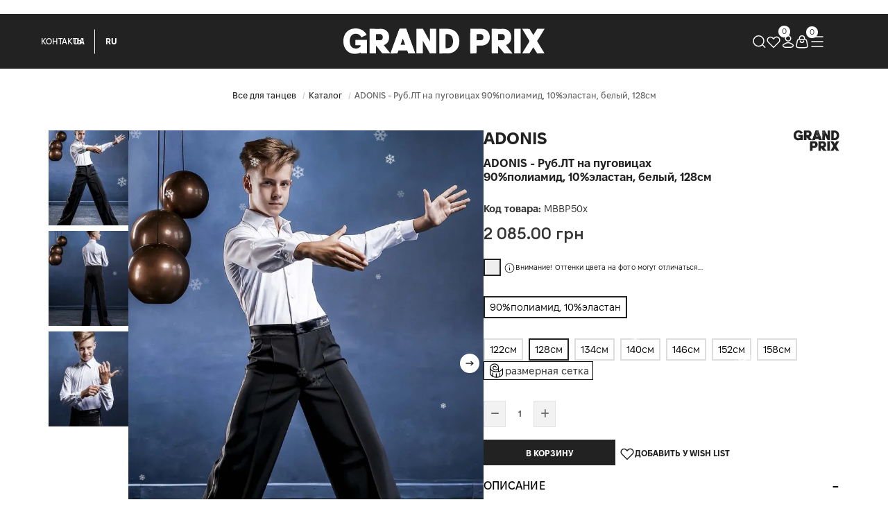

--- FILE ---
content_type: text/html; charset=utf-8
request_url: https://allfordance.com/ru/product/adonis-rub-lt-na-pugovitsah-90-poliamid-10-elastan-belyj-128sm-ru/
body_size: 59849
content:
<!DOCTYPE html>
<html prefix="og: https://ogp.me/ns# fb: https://ogp.me/ns/fb# product: https://ogp.me/ns/product# business: https://ogp.me/ns/business# place: http://ogp.me/ns/place#"  dir="ltr" lang="ru">
<head>
<!-- Google Tag Manager -->
<script>(function(w,d,s,l,i){w[l]=w[l]||[];w[l].push({'gtm.start':
new Date().getTime(),event:'gtm.js'});var f=d.getElementsByTagName(s)[0],
j=d.createElement(s),dl=l!='dataLayer'?'&l='+l:'';j.async=true;j.src=
'https://www.googletagmanager.com/gtm.js?id='+i+dl;f.parentNode.insertBefore(j,f);
})(window,document,'script','dataLayer','GTM-T25SS6V');</script>
<!-- End Google Tag Manager -->

<!-- Google tag (gtag.js) -->
<script async src="https://www.googletagmanager.com/gtag/js?id=G-7S8LGTBB6C"></script>
<script>
  window.dataLayer = window.dataLayer || [];
  function gtag(){dataLayer.push(arguments);}
  gtag('js', new Date());

  gtag('config', 'G-7S8LGTBB6C');
  gtag('config', 'AW-981603519');
</script>
    <title>ADONIS - Руб.ЛТ на пуговицах 90%полиамид, 10%эластан, белый, 128см купить в Киеве | Grand Prix</title>
    <meta charset="UTF-8"/>
    <meta name="viewport" content="width=device-width, initial-scale=1, maximum-scale=3"/>
    <meta http-equiv="X-UA-Compatible" content="IE=edge"/>
    <link rel="apple-touch-icon" href="image/logo-180-180.png">
    <link rel="icon" type="image/png" sizes="32x32" href="image/logo-180-180.png">
    <link rel="icon" type="image/png" sizes="16x16" href="image/logo-180-180.png">
    <base href="https://allfordance.com/"/>
                <meta name="description" content="Купить ADONIS - Руб.ЛТ на пуговицах 90%полиамид, 10%эластан, белый, 128см с 🛩️ доставкой по Украине за 1-2 дня ⚡ Цена - 2 085.00 грн ☑️ Заказывайте ADONIS - Руб.ЛТ на пуговицах 90%полиамид, 10%эластан, белый, 128см от Украинского производителя одежды для танцев Grand Prix"/>
                <meta name="keywords" content="ADONIS - Руб.ЛТ на пуговицах 90%полиамид, 10%эластан, белый, 128см"/>
    

    
        
    
    <meta name="theme-color" content="#ffffff"/>
    <meta name="format-detection" content="telephone=no">
    <meta name="format-detection" content="date=no">
    <meta name="format-detection" content="address=no">
    <meta name="format-detection" content="email=no">
    <link
            rel="stylesheet"
            href="https://cdn.jsdelivr.net/npm/swiper@11/swiper-bundle.min.css"
    />
    <link href="
https://cdn.jsdelivr.net/npm/custom-select@1.1.15/build/custom-select.min.css
" rel="stylesheet">
            <link href="https://allfordance.com/ru/product/adonis-rub-lt-na-pugovitsah-90-poliamid-10-elastan-belyj-128sm-ru/" rel="canonical"/>
            <link href="https://allfordance.com/image/catalog/favicon-16x16.png" rel="icon"/>
                <link href="catalog/view/theme/unishop2/fonts/montserrat/montserrat-regular.woff2" rel="preload" as="font" type="font/woff2" crossorigin/>
            <link href="catalog/view/theme/unishop2/fonts/montserrat/montserrat-medium.woff2" rel="preload" as="font" type="font/woff2" crossorigin/>
            <link href="catalog/view/theme/unishop2/fonts/montserrat/montserrat-bold.woff2" rel="preload" as="font" type="font/woff2" crossorigin/>
                
        <link href="catalog/view/theme/unishop2/stylesheet/bootstrap.min.css" rel="stylesheet" media="screen"/>
            
        <link href="catalog/view/theme/unishop2/stylesheet/montserrat.css" rel="stylesheet" media="screen"/>
            
        <link href="catalog/view/theme/unishop2/stylesheet/stylesheet.css?v=2.9.6.0" rel="stylesheet" media="screen"/>
            
        <link href="catalog/view/theme/unishop2/stylesheet/generated.0.css?v=1766993128683" rel="stylesheet" media="screen"/>
            
        <link href="catalog/view/theme/unishop2/stylesheet/font-awesome.min.css" rel="stylesheet" media="screen"/>
            
        <link href="catalog/view/theme/unishop2/stylesheet/animate.css" rel="stylesheet" media="screen"/>
            
        <link href="catalog/view/javascript/hpmrr/kit-series.css" rel="stylesheet" media="screen"/>
            
        <link href="//cdn.jsdelivr.net/npm/@fancyapps/ui@5.0/dist/fancybox/fancybox.css" rel="stylesheet" media="screen"/>
            
        <link href="catalog/view/javascript/sociallogin/css/sociallogin.css" rel="stylesheet" media="screen"/>
            
        <link href="catalog/view/javascript/sap_sms/css/sap_sms.css" rel="stylesheet" media="screen"/>
            
        <link href="catalog/view/theme/unishop2/stylesheet/product-page.css" rel="stylesheet" media="screen"/>
            
        <link href="catalog/view/theme/unishop2/stylesheet/livesearch.css" rel="stylesheet" media="screen"/>
            
        <link href="catalog/view/theme/unishop2/stylesheet/flymenu.css" rel="stylesheet" media="screen"/>
            
        <link href="catalog/view/theme/default/stylesheet/product_statuses.css" rel="stylesheet" media="screen"/>
            
        <link href="catalog/view/theme/unishop2/stylesheet/blog.css" rel="stylesheet" media="screen"/>
        <script>const items_on_mobile = '2', module_on_mobile = 'grid',
            default_view = 'grid', default_mobile_view = 'grid';</script>
            
        <script src="catalog/view/theme/unishop2/js/jquery-2.2.4.min.js"></script>
            
        <script src="catalog/view/theme/unishop2/js/bootstrap.min.js"></script>
            
        <script src="catalog/view/theme/unishop2/js/common.js"></script>
            
        <script src="catalog/view/theme/unishop2/js/menu-aim.min.js"></script>
            
        <script src="catalog/view/theme/unishop2/js/owl.carousel.min.js"></script>
            
        <script src="catalog/view/javascript/hpmrr/script.js"></script>
            
        <script src="//cdn.jsdelivr.net/npm/@fancyapps/ui@5.0/dist/fancybox/fancybox.umd.js"></script>
            
        <script src="catalog/view/javascript/sociallogin/sociallogin.js?v=2.9.0"></script>
            
        <script src="catalog/view/javascript/sap_sms/sap_sms.js"></script>
            
        <script src="catalog/view/theme/unishop2/js/snow.js"></script>
            
        <script src="catalog/view/theme/unishop2/js/typed.min.js"></script>
            
        <script src="catalog/view/theme/unishop2/js/live-search.js"></script>
            
        <script src="catalog/view/theme/unishop2/js/user-request.js"></script>
            
        <script src="catalog/view/theme/unishop2/js/live-price.js"></script>
            
        <script src="catalog/view/theme/unishop2/js/fly-menu-cart.js"></script>
                
    <noscript>
        <style>.uni-module__wrapper {
                opacity: 1
            }</style>
    </noscript>
    <script src="https://cdn.jsdelivr.net/npm/swiper@11/swiper-bundle.min.js" defer></script>
    <script src="https://cdnjs.cloudflare.com/ajax/libs/jquery.inputmask/5.0.8/jquery.inputmask.min.js" integrity="sha512-efAcjYoYT0sXxQRtxGY37CKYmqsFVOIwMApaEbrxJr4RwqVVGw8o+Lfh/+59TU07+suZn1BWq4fDl5fdgyCNkw==" crossorigin="anonymous" referrerpolicy="no-referrer" defer></script>
<!--microdatapro 8.1 open graph start -->
<meta property="og:locale" content="ru-ru">
<meta property="og:rich_attachment" content="true">
<meta property="og:site_name" content="Grand Prix">
<meta property="og:type" content="product">
<meta property="og:title" content="ADONIS - Руб.ЛТ на пуговицах 90%полиамид, 10%эластан, белый, 128см купить в Киеве | Grand Prix">
<meta property="og:description" content="Купить ADONIS - Руб.ЛТ на пуговицах 90%полиамид, 10%эластан, белый, 128см с 🛩️ доставкой по Украине за 1-2 дня ⚡ Цена - 2 085.00 грн ☑️ Заказывайте ADONIS - Руб.ЛТ на пуговицах 90%полиамид, 10%эластан, белый, 128см от Украинского производителя одежды для танцев Grand Prix">
<meta property="og:image" content="https://allfordance.com/image/cache/webp/catalog/Grand_Prix/7/load-1c-imag1c-rubashMBBP50x-bryukiMBPV10A2-1200x1680.webp">
<meta property="og:image:secure_url" content="https://allfordance.com/image/cache/webp/catalog/Grand_Prix/7/load-1c-imag1c-rubashMBBP50x-bryukiMBPV10A2-1200x1680.webp">
<meta property="og:image:width" content="1200">
<meta property="og:image:height" content="600">
<meta property="og:url" content="https://allfordance.com/ru/product/adonis-rub-lt-na-pugovitsah-90-poliamid-10-elastan-belyj-128sm-ru/">
<meta property="business:contact_data:street_address" content="вул. Чикаленка, 11">
<meta property="business:contact_data:locality" content="Київ">
<meta property="business:contact_data:postal_code" content="01001">
<meta property="business:contact_data:country_name" content="Україна">
<meta property="place:location:latitude" content="50.4459118">
<meta property="place:location:longitude" content="30.5184683">
<meta property="business:contact_data:email" content="info@allfordance.com">
<meta property="business:contact_data:phone_number" content="+38(044)496-08-65">
<meta property="fb:profile_id" content="https://www.facebook.com/grandprix.allfordance.official/">
<meta property="product:product_link" content="https://allfordance.com/ru/product/adonis-rub-lt-na-pugovitsah-90-poliamid-10-elastan-belyj-128sm-ru/">
<meta property="product:brand" content="ADONIS">
<meta property="product:category" content="Каталог">
<meta property="product:availability" content="instock">
<meta property="product:condition" content="new">
<meta property="product:target_gender" content="unisex">
<!--microdatapro 8.1 open graph end -->
 <link rel="alternate" hreflang="ru" href="https://allfordance.com/ru/product/adonis-rub-lt-na-pugovitsah-90-poliamid-10-elastan-belyj-128sm-ru/" />
<link rel="alternate" hreflang="uk" href="https://allfordance.com/product/sorochka-competition-adonis-na-gudzikah-90-poliamid-10-elastan-bilij-128sm-uk/" />
<link rel="alternate" hreflang="x-default" href="https://allfordance.com/product/sorochka-competition-adonis-na-gudzikah-90-poliamid-10-elastan-bilij-128sm-uk/" />
</head>
<body>


			
<!-- Google Tag Manager (noscript) -->
<noscript><iframe src="https://www.googletagmanager.com/ns.html?id=GTM-T25SS6V"
height="0" width="0" style="display:none;visibility:hidden"></iframe></noscript>
<!-- End Google Tag Manager (noscript) -->
<div id="topline">
    
</div>
<header>
                                                                                                                                                                                                                        
    <!-- TODO: remove -->
    <div class="container" style="display: none">
        <div class="header-block">
            <div class="header-block__item header-block__item-logo col-sm-6 col-md-3 col-lg-3 col-xxl-4">
                <div id="logo" class="header-logo">
                                                                        <a href="https://allfordance.com/ru/"><img src="https://allfordance.com/image/catalog/logo.svg" title="Grand Prix" alt="Grand Prix"
                                                      width="290" height="45"
                                                      class="header-logo__img img-responsive"/></a>
                                                            </div>
            </div>
                        <div id="search"
                 class="header-block__item header-block__item-search  hidden-xs hidden-sm">
                <button class="header__search-toggler">
	<svg width="19" height="20" viewBox="0 0 19 20" fill="none" xmlns="http://www.w3.org/2000/svg">
		<path d="M13.9165 14.5833L17.6665 18.3333" stroke="white" stroke-width="1.5" stroke-linecap="round" stroke-linejoin="round"/>
		<path d="M16 9.16675C16 5.02461 12.6422 1.66675 8.5 1.66675C4.35787 1.66675 1 5.02461 1 9.16675C1 13.3089 4.35787 16.6667 8.5 16.6667C12.6422 16.6667 16 13.3089 16 9.16675Z" stroke="white" stroke-width="1.5" stroke-linejoin="round"/>
	</svg>
</button>
<div class="header-search">
	<div class="header-search__form">
				<input type="text" name="search" value="" placeholder="Искать" aria-label="Search" autocomplete="off" class="header-search__input  form-control" />
		<button class="hide_search header__search-toggler">сховати</button>
	</div>
	<div class="live-search" style="display:none"><ul class="live-search__ul"><li class="loading"></li></ul></div>
</div>
            </div>
            <div class="header-block__item header-block__item-telephone ">
                <div class="header-phones has-addit">
                    <a class="header-phones__main " 
                       target="_blank" title="">+38 (067) 144-33-93</a>
                                                                                            <div class="visible-xs">
                                                <i class="header-phones__show-phone dropdown-toggle fas fa-chevron-down" data-toggle="dropdown"
                           data-target="header-phones__ul"></i>
                        <ul class="header-phones__ul dropdown-menu dropdown-menu-right">
                                                                                                                    <li class="header-phones__li visible-xs">
                                    <a class="header-phones__a uni-href" 
                                       data-target="_blank">
                                                                                +38 (095) 256-49-49
                                    </a>
                                </li>
                                                            <li class="header-phones__li visible-xs">
                                    <a class="header-phones__a uni-href" data-href="tel:+380671443393"
                                       data-target="_blank">
                                                                                +38 (067) 144-33-93
                                    </a>
                                </li>
                                                            <li class="header-phones__li visible-xs">
                                    <a class="header-phones__a uni-href" data-href="tel:+380630119976"
                                       data-target="_blank">
                                                                                +38 (063) 011-99-76
                                    </a>
                                </li>
                                                                                </ul>
                                                    </div>
                                                                                        <div class="header-phones__additionals">
                                                            <span class="header-phones__additional selected"
                                      data-href="" data-phone="+38 (067) 144-33-93">
									                                        
                                    									</span>
                                                            <span class="header-phones__additional "
                                      data-href="" data-phone="+38 (095) 256-49-49">
									                                        
                                    									</span>
                                                            <span class="header-phones__additional "
                                      data-href="tel:+380671443393" data-phone="+38 (067) 144-33-93">
									                                        
                                    									</span>
                                                            <span class="header-phones__additional "
                                      data-href="tel:+380630119976" data-phone="+38 (063) 011-99-76">
									                                        
                                    									</span>
                                                    </div>
                                    </div>
            </div>
                            <div class="header-block__item header-block__item-account ">
                                            <div class="header-account uni-href login-show"
                              data-href="https://allfordance.com/ru/index.php?route=account/login"                             title="Войти"><i class="header-account__icon far fa-user"></i></div>
                                    </div>
                                        <div class="header-block__item header-block__item-wishlist">
                    <div class="header-wishlist uni-href" data-href="https://allfordance.com/ru/index.php?route=account/wishlist" title="Закладки"><i
                                class="header-wishlist__icon far fa-heart"></i><span
                                class="header-wishlist__total-items">0</span></div>
                </div>
                                    <div class="header-block__item header-block__item-cart"><div id="cart" class="header-cart" title="Корзина">
        <div class="header-cart__btn dropdown-toggle" id="dropdownCartButton" data-toggle="dropdown">
        <svg width="20" height="20" viewBox="0 0 20 20" fill="none" xmlns="http://www.w3.org/2000/svg">
            <path d="M2.55153 12.6612L2.8559 10.935C3.21563 8.89475 3.3955 7.87468 4.10778 7.27071C4.82007 6.66675 5.84325 6.66675 7.88961 6.66675H12.1107C14.1571 6.66675 15.1802 6.66675 15.8926 7.27071C16.6048 7.87468 16.7847 8.89475 17.1444 10.935L17.4488 12.6612C17.9466 15.4843 18.1955 16.8959 17.4291 17.823C16.6627 18.7501 15.2467 18.7501 12.4151 18.7501H7.58525C4.75355 18.7501 3.3377 18.7501 2.57127 17.823C1.80485 16.8959 2.05375 15.4843 2.55153 12.6612Z"
                  stroke="white" stroke-width="1.5"/>
            <path d="M6.25 6.66675L6.38985 4.98856C6.54632 3.11096 8.11589 1.66675 10 1.66675C11.8841 1.66675 13.4537 3.11096 13.6102 4.98856L13.75 6.66675"
                  stroke="white" stroke-width="1.5"/>
            <path d="M12.5 9.16675C12.3917 10.3443 11.3047 11.2501 10 11.2501C8.69525 11.2501 7.60835 10.3443 7.5 9.16675"
                  stroke="white" stroke-width="1.5" stroke-linecap="round"/>
        </svg>
        <span id="cart-total" class="header-cart__total-items">0</span>
    </div>
    <div class="header-cart__dropdown" aria-labelledby="dropdownCartButton">
                    <div class="header-cart__empty"><i
                        class="header-cart__icon-empty fas fa-shopping-bag"></i><br/>Ваша корзина пуста!</div>
            </div>
</div></div>
        </div>
    </div>


    <div class="container">
        <div class="header__inset">
            <div class="header__left">
                <div class="header__contacts">
                    <div class="header__contacts__main">
                                               
                        <a href="https://allfordance.com/ru/contact/" class="header__contacts__main--link_to_contacts">Контакты</a>
                    </div>
                    <div class="header__contacts__dropdown">
                                                    <div class="header__contacts-dropdown--phones">
                                                                    <a href="" rel="nofollow">
								    	<span>+38 (067) 144-33-93</span>
                                                                                    <svg class="header__contacts--toggler" width="2" height="8" viewBox="0 0 2 8" fill="none" xmlns="http://www.w3.org/2000/svg">
                                                <circle cx="1" cy="1" r="1" transform="matrix(1 0 0 -1 0 8)" fill="#222"/>
                                                <circle cx="1" cy="1" r="1" transform="matrix(1 0 0 -1 0 5)" fill="#222"/>
                                                <circle cx="1" cy="1" r="1" transform="matrix(1 0 0 -1 0 2)" fill="#222"/>
                                            </svg>
                                        									</a>
                                                                    <a href="" rel="nofollow">
								    	<span>+38 (095) 256-49-49</span>
                                        									</a>
                                                                    <a href="tel:+380671443393" rel="nofollow">
								    	<span>+38 (067) 144-33-93</span>
                                        									</a>
                                                                    <a href="tel:+380630119976" rel="nofollow">
								    	<span>+38 (063) 011-99-76</span>
                                        									</a>
                                                            </div>
                                                <form action="https://allfordance.com/ru/index.php?route=common/header/callme" id="headerCallMe" class="header__contacts__dropdown--callme">
                            <input type="tel" name="phone" placeholder="+38 (0__) ___-__-__" required>
                            <button type="submit" class="button">Наберіть мене</button>
                        </form>
                    </div>
                </div>
                <div class="header__lang">
                    
	<div class="language-form">
					<button class="button-language " onclick="lm_setCookie('languageauto', '1', {expires: 180}); window.location = 'https://allfordance.com/product/sorochka-competition-adonis-na-gudzikah-90-poliamid-10-elastan-bilij-128sm-uk/'">UA</button>
					<button class="button-language active" onclick="lm_setCookie('languageauto', '1', {expires: 180}); window.location = 'https://allfordance.com/ru/product/adonis-rub-lt-na-pugovitsah-90-poliamid-10-elastan-belyj-128sm-ru/'">RU</button>
			</div>

<script>
	function lm_setCookie(name, value, options = {}) {
		options = {
			path: '/',
			...options
		};
		let date = new Date(Date.now() + (86400e3 * options.expires));
		date = date.toUTCString();
		options.expires = date;
		let updatedCookie = encodeURIComponent(name) + "=" + encodeURIComponent(value);
		for (let optionKey in options) {
			updatedCookie += "; " + optionKey;
			let optionValue = options[optionKey];
			if (optionValue !== true) {
				updatedCookie += "=" + optionValue;
			}
		}
		document.cookie = updatedCookie;
	}
	function lm_deleteCookie(name) {
		lm_setCookie(name, "", {
			'max-age': -1
		});
	}
</script>

                </div>
            </div>
            <div class="header__middle">
                <div id="logo" class="header-logo">
                                                                        <a href="https://allfordance.com/ru/"><img src="https://allfordance.com/image/catalog/logo.svg" title="Grand Prix" alt="Grand Prix"
                                                      width="290" height="45"
                                                      class="header-logo__img img-responsive"/></a>
                                                            </div>
            </div>
            <div class="header__right">
                <div class="header-block__item header-block__item-search">
                    <button class="header__search-toggler">
	<svg width="19" height="20" viewBox="0 0 19 20" fill="none" xmlns="http://www.w3.org/2000/svg">
		<path d="M13.9165 14.5833L17.6665 18.3333" stroke="white" stroke-width="1.5" stroke-linecap="round" stroke-linejoin="round"/>
		<path d="M16 9.16675C16 5.02461 12.6422 1.66675 8.5 1.66675C4.35787 1.66675 1 5.02461 1 9.16675C1 13.3089 4.35787 16.6667 8.5 16.6667C12.6422 16.6667 16 13.3089 16 9.16675Z" stroke="white" stroke-width="1.5" stroke-linejoin="round"/>
	</svg>
</button>
<div class="header-search">
	<div class="header-search__form">
				<input type="text" name="search" value="" placeholder="Искать" aria-label="Search" autocomplete="off" class="header-search__input  form-control" />
		<button class="hide_search header__search-toggler">сховати</button>
	</div>
	<div class="live-search" style="display:none"><ul class="live-search__ul"><li class="loading"></li></ul></div>
</div>
                </div>
                                    <div class="header-block__item header-block__item-wishlist">
                        <div class="header-wishlist uni-href" data-href="https://allfordance.com/ru/index.php?route=account/wishlist"
                             title="Закладки">
                            <svg width="22" height="22" viewBox="0 0 22 22" fill="none"
                                 xmlns="http://www.w3.org/2000/svg">
                                <path fill-rule="evenodd" clip-rule="evenodd"
                                      d="M3.48943 5.68922C4.31455 4.86434 5.43351 4.40095 6.60023 4.40095C7.76695 4.40095 8.88591 4.86434 9.71103 5.68922L11.0002 6.97732L12.2894 5.68922C12.6953 5.26897 13.1808 4.93377 13.7177 4.70317C14.2545 4.47257 14.8318 4.35119 15.4161 4.34611C16.0003 4.34104 16.5797 4.45236 17.1204 4.6736C17.6612 4.89484 18.1524 5.22155 18.5656 5.63468C18.9787 6.0478 19.3054 6.53907 19.5266 7.07982C19.7479 7.62056 19.8592 8.19995 19.8541 8.78418C19.8491 9.36841 19.7277 9.94578 19.4971 10.4826C19.2665 11.0194 18.9313 11.5049 18.511 11.9108L11.0002 19.4227L3.48943 11.9108C2.66456 11.0857 2.20117 9.96674 2.20117 8.80002C2.20117 7.63329 2.66456 6.51434 3.48943 5.68922Z"
                                      stroke="white" stroke-width="1.5"/>
                            </svg>
                            <span class="header-wishlist__total-items">0</span>
                        </div>
                    </div>
                                                    <div class="header-block__item header-block__item-account ">
                                                    <div class="header-account login-show"
                                  data-href="https://allfordance.com/ru/index.php?route=account/login"                                 title="Войти">
                                <svg width="20" height="20" viewBox="0 0 20 20" fill="none"
                                     xmlns="http://www.w3.org/2000/svg">
                                    <path d="M5.48131 12.9014C4.30234 13.6034 1.21114 15.0369 3.09389 16.8306C4.01359 17.7068 5.03791 18.3334 6.32573 18.3334H13.6743C14.9621 18.3334 15.9864 17.7068 16.9061 16.8306C18.7888 15.0369 15.6977 13.6034 14.5187 12.9014C11.754 11.2552 8.24599 11.2552 5.48131 12.9014Z"
                                          stroke="white" stroke-width="1.5" stroke-linecap="round"
                                          stroke-linejoin="round"/>
                                    <path d="M13.75 5.41675C13.75 7.48781 12.0711 9.16675 10 9.16675C7.92893 9.16675 6.25 7.48781 6.25 5.41675C6.25 3.34568 7.92893 1.66675 10 1.66675C12.0711 1.66675 13.75 3.34568 13.75 5.41675Z"
                                          stroke="white" stroke-width="1.5"/>
                                </svg>
                            </div>
                                            </div>
                                <div class="header-block__item header-block__item-cart"><div id="cart" class="header-cart" title="Корзина">
        <div class="header-cart__btn dropdown-toggle" id="dropdownCartButton" data-toggle="dropdown">
        <svg width="20" height="20" viewBox="0 0 20 20" fill="none" xmlns="http://www.w3.org/2000/svg">
            <path d="M2.55153 12.6612L2.8559 10.935C3.21563 8.89475 3.3955 7.87468 4.10778 7.27071C4.82007 6.66675 5.84325 6.66675 7.88961 6.66675H12.1107C14.1571 6.66675 15.1802 6.66675 15.8926 7.27071C16.6048 7.87468 16.7847 8.89475 17.1444 10.935L17.4488 12.6612C17.9466 15.4843 18.1955 16.8959 17.4291 17.823C16.6627 18.7501 15.2467 18.7501 12.4151 18.7501H7.58525C4.75355 18.7501 3.3377 18.7501 2.57127 17.823C1.80485 16.8959 2.05375 15.4843 2.55153 12.6612Z"
                  stroke="white" stroke-width="1.5"/>
            <path d="M6.25 6.66675L6.38985 4.98856C6.54632 3.11096 8.11589 1.66675 10 1.66675C11.8841 1.66675 13.4537 3.11096 13.6102 4.98856L13.75 6.66675"
                  stroke="white" stroke-width="1.5"/>
            <path d="M12.5 9.16675C12.3917 10.3443 11.3047 11.2501 10 11.2501C8.69525 11.2501 7.60835 10.3443 7.5 9.16675"
                  stroke="white" stroke-width="1.5" stroke-linecap="round"/>
        </svg>
        <span id="cart-total" class="header-cart__total-items">0</span>
    </div>
    <div class="header-cart__dropdown" aria-labelledby="dropdownCartButton">
                    <div class="header-cart__empty"><i
                        class="header-cart__icon-empty fas fa-shopping-bag"></i><br/>Ваша корзина пуста!</div>
            </div>
</div></div>
                <div class="header-block__item header-block__item-mob-menu visible-xs visible-sm">					<div class="main-menu set-before">
	<div class="menu-wrapper col-md-12">
		<nav id="menu" class="menu  menu2 ">
			<div class="menu__header">
				<i class="menu__header-icon fa fa-fw fa-bars hidden-xs hidden-sm"></i>
				<span class="menu__header-title">Категории</span>
				<button class="menu-close menu__header-icon visible-xs visible-sm">
					<svg width="15" height="15" viewBox="0 0 15 15" fill="none" xmlns="http://www.w3.org/2000/svg">
						<path d="M14 1L1 13.9991M14 14L1 1.00085" stroke="#141B34" stroke-width="1.5" stroke-linecap="round" stroke-linejoin="round"/>
					</svg>
				</button>
			</div>
			<ul class="menu__collapse main-menu__collapse">
									<li class="menu__level-1-li has-children">
						<a class="menu__level-1-a " href="/ru/catalog/new-grand-prix?sort=p.date_added&amp;order=DESC">
														Новинки
						</a>
																																										<span class="menu__pm menu__level-1-pm visible-xs visible-sm">
								<svg xmlns="http://www.w3.org/2000/svg" width="11" height="6" viewBox="0 0 11 6" fill="none">
								  <path d="M1 3L10 3M10 3L7.1875 1M10 3L7.1875 5" stroke="#222222" stroke-linecap="round" stroke-linejoin="round"/>
								</svg>
							</span>
							<div class="menu__level-2  column-1">
								
								<div class="menu__level-2-ul menu_back-ul">
									<button class="menu_back">
										<svg width="11" height="6" viewBox="0 0 11 6" fill="none" xmlns="http://www.w3.org/2000/svg">
											<path d="M10.0002 2.99976H1.00024M1.00024 2.99976L3.81274 4.99976M1.00024 2.99976L3.81274 0.999756" stroke="#222222" stroke-linecap="round" stroke-linejoin="round"/>
										</svg>
									</button>
								</div>
																	<div class="menu__level-2-ul  col-lgg-12">
																				<a class="menu__level-2-a " href="/ru/catalog/new-womens-and-mens-dance-clothes">Одежда</a>
																			</div>
																	<div class="menu__level-2-ul  col-lgg-12">
																				<a class="menu__level-2-a " href="/ru/catalog/new-clothes-for-ballet">Для балета</a>
																			</div>
																	<div class="menu__level-2-ul  col-lgg-12">
																				<a class="menu__level-2-a " href="/ru/catalog/new-clothes-for-ballroom-dancing">Для бальных танцев</a>
																			</div>
																	<div class="menu__level-2-ul  col-lgg-12">
																				<a class="menu__level-2-a " href="/ru/catalog/new-clothes-for-rhythmic-gymnastics">Для художественной гимнастики</a>
																			</div>
																	<div class="menu__level-2-ul  col-lgg-12">
																				<a class="menu__level-2-a " href="/ru/catalog/new-mens-clothes-for-dancing">Для мужчин</a>
																			</div>
																	<div class="menu__level-2-ul  col-lgg-12">
																				<a class="menu__level-2-a " href="/ru/catalog/new-dance-shoes">Обувь</a>
																			</div>
																	<div class="menu__level-2-ul  col-lgg-12">
																				<a class="menu__level-2-a " href="/ru/catalog/new-accessories-for-dancing">Аксессуары</a>
																			</div>
																							</div>
											</li>
									<li class="menu__level-1-li ">
						<a class="menu__level-1-a " href="/ru/skidki/">
														SALE
						</a>
											</li>
									<li class="menu__level-1-li has-children">
						<a class="menu__level-1-a " href="/ru/catalog/clothes-for-dancing">
														Одежда
						</a>
																																										<span class="menu__pm menu__level-1-pm visible-xs visible-sm">
								<svg xmlns="http://www.w3.org/2000/svg" width="11" height="6" viewBox="0 0 11 6" fill="none">
								  <path d="M1 3L10 3M10 3L7.1875 1M10 3L7.1875 5" stroke="#222222" stroke-linecap="round" stroke-linejoin="round"/>
								</svg>
							</span>
							<div class="menu__level-2  column-4">
								
								<div class="menu__level-2-ul menu_back-ul">
									<button class="menu_back">
										<svg width="11" height="6" viewBox="0 0 11 6" fill="none" xmlns="http://www.w3.org/2000/svg">
											<path d="M10.0002 2.99976H1.00024M1.00024 2.99976L3.81274 4.99976M1.00024 2.99976L3.81274 0.999756" stroke="#222222" stroke-linecap="round" stroke-linejoin="round"/>
										</svg>
									</button>
								</div>
																	<div class="menu__level-2-ul  col-lgg-3">
																				<a class="menu__level-2-a has-children" href="/ru/catalog/womens-clothing-for-dancing">Для женщин</a>
																					<span class="menu__pm menu__level-2-pm visible-xs visible-sm"><i class="fa fa-plus"></i><i class="fa fa-minus"></i></span>
											<div class="menu__level-3">
												<ul class="menu__level-3-ul">
																											<li class="menu__level-3-li"><a class="menu__level-3-a" href="/ru/catalog/basic-dance-leotards-for-women">Базовые купальники</a></li>
																											<li class="menu__level-3-li"><a class="menu__level-3-a" href="/ru/catalog/leotards-for-dancing">Коллекционные купальники</a></li>
																											<li class="menu__level-3-li"><a class="menu__level-3-a" href="/ru/catalog/ballet-clothes">Балетные хитоны</a></li>
																											<li class="menu__level-3-li"><a class="menu__level-3-a" href="/ru/catalog/skirts-for-dancing">Юбки</a></li>
																											<li class="menu__level-3-li"><a class="menu__level-3-a" href="/ru/catalog/tutu-skirts-semi-tutu-skirts">Пачки и шопенки</a></li>
																											<li class="menu__level-3-li"><a class="menu__level-3-a" href="/ru/catalog/t-shirts-tops-t-shirts">Топы, майки, футболки</a></li>
																											<li class="menu__level-3-li"><a class="menu__level-3-a" href="/ru/catalog/womens-dance-shirts-vests">Рубашки и жилетки</a></li>
																											<li class="menu__level-3-li"><a class="menu__level-3-a" href="/ru/catalog/shorts-and-leggings-for-dancing">Шорты</a></li>
																											<li class="menu__level-3-li"><a class="menu__level-3-a" href="/ru/catalog/womens-leggings-for-dancing">Лосины</a></li>
																											<li class="menu__level-3-li"><a class="menu__level-3-a" href="/ru/catalog/pants-for-ballroom-dancing">Брюки</a></li>
																											<li class="menu__level-3-li"><a class="menu__level-3-a" href="/ru/catalog/dresses-for-dancing">Платья</a></li>
																											<li class="menu__level-3-li"><a class="menu__level-3-a" href="/ru/catalog/tutu-skirts-semi-tutu-skirts">Комбинезоны и полукомбинезоны</a></li>
																																						</ul>
											</div>
																			</div>
																	<div class="menu__level-2-ul  col-lgg-3">
																				<a class="menu__level-2-a has-children" href="/ru/catalog/childrens-clothes-for-dancing-and-gymnastics">Для девочек</a>
																					<span class="menu__pm menu__level-2-pm visible-xs visible-sm"><i class="fa fa-plus"></i><i class="fa fa-minus"></i></span>
											<div class="menu__level-3">
												<ul class="menu__level-3-ul">
																											<li class="menu__level-3-li"><a class="menu__level-3-a" href="/ru/catalog/childrens-basic-clothes">Базовая одежда</a></li>
																											<li class="menu__level-3-li"><a class="menu__level-3-a" href="/ru/catalog/childrens-leotards">Купальники</a></li>
																											<li class="menu__level-3-li"><a class="menu__level-3-a" href="/ru/catalog/childrens-skirts-and-chitons">Юбки и хитоны</a></li>
																											<li class="menu__level-3-li"><a class="menu__level-3-a" href="/ru/catalog/ballet-skirts-for-dancing">Балетные хитоны</a></li>
																											<li class="menu__level-3-li"><a class="menu__level-3-a" href="/ru/catalog/childrens-half-tutus">Полупачки и шопенки | НОВОГОДНИЕ КОСТЮМЫ</a></li>
																											<li class="menu__level-3-li"><a class="menu__level-3-a" href="/ru/catalog/childrens-tops">Топы, майки, футболки</a></li>
																											<li class="menu__level-3-li"><a class="menu__level-3-a" href="/ru/catalog/childrens-shorts">Шорты</a></li>
																											<li class="menu__level-3-li"><a class="menu__level-3-a" href="/ru/catalog/childrens-leggings">Лосины</a></li>
																											<li class="menu__level-3-li"><a class="menu__level-3-a" href="/ru/catalog/childrens-pants">Штаны и брюки</a></li>
																											<li class="menu__level-3-li"><a class="menu__level-3-a" href="/ru/catalog/childrens-cloth-for-washing-basic">Платья</a></li>
																											<li class="menu__level-3-li"><a class="menu__level-3-a" href="/ru/catalog/childrens-overalls-and-semi-overalls">Комбинезоны и полукомбинезоны</a></li>
																																						</ul>
											</div>
																			</div>
																	<div class="menu__level-2-ul  col-lgg-3">
																				<a class="menu__level-2-a has-children" href="/ru/catalog/underwear-for-dancing">Нижнее белье</a>
																					<span class="menu__pm menu__level-2-pm visible-xs visible-sm"><i class="fa fa-plus"></i><i class="fa fa-minus"></i></span>
											<div class="menu__level-3">
												<ul class="menu__level-3-ul">
																											<li class="menu__level-3-li"><a class="menu__level-3-a" href="/ru/catalog/womens-dance-panties">Трусы</a></li>
																											<li class="menu__level-3-li"><a class="menu__level-3-a" href="/ru/catalog/womens-basic-dance-tops">Топы</a></li>
																											<li class="menu__level-3-li"><a class="menu__level-3-a" href="/ru/catalog/leotards-and-dance-accessories">Патроны и подкупальники</a></li>
																											<li class="menu__level-3-li"><a class="menu__level-3-a" href="/ru/catalog/leotards-and-tights-for-dancing">Трико</a></li>
																											<li class="menu__level-3-li"><a class="menu__level-3-a" href="/ru/catalog/womens-tights-for-dancing">Колготы</a></li>
																											<li class="menu__level-3-li"><a class="menu__level-3-a" href="/ru/catalog/socks-for-dancing">Носочки</a></li>
																											<li class="menu__level-3-li"><a class="menu__level-3-a" href="/ru/catalog/mens-dance-bandage">Мужские бандажи</a></li>
																																						</ul>
											</div>
																			</div>
																	<div class="menu__level-2-ul  col-lgg-3">
																				<a class="menu__level-2-a has-children" href="/ru//catalog/mens-clothing-for-dancing">Для мужчин и мальчиков</a>
																					<span class="menu__pm menu__level-2-pm visible-xs visible-sm"><i class="fa fa-plus"></i><i class="fa fa-minus"></i></span>
											<div class="menu__level-3">
												<ul class="menu__level-3-ul">
																											<li class="menu__level-3-li"><a class="menu__level-3-a" href="/ru/catalog/mens-tank-tops-and-t-shirts">Майки и футболки</a></li>
																											<li class="menu__level-3-li"><a class="menu__level-3-a" href="/ru/catalog/mens-ballet-wear">Одежда для балета</a></li>
																											<li class="menu__level-3-li"><a class="menu__level-3-a" href="/ru/catalog/mens-clothing-for-ballroom-dancing">Одежда для бальных танцев</a></li>
																											<li class="menu__level-3-li"><a class="menu__level-3-a" href="/ru/catalog/mens-shirts-and-vests">Рубашки и жилеты</a></li>
																											<li class="menu__level-3-li"><a class="menu__level-3-a" href="/ru/catalog/mens-shorts-for-dancing">Шорты</a></li>
																											<li class="menu__level-3-li"><a class="menu__level-3-a" href="/ru/catalog/mens-leggings">Лосины</a></li>
																											<li class="menu__level-3-li"><a class="menu__level-3-a" href="/ru/catalog/mens-dance-pants">Штаны и брюки</a></li>
																																						</ul>
											</div>
																			</div>
																	<div class="menu__level-2-ul  col-lgg-3">
																				<a class="menu__level-2-a has-children" href="/ru/catalog/dance-and-ballet-warm-up-wear">Одежда для разогрева</a>
																					<span class="menu__pm menu__level-2-pm visible-xs visible-sm"><i class="fa fa-plus"></i><i class="fa fa-minus"></i></span>
											<div class="menu__level-3">
												<ul class="menu__level-3-ul">
																											<li class="menu__level-3-li"><a class="menu__level-3-a" href="/ru/catalog/knitted-warm-up-for-dancing">Вязаная одежда</a></li>
																											<li class="menu__level-3-li"><a class="menu__level-3-a" href="/ru/catalog/warm-up-collections-for-dancing">Трикотаж для разогрева</a></li>
																											<li class="menu__level-3-li"><a class="menu__level-3-a" href="/ru/catalog/dance-leggings">Гетры</a></li>
																											<li class="menu__level-3-li"><a class="menu__level-3-a" href="/ru/catalog/dance-warm-up-sleeves">Болеро и рукава</a></li>
																											<li class="menu__level-3-li"><a class="menu__level-3-a" href="/ru/catalog/heat-retention-clothes-and-sauna-effect">Одежда с эффектом сауны</a></li>
																											<li class="menu__level-3-li"><a class="menu__level-3-a" href="/ru/catalog/fleece-warm-up-clothes-for-rhythmic-gymnastics">Одежда из флиса</a></li>
																											<li class="menu__level-3-li"><a class="menu__level-3-a" href="/ru/catalog/dance-warm-up-belt">Пояса для разогрева</a></li>
																											<li class="menu__level-3-li"><a class="menu__level-3-a" href="/ru/catalog/men-warm-up-clothes-for-dancing">Для мужчин</a></li>
																											<li class="menu__level-3-li"><a class="menu__level-3-a" href="/ru/catalog/dutiki">Дутики и чуни</a></li>
																																						</ul>
											</div>
																			</div>
																	<div class="menu__level-2-ul  col-lgg-3">
																				<a class="menu__level-2-a has-children" href="/ru/catalog/leotards-for-dances">Купальники по модели</a>
																					<span class="menu__pm menu__level-2-pm visible-xs visible-sm"><i class="fa fa-plus"></i><i class="fa fa-minus"></i></span>
											<div class="menu__level-3">
												<ul class="menu__level-3-ul">
																											<li class="menu__level-3-li"><a class="menu__level-3-a" href="">Базовые купальники</a></li>
																											<li class="menu__level-3-li"><a class="menu__level-3-a" href="/ru/catalog/leotards-with-long-sleeves">С длинным рукавом</a></li>
																											<li class="menu__level-3-li"><a class="menu__level-3-a" href="/ru/catalog/short-sleeved-leotards">С коротким рукавом</a></li>
																											<li class="menu__level-3-li"><a class="menu__level-3-a" href="/ru/catalog/leotards-with-straps">На бретелях</a></li>
																											<li class="menu__level-3-li"><a class="menu__level-3-a" href="/ru/catalog/leotards-with-a-zipper">На молнии</a></li>
																											<li class="menu__level-3-li"><a class="menu__level-3-a" href="">С юбкой</a></li>
																											<li class="menu__level-3-li"><a class="menu__level-3-a" href="/ru/catalog/leotards-with-an-open-back">Открытая спина</a></li>
																											<li class="menu__level-3-li"><a class="menu__level-3-a" href="/ru/catalog/leotards-with-print">Принтованные</a></li>
																																						</ul>
											</div>
																			</div>
																							</div>
											</li>
									<li class="menu__level-1-li has-children">
						<a class="menu__level-1-a " href="/ru/catalog/shoes-for-dancing">
														Обувь
						</a>
																																										<span class="menu__pm menu__level-1-pm visible-xs visible-sm">
								<svg xmlns="http://www.w3.org/2000/svg" width="11" height="6" viewBox="0 0 11 6" fill="none">
								  <path d="M1 3L10 3M10 3L7.1875 1M10 3L7.1875 5" stroke="#222222" stroke-linecap="round" stroke-linejoin="round"/>
								</svg>
							</span>
							<div class="menu__level-2  column-4">
								
								<div class="menu__level-2-ul menu_back-ul">
									<button class="menu_back">
										<svg width="11" height="6" viewBox="0 0 11 6" fill="none" xmlns="http://www.w3.org/2000/svg">
											<path d="M10.0002 2.99976H1.00024M1.00024 2.99976L3.81274 4.99976M1.00024 2.99976L3.81274 0.999756" stroke="#222222" stroke-linecap="round" stroke-linejoin="round"/>
										</svg>
									</button>
								</div>
																	<div class="menu__level-2-ul  col-lgg-3">
																				<a class="menu__level-2-a has-children" href="">Другое</a>
																					<span class="menu__pm menu__level-2-pm visible-xs visible-sm"><i class="fa fa-plus"></i><i class="fa fa-minus"></i></span>
											<div class="menu__level-3">
												<ul class="menu__level-3-ul">
																											<li class="menu__level-3-li"><a class="menu__level-3-a" href="/ru/catalog/ballet-shoes">Балетки</a></li>
																											<li class="menu__level-3-li"><a class="menu__level-3-a" href="/ru/catalog/pointe-shoes-for-ballet">Пуанты</a></li>
																											<li class="menu__level-3-li"><a class="menu__level-3-a" href="/ru/catalog/half-czechs">Получешки</a></li>
																											<li class="menu__level-3-li"><a class="menu__level-3-a" href="/ru/catalog/dutiki">Обувь для разогрева</a></li>
																											<li class="menu__level-3-li"><a class="menu__level-3-a" href="/ru/catalog/dancing-sneakers">Кроссовки и сникеры</a></li>
																											<li class="menu__level-3-li"><a class="menu__level-3-a" href="/ru/catalog/jazz-shoes">Джазовки</a></li>
																											<li class="menu__level-3-li"><a class="menu__level-3-a" href="/ru/catalog/shoes-for-contemporary-and-modern">Для контемпа</a></li>
																											<li class="menu__level-3-li"><a class="menu__level-3-a" href="/ru/catalog/slippers-for-gymnastics-and-ballroom-dancing">Тапочки</a></li>
																																						</ul>
											</div>
																			</div>
																	<div class="menu__level-2-ul  col-lgg-3">
																				<a class="menu__level-2-a has-children" href="/ru/catalog/shoes-for-ballroom-dance">Обувь для бально-спортивного танца</a>
																					<span class="menu__pm menu__level-2-pm visible-xs visible-sm"><i class="fa fa-plus"></i><i class="fa fa-minus"></i></span>
											<div class="menu__level-3">
												<ul class="menu__level-3-ul">
																											<li class="menu__level-3-li"><a class="menu__level-3-a" href="/ru/catalog/mens-shoes-for-ballroom-dance">Мужская обувь для БТ</a></li>
																											<li class="menu__level-3-li"><a class="menu__level-3-a" href="/ru/catalog/womens-shoes-for-ballroom-dance">Женская обувь для БТ</a></li>
																											<li class="menu__level-3-li"><a class="menu__level-3-a" href="/ru/catalog/block-heel-shoes">Блок-каблук</a></li>
																											<li class="menu__level-3-li"><a class="menu__level-3-a" href="/ru/catalog/training-shoes-for-dancing">Тренировочная обувь</a></li>
																											<li class="menu__level-3-li"><a class="menu__level-3-a" href="/ru/catalog/shoes-for-social-dancing-salsa-bachata-tango">Для социальных танцев (сальса, бачата, танго)</a></li>
																											<li class="menu__level-3-li"><a class="menu__level-3-a" href="/ru/catalog/heels-shoes">High heels</a></li>
																																						</ul>
											</div>
																			</div>
																	<div class="menu__level-2-ul  col-lgg-3">
																				<a class="menu__level-2-a has-children" href="">Обувь для народно-сценического танца</a>
																					<span class="menu__pm menu__level-2-pm visible-xs visible-sm"><i class="fa fa-plus"></i><i class="fa fa-minus"></i></span>
											<div class="menu__level-3">
												<ul class="menu__level-3-ul">
																											<li class="menu__level-3-li"><a class="menu__level-3-a" href="">Мужская обувь для НСТ</a></li>
																											<li class="menu__level-3-li"><a class="menu__level-3-a" href="">Женская обувь для НСТ</a></li>
																																						</ul>
											</div>
																			</div>
																							</div>
											</li>
									<li class="menu__level-1-li has-children">
						<a class="menu__level-1-a " href="/ru/catalog/accessories-for-dancing">
														Аксессуары
						</a>
																																										<span class="menu__pm menu__level-1-pm visible-xs visible-sm">
								<svg xmlns="http://www.w3.org/2000/svg" width="11" height="6" viewBox="0 0 11 6" fill="none">
								  <path d="M1 3L10 3M10 3L7.1875 1M10 3L7.1875 5" stroke="#222222" stroke-linecap="round" stroke-linejoin="round"/>
								</svg>
							</span>
							<div class="menu__level-2  column-4">
								
								<div class="menu__level-2-ul menu_back-ul">
									<button class="menu_back">
										<svg width="11" height="6" viewBox="0 0 11 6" fill="none" xmlns="http://www.w3.org/2000/svg">
											<path d="M10.0002 2.99976H1.00024M1.00024 2.99976L3.81274 4.99976M1.00024 2.99976L3.81274 0.999756" stroke="#222222" stroke-linecap="round" stroke-linejoin="round"/>
										</svg>
									</button>
								</div>
																	<div class="menu__level-2-ul  col-lgg-3">
																				<a class="menu__level-2-a has-children" href="">Для тренировок</a>
																					<span class="menu__pm menu__level-2-pm visible-xs visible-sm"><i class="fa fa-plus"></i><i class="fa fa-minus"></i></span>
											<div class="menu__level-3">
												<ul class="menu__level-3-ul">
																											<li class="menu__level-3-li"><a class="menu__level-3-a" href="/ru/catalog/accessories-for-stretching">Для растяжки</a></li>
																											<li class="menu__level-3-li"><a class="menu__level-3-a" href="/ru/catalog/accessories-for-pointe-shoes">Для пуант</a></li>
																											<li class="menu__level-3-li"><a class="menu__level-3-a" href="/ru/catalog/weights-for-dancing">Утяжелители</a></li>
																											<li class="menu__level-3-li"><a class="menu__level-3-a" href="/ru/catalog/knee-pads-for-dancing">Наколенники</a></li>
																											<li class="menu__level-3-li"><a class="menu__level-3-a" href="/ru/catalog/accessories-for-dance-shoes">Для обуви</a></li>
																											<li class="menu__level-3-li"><a class="menu__level-3-a" href="/ru/catalog/bags-and-covers-for-dancing">Сумки/чехлы</a></li>
																																						</ul>
											</div>
																			</div>
																	<div class="menu__level-2-ul  col-lgg-3">
																				<a class="menu__level-2-a has-children" href="/ru/catalog/hair-accessories">Для волос</a>
																					<span class="menu__pm menu__level-2-pm visible-xs visible-sm"><i class="fa fa-plus"></i><i class="fa fa-minus"></i></span>
											<div class="menu__level-3">
												<ul class="menu__level-3-ul">
																											<li class="menu__level-3-li"><a class="menu__level-3-a" href="/ru/catalog/hair-bands">Резинки для волос</a></li>
																											<li class="menu__level-3-li"><a class="menu__level-3-a" href="/ru/catalog/hairpins-invisible-hairnets">Заколки, невидимки, сетки для волос</a></li>
																											<li class="menu__level-3-li"><a class="menu__level-3-a" href="/ru/catalog/hair-clips">Заколки для волос</a></li>
																											<li class="menu__level-3-li"><a class="menu__level-3-a" href="/ru/catalog/crowns-diadems-hoops-wreaths">Короны, диадемы, обручи, венки</a></li>
																																						</ul>
											</div>
																			</div>
																	<div class="menu__level-2-ul  col-lgg-3">
																				<a class="menu__level-2-a has-children" href="">Аксессуары</a>
																					<span class="menu__pm menu__level-2-pm visible-xs visible-sm"><i class="fa fa-plus"></i><i class="fa fa-minus"></i></span>
											<div class="menu__level-3">
												<ul class="menu__level-3-ul">
																											<li class="menu__level-3-li"><a class="menu__level-3-a" href="/ru/catalog/keychains-and-toys">Брелки, игрушки</a></li>
																											<li class="menu__level-3-li"><a class="menu__level-3-a" href="/ru/catalog/decorations-for-dancing">Бижутерия</a></li>
																											<li class="menu__level-3-li"><a class="menu__level-3-a" href="/ru/catalog/gifts">Подарки</a></li>
																																						</ul>
											</div>
																			</div>
																	<div class="menu__level-2-ul  col-lgg-3">
																				<a class="menu__level-2-a has-children" href="">По направлениям</a>
																					<span class="menu__pm menu__level-2-pm visible-xs visible-sm"><i class="fa fa-plus"></i><i class="fa fa-minus"></i></span>
											<div class="menu__level-3">
												<ul class="menu__level-3-ul">
																											<li class="menu__level-3-li"><a class="menu__level-3-a" href="/ru/catalog/accessories-for-ballet">Для балета</a></li>
																											<li class="menu__level-3-li"><a class="menu__level-3-a" href="/ru/catalog/accessories-for-ballroom-dancing">Для бального танца</a></li>
																											<li class="menu__level-3-li"><a class="menu__level-3-a" href="/ru/catalog/accessories-and-equipment-for-artistic-gymnastics">Для гимнастики</a></li>
																											<li class="menu__level-3-li"><a class="menu__level-3-a" href="/ru/catalog/accessories-for-folk-dances">Для народного танца</a></li>
																																						</ul>
											</div>
																			</div>
																	<div class="menu__level-2-ul  col-lgg-3">
																				<a class="menu__level-2-a " href="/ru/catalog/mens-accessories-for-dancing">Для мужчин</a>
																			</div>
																							</div>
											</li>
									<li class="menu__level-1-li has-children">
						<a class="menu__level-1-a " href="/ru/catalog/items-for-artistic-gymnastics">
														Предметы RG
						</a>
																																										<span class="menu__pm menu__level-1-pm visible-xs visible-sm">
								<svg xmlns="http://www.w3.org/2000/svg" width="11" height="6" viewBox="0 0 11 6" fill="none">
								  <path d="M1 3L10 3M10 3L7.1875 1M10 3L7.1875 5" stroke="#222222" stroke-linecap="round" stroke-linejoin="round"/>
								</svg>
							</span>
							<div class="menu__level-2  column-4">
								
								<div class="menu__level-2-ul menu_back-ul">
									<button class="menu_back">
										<svg width="11" height="6" viewBox="0 0 11 6" fill="none" xmlns="http://www.w3.org/2000/svg">
											<path d="M10.0002 2.99976H1.00024M1.00024 2.99976L3.81274 4.99976M1.00024 2.99976L3.81274 0.999756" stroke="#222222" stroke-linecap="round" stroke-linejoin="round"/>
										</svg>
									</button>
								</div>
																	<div class="menu__level-2-ul  col-lgg-3">
																				<a class="menu__level-2-a has-children" href="/ru/catalog/items-for-artistic-gymnastics">Предметы для ХГ</a>
																					<span class="menu__pm menu__level-2-pm visible-xs visible-sm"><i class="fa fa-plus"></i><i class="fa fa-minus"></i></span>
											<div class="menu__level-3">
												<ul class="menu__level-3-ul">
																											<li class="menu__level-3-li"><a class="menu__level-3-a" href="/ru/catalog/gymnastic-balls-for-artistic-gymnastics">Мячи</a></li>
																											<li class="menu__level-3-li"><a class="menu__level-3-a" href="/ru/catalog/gymnastics-tape-for-rhythmic-gymnastics">Ленты</a></li>
																											<li class="menu__level-3-li"><a class="menu__level-3-a" href="/ru/catalog/gymnastic-clubs-for-artistic-gymnastics">Булавы</a></li>
																											<li class="menu__level-3-li"><a class="menu__level-3-a" href="/ru/catalog/gymnastic-hoops-for-artistic-gymnastics">Обручи</a></li>
																											<li class="menu__level-3-li"><a class="menu__level-3-a" href="/ru/catalog/gymnastics-sticks-for-artistic-gymnastics">Палочки</a></li>
																											<li class="menu__level-3-li"><a class="menu__level-3-a" href="/ru/catalog/gymnastic-ropes-for-artistic-gymnastics">Скакалки</a></li>
																																						</ul>
											</div>
																			</div>
																	<div class="menu__level-2-ul  col-lgg-3">
																				<a class="menu__level-2-a has-children" href="">По брендам</a>
																					<span class="menu__pm menu__level-2-pm visible-xs visible-sm"><i class="fa fa-plus"></i><i class="fa fa-minus"></i></span>
											<div class="menu__level-3">
												<ul class="menu__level-3-ul">
																											<li class="menu__level-3-li"><a class="menu__level-3-a" href="/ru/catalog/items-for-sasaki-rhythmic-gymnastics">Sasaki</a></li>
																											<li class="menu__level-3-li"><a class="menu__level-3-a" href="/ru/catalog/items-for-artistic-gymnastics-pastorelli">Pastorelli</a></li>
																											<li class="menu__level-3-li"><a class="menu__level-3-a" href="/ru/catalog/items-for-artistic-gymnastics-chacott">Chacott</a></li>
																																						</ul>
											</div>
																			</div>
																	<div class="menu__level-2-ul  col-lgg-3">
																				<a class="menu__level-2-a " href="/ru/catalog/carpet-and-platform-for-gymnastics">Ковер и помост</a>
																			</div>
																	<div class="menu__level-2-ul  col-lgg-3">
																				<a class="menu__level-2-a has-children" href="/ru/catalog/accessories-and-equipment-for-artistic-gymnastics">Аксессуары для художественной гимнастики</a>
																					<span class="menu__pm menu__level-2-pm visible-xs visible-sm"><i class="fa fa-plus"></i><i class="fa fa-minus"></i></span>
											<div class="menu__level-3">
												<ul class="menu__level-3-ul">
																											<li class="menu__level-3-li"><a class="menu__level-3-a" href="/ru/catalog/windings-for-a-gymnastic-hoop">Обмотки</a></li>
																											<li class="menu__level-3-li"><a class="menu__level-3-a" href="/ru/catalog/bags-and-covers-for-dancing">Сумки и чехлы</a></li>
																																						</ul>
											</div>
																			</div>
																							</div>
											</li>
									<li class="menu__level-1-li has-children">
						<a class="menu__level-1-a disabled" href="">
														Вид танца
						</a>
																																										<span class="menu__pm menu__level-1-pm visible-xs visible-sm">
								<svg xmlns="http://www.w3.org/2000/svg" width="11" height="6" viewBox="0 0 11 6" fill="none">
								  <path d="M1 3L10 3M10 3L7.1875 1M10 3L7.1875 5" stroke="#222222" stroke-linecap="round" stroke-linejoin="round"/>
								</svg>
							</span>
							<div class="menu__level-2  column-4">
								
								<div class="menu__level-2-ul menu_back-ul">
									<button class="menu_back">
										<svg width="11" height="6" viewBox="0 0 11 6" fill="none" xmlns="http://www.w3.org/2000/svg">
											<path d="M10.0002 2.99976H1.00024M1.00024 2.99976L3.81274 4.99976M1.00024 2.99976L3.81274 0.999756" stroke="#222222" stroke-linecap="round" stroke-linejoin="round"/>
										</svg>
									</button>
								</div>
																	<div class="menu__level-2-ul  col-lgg-3">
																				<a class="menu__level-2-a has-children" href="">Для хореографии и балета</a>
																					<span class="menu__pm menu__level-2-pm visible-xs visible-sm"><i class="fa fa-plus"></i><i class="fa fa-minus"></i></span>
											<div class="menu__level-3">
												<ul class="menu__level-3-ul">
																											<li class="menu__level-3-li"><a class="menu__level-3-a" href="/ru/catalog/basic-ballet-leotards-for-dancing">Базовые купальники</a></li>
																											<li class="menu__level-3-li"><a class="menu__level-3-a" href="/ru/catalog/ballet-leotards-for-dancing">Все купальники</a></li>
																											<li class="menu__level-3-li"><a class="menu__level-3-a" href="/ru/catalog/ballet-skirts-for-dancing">Балетные хитоны</a></li>
																											<li class="menu__level-3-li"><a class="menu__level-3-a" href="/ru/catalog/ballet-tutu-for-dancing">Пачки, шопенки, полупачки</a></li>
																											<li class="menu__level-3-li"><a class="menu__level-3-a" href="/ru/catalog/ballet-tights-for-dancing">Балетное трико и колготки</a></li>
																											<li class="menu__level-3-li"><a class="menu__level-3-a" href="/ru/catalog/ballet-underwear-for-dancing">Белье</a></li>
																											<li class="menu__level-3-li"><a class="menu__level-3-a" href="/ru/catalog/mens-ballet-wear">Одежда для мужчин</a></li>
																											<li class="menu__level-3-li"><a class="menu__level-3-a" href="/ru/catalog/ballet-shoes">Балетки</a></li>
																											<li class="menu__level-3-li"><a class="menu__level-3-a" href="/ru/catalog/pointe-shoes-for-ballet">Пуанты</a></li>
																											<li class="menu__level-3-li"><a class="menu__level-3-a" href="/ru/catalog/dancing-sneakers">Кроссовки и сникеры</a></li>
																											<li class="menu__level-3-li"><a class="menu__level-3-a" href="/ru/catalog/shoes-for-contemporary-and-modern">Полупальцы для контемпа</a></li>
																											<li class="menu__level-3-li"><a class="menu__level-3-a" href="/ru/catalog/dance-leggings">Гетры</a></li>
																											<li class="menu__level-3-li"><a class="menu__level-3-a" href="/ru/catalog/dance-warm-up-sleeves">Болеро и рукава</a></li>
																											<li class="menu__level-3-li"><a class="menu__level-3-a" href="/ru/catalog/dance-and-ballet-warm-up-wear">Одежда для разогрева</a></li>
																											<li class="menu__level-3-li"><a class="menu__level-3-a" href="/ru/catalog/heat-retention-clothes-and-sauna-effect">Одежда с эффектом сауны</a></li>
																																						</ul>
											</div>
																			</div>
																	<div class="menu__level-2-ul  col-lgg-3">
																				<a class="menu__level-2-a has-children" href="/ru/catalog/clothes-for-ballroom-dancing">Для бальных танцев</a>
																					<span class="menu__pm menu__level-2-pm visible-xs visible-sm"><i class="fa fa-plus"></i><i class="fa fa-minus"></i></span>
											<div class="menu__level-3">
												<ul class="menu__level-3-ul">
																											<li class="menu__level-3-li"><a class="menu__level-3-a" href="/ru/catalog/ladies-ballroom-and-latin-dancewear">Одежда для женщин</a></li>
																											<li class="menu__level-3-li"><a class="menu__level-3-a" href="/ru/catalog/girls-ballroom-and-latin-dancewear">Одежда для девочек</a></li>
																											<li class="menu__level-3-li"><a class="menu__level-3-a" href="/ru/catalog/mens-clothing-for-ballroom-dancing">Одежда для мужчин</a></li>
																											<li class="menu__level-3-li"><a class="menu__level-3-a" href="/ru/catalog/childrens-cloth-for-washing-basic">Бейсики и платья для соревнований</a></li>
																											<li class="menu__level-3-li"><a class="menu__level-3-a" href="/ru/catalog/mens-dancing-shoes">Мужская обувь</a></li>
																											<li class="menu__level-3-li"><a class="menu__level-3-a" href="/ru/catalog/womens-dance-shoes">Женская обувь</a></li>
																											<li class="menu__level-3-li"><a class="menu__level-3-a" href="/ru/catalog/childrens-block-heel-dancing-shoes">Блок-каблук (Детская обувь)</a></li>
																											<li class="menu__level-3-li"><a class="menu__level-3-a" href="/ru/catalog/?ocf=F22S2V2827360664F25S2V1161693791">Тренировочная обувь</a></li>
																											<li class="menu__level-3-li"><a class="menu__level-3-a" href="/ru/catalog/accessories-for-dance-shoes">Аксессуары для обуви</a></li>
																											<li class="menu__level-3-li"><a class="menu__level-3-a" href="/ru/catalog/socks-and-tights-for-dancing">Носочки и колготки</a></li>
																											<li class="menu__level-3-li"><a class="menu__level-3-a" href="/ru/catalog/accessories-for-dancing">Аксессуары для соревнований</a></li>
																																						</ul>
											</div>
																			</div>
																	<div class="menu__level-2-ul  col-lgg-3">
																				<a class="menu__level-2-a has-children" href="/ru/catalog/accessories-and-equipment-for-artistic-gymnastics">Для художественной гимнастики</a>
																					<span class="menu__pm menu__level-2-pm visible-xs visible-sm"><i class="fa fa-plus"></i><i class="fa fa-minus"></i></span>
											<div class="menu__level-3">
												<ul class="menu__level-3-ul">
																											<li class="menu__level-3-li"><a class="menu__level-3-a" href="/ru/catalog/clothes-for-artistic-gymnastics">Одежда для гимнастики</a></li>
																											<li class="menu__level-3-li"><a class="menu__level-3-a" href="/ru/catalog/underwear-for-dancing">Нижнее белье</a></li>
																											<li class="menu__level-3-li"><a class="menu__level-3-a" href="/ru/catalog/gymnastics-leotards-and-tights">Гимнастическое трико и колготы</a></li>
																											<li class="menu__level-3-li"><a class="menu__level-3-a" href="/ru/catalog/socks-for-dancing">Носочки</a></li>
																											<li class="menu__level-3-li"><a class="menu__level-3-a" href="/ru/catalog/half-czechs">Получешки</a></li>
																											<li class="menu__level-3-li"><a class="menu__level-3-a" href="/ru/catalog/rhythmic-gymnastics-performance-suit">Костюмы для выступлений</a></li>
																											<li class="menu__level-3-li"><a class="menu__level-3-a" href="/ru/catalog/sports-jacket-for-rhythmic-gymnastics">Спортивные костюмы</a></li>
																											<li class="menu__level-3-li"><a class="menu__level-3-a" href="">Термобелье и флисовые изделия</a></li>
																											<li class="menu__level-3-li"><a class="menu__level-3-a" href="/ru/catalog/dance-and-ballet-warm-up-wear">Одежда для разогрева</a></li>
																																						</ul>
											</div>
																			</div>
																	<div class="menu__level-2-ul  col-lgg-3">
																				<a class="menu__level-2-a " href="/ru/catalog/?ocf=F23S2V4294601140V4294601244">Для сальсы, бачаты</a>
																			</div>
																	<div class="menu__level-2-ul  col-lgg-3">
																				<a class="menu__level-2-a " href="/ru/catalog/?ocf=F23S2V4294601099">Для heels</a>
																			</div>
																	<div class="menu__level-2-ul  col-lgg-3">
																				<a class="menu__level-2-a " href="">Для аргентинского танго</a>
																			</div>
																	<div class="menu__level-2-ul  col-lgg-3">
																				<a class="menu__level-2-a " href="/ru/catalog/?ocf=F23S2V2061401019">Для народных танцев</a>
																			</div>
																	<div class="menu__level-2-ul  col-lgg-3">
																				<a class="menu__level-2-a " href="/ru/catalog/clothing-for-aerial-gymnastics">Для воздушной гимнастики</a>
																			</div>
																							</div>
											</li>
									<li class="menu__level-1-li has-children">
						<a class="menu__level-1-a " href="#">
														Коллекции
						</a>
																																										<span class="menu__pm menu__level-1-pm visible-xs visible-sm">
								<svg xmlns="http://www.w3.org/2000/svg" width="11" height="6" viewBox="0 0 11 6" fill="none">
								  <path d="M1 3L10 3M10 3L7.1875 1M10 3L7.1875 5" stroke="#222222" stroke-linecap="round" stroke-linejoin="round"/>
								</svg>
							</span>
							<div class="menu__level-2  column-4">
								
								<div class="menu__level-2-ul menu_back-ul">
									<button class="menu_back">
										<svg width="11" height="6" viewBox="0 0 11 6" fill="none" xmlns="http://www.w3.org/2000/svg">
											<path d="M10.0002 2.99976H1.00024M1.00024 2.99976L3.81274 4.99976M1.00024 2.99976L3.81274 0.999756" stroke="#222222" stroke-linecap="round" stroke-linejoin="round"/>
										</svg>
									</button>
								</div>
																	<div class="menu__level-2-ul  col-lgg-3">
																				<a class="menu__level-2-a has-children" href="">Для нее</a>
																					<span class="menu__pm menu__level-2-pm visible-xs visible-sm"><i class="fa fa-plus"></i><i class="fa fa-minus"></i></span>
											<div class="menu__level-3">
												<ul class="menu__level-3-ul">
																											<li class="menu__level-3-li"><a class="menu__level-3-a" href="/ru/catalog/amouage-collections">Amouage</a></li>
																											<li class="menu__level-3-li"><a class="menu__level-3-a" href="/ru/catalog/aplomb-collection">Aplomb</a></li>
																											<li class="menu__level-3-li"><a class="menu__level-3-a" href="/ru/catalog/ma-cherie-collection">Ma Cherie</a></li>
																											<li class="menu__level-3-li"><a class="menu__level-3-a" href="/ru/catalog/basic-dance-leotards-for-women">Базовая Одежда</a></li>
																											<li class="menu__level-3-li"><a class="menu__level-3-a" href="/ru/catalog/bachatica-collection">Bachatica</a></li>
																											<li class="menu__level-3-li"><a class="menu__level-3-a" href="/ru/catalog/bang-bang-collection">Bang Bang</a></li>
																											<li class="menu__level-3-li"><a class="menu__level-3-a" href="/ru/catalog/beauty-code-collection">Beauty Code</a></li>
																											<li class="menu__level-3-li"><a class="menu__level-3-a" href="/ru/catalog/body-soul-collection">Body &amp; Soul</a></li>
																											<li class="menu__level-3-li"><a class="menu__level-3-a" href="/ru/catalog/diva-collection">Diva</a></li>
																											<li class="menu__level-3-li"><a class="menu__level-3-a" href="/ru/catalog/enigma-collection">Enigma</a></li>
																											<li class="menu__level-3-li"><a class="menu__level-3-a" href="/ru/catalog/endless-summer-clothing-collection">Endless Summer</a></li>
																											<li class="menu__level-3-li"><a class="menu__level-3-a" href="/ru/catalog/flash-collection">Flash</a></li>
																											<li class="menu__level-3-li"><a class="menu__level-3-a" href="/ru/catalog/iconic-collection">Iconic</a></li>
																											<li class="menu__level-3-li"><a class="menu__level-3-a" href="/ru/catalog/Illusion-collection">Illusion</a></li>
																											<li class="menu__level-3-li"><a class="menu__level-3-a" href="/ru/catalog/lesson-1-collection">Lesson #1</a></li>
																											<li class="menu__level-3-li"><a class="menu__level-3-a" href="/ru/le-secret-symphony/">Le Secret</a></li>
																											<li class="menu__level-3-li"><a class="menu__level-3-a" href="/ru/catalog/poesie-collection">Poesie</a></li>
																											<li class="menu__level-3-li"><a class="menu__level-3-a" href="/ru/catalog/replay-collection">Replay</a></li>
																											<li class="menu__level-3-li"><a class="menu__level-3-a" href="/ru/catalog/symphony-collection">Symphony</a></li>
																																						</ul>
											</div>
																			</div>
																	<div class="menu__level-2-ul  col-lgg-3">
																				<a class="menu__level-2-a has-children" href="">Дети</a>
																					<span class="menu__pm menu__level-2-pm visible-xs visible-sm"><i class="fa fa-plus"></i><i class="fa fa-minus"></i></span>
											<div class="menu__level-3">
												<ul class="menu__level-3-ul">
																											<li class="menu__level-3-li"><a class="menu__level-3-a" href="/ru/catalog/childrens-basic-clothes">Базовая Одежда</a></li>
																											<li class="menu__level-3-li"><a class="menu__level-3-a" href="/ru/catalog/bonita-collection">Bonita</a></li>
																											<li class="menu__level-3-li"><a class="menu__level-3-a" href="/ru/catalog/bounce-beat-collection">Bounce Beat</a></li>
																											<li class="menu__level-3-li"><a class="menu__level-3-a" href="/ru/catalog/cha-cha-charm-collection">Cha-Cha Charm</a></li>
																											<li class="menu__level-3-li"><a class="menu__level-3-a" href="/ru/catalog/the-debut-collection">Debut</a></li>
																											<li class="menu__level-3-li"><a class="menu__level-3-a" href="/ru/catalog/dots-collection">Dots</a></li>
																											<li class="menu__level-3-li"><a class="menu__level-3-a" href="/ru/catalog/fairy-tale-collection">Fairy Tale</a></li>
																											<li class="menu__level-3-li"><a class="menu__level-3-a" href="/ru/catalog/fancy-dancy-collection">Fancy Dancy</a></li>
																											<li class="menu__level-3-li"><a class="menu__level-3-a" href="/ru/catalog/lollipop-collection">Lollipop</a></li>
																											<li class="menu__level-3-li"><a class="menu__level-3-a" href="/ru/catalog/merry-christmas-collection">Merry Christmass</a></li>
																											<li class="menu__level-3-li"><a class="menu__level-3-a" href="/ru/catalog/mini-noir-collection">Mini Noir</a></li>
																											<li class="menu__level-3-li"><a class="menu__level-3-a" href="/ru/catalog/mini-moves-collection">Mini Moves</a></li>
																											<li class="menu__level-3-li"><a class="menu__level-3-a" href="/ru/catalog/collection-oh-my-kiss">Oh My Kiss</a></li>
																											<li class="menu__level-3-li"><a class="menu__level-3-a" href="/ru/catalog/twinkle-star-collection">Twinkle Star</a></li>
																																						</ul>
											</div>
																			</div>
																	<div class="menu__level-2-ul  col-lgg-3">
																				<a class="menu__level-2-a has-children" href="">Для гимнастики</a>
																					<span class="menu__pm menu__level-2-pm visible-xs visible-sm"><i class="fa fa-plus"></i><i class="fa fa-minus"></i></span>
											<div class="menu__level-3">
												<ul class="menu__level-3-ul">
																											<li class="menu__level-3-li"><a class="menu__level-3-a" href="/ru/basic-clothes-for-gymnastics">Базовая Одежда</a></li>
																											<li class="menu__level-3-li"><a class="menu__level-3-a" href="/ru/catalog/freedom-collection">Freedom</a></li>
																											<li class="menu__level-3-li"><a class="menu__level-3-a" href="/ru/catalog/galaxy-collection">Galaxy</a></li>
																											<li class="menu__level-3-li"><a class="menu__level-3-a" href="/ru/catalog/LunaRG-collection">LunaRG</a></li>
																											<li class="menu__level-3-li"><a class="menu__level-3-a" href="/ru/catalog/rhythmic-glow-collection">Rhythmic Glow</a></li>
																											<li class="menu__level-3-li"><a class="menu__level-3-a" href="/ru/catalog/self-made-collection">Selfmade</a></li>
																																						</ul>
											</div>
																			</div>
																	<div class="menu__level-2-ul  col-lgg-3">
																				<a class="menu__level-2-a has-children" href="">Warm up</a>
																					<span class="menu__pm menu__level-2-pm visible-xs visible-sm"><i class="fa fa-plus"></i><i class="fa fa-minus"></i></span>
											<div class="menu__level-3">
												<ul class="menu__level-3-ul">
																											<li class="menu__level-3-li"><a class="menu__level-3-a" href="/ru/catalog/balance-collection">Balance</a></li>
																											<li class="menu__level-3-li"><a class="menu__level-3-a" href="/ru/catalog/hot-spot-collection">Hot Spot</a></li>
																											<li class="menu__level-3-li"><a class="menu__level-3-a" href="/ru/catalog/harmony-collection">Harmony</a></li>
																											<li class="menu__level-3-li"><a class="menu__level-3-a" href="/ru/catalog/knitted-clothes-for-dancing-and-gymnastics">Вязанное</a></li>
																											<li class="menu__level-3-li"><a class="menu__level-3-a" href="/ru/catalog/limitless-collection">Limitless</a></li>
																											<li class="menu__level-3-li"><a class="menu__level-3-a" href="/ru/catalog/lucky-charm-collection">Lucky Charm</a></li>
																											<li class="menu__level-3-li"><a class="menu__level-3-a" href="/ru/catalog/momentum-collection">Momentum</a></li>
																											<li class="menu__level-3-li"><a class="menu__level-3-a" href="/ru/catalog/my-motivation-collection">My Motivation</a></li>
																											<li class="menu__level-3-li"><a class="menu__level-3-a" href="/ru/catalog/collection-sauna-lesson">Sauna Lesson #1</a></li>
																											<li class="menu__level-3-li"><a class="menu__level-3-a" href="/ru/catalog/sauna-momentum-collection">Sauna Momentum</a></li>
																																						</ul>
											</div>
																			</div>
																							</div>
											</li>
									<li class="menu__level-1-li has-children">
						<a class="menu__level-1-a " href="#">
														Бренди
						</a>
																																										<span class="menu__pm menu__level-1-pm visible-xs visible-sm">
								<svg xmlns="http://www.w3.org/2000/svg" width="11" height="6" viewBox="0 0 11 6" fill="none">
								  <path d="M1 3L10 3M10 3L7.1875 1M10 3L7.1875 5" stroke="#222222" stroke-linecap="round" stroke-linejoin="round"/>
								</svg>
							</span>
							<div class="menu__level-2  column-1">
								
								<div class="menu__level-2-ul menu_back-ul">
									<button class="menu_back">
										<svg width="11" height="6" viewBox="0 0 11 6" fill="none" xmlns="http://www.w3.org/2000/svg">
											<path d="M10.0002 2.99976H1.00024M1.00024 2.99976L3.81274 4.99976M1.00024 2.99976L3.81274 0.999756" stroke="#222222" stroke-linecap="round" stroke-linejoin="round"/>
										</svg>
									</button>
								</div>
																	<div class="menu__level-2-ul  col-lgg-12">
																				<a class="menu__level-2-a " href="/ru/brend/chacott/">Chacott</a>
																			</div>
																	<div class="menu__level-2-ul  col-lgg-12">
																				<a class="menu__level-2-a " href="/ru/brend/chrisanne-clover/">Chrisanne</a>
																			</div>
																	<div class="menu__level-2-ul  col-lgg-12">
																				<a class="menu__level-2-a " href="/ru/brend/gaynor-minden/">Gaynor Minden</a>
																			</div>
																	<div class="menu__level-2-ul  col-lgg-12">
																				<a class="menu__level-2-a " href="/ru/brend/primavera/">Primavera</a>
																			</div>
																	<div class="menu__level-2-ul  col-lgg-12">
																				<a class="menu__level-2-a " href="/ru/brend/sansha/">Sansha</a>
																			</div>
																	<div class="menu__level-2-ul  col-lgg-12">
																				<a class="menu__level-2-a " href="/ru/brend/sasaki/">Sasaki</a>
																			</div>
																	<div class="menu__level-2-ul  col-lgg-12">
																				<a class="menu__level-2-a " href="/ru/brend/stardust/">Stardust</a>
																			</div>
																	<div class="menu__level-2-ul  col-lgg-12">
																				<a class="menu__level-2-a " href="/ru/brend/supadance/">Supadance</a>
																			</div>
																	<div class="menu__level-2-ul  col-lgg-12">
																				<a class="menu__level-2-a " href="/ru/brend/werner-kern/">Werner Kern</a>
																			</div>
																							</div>
											</li>
									<li class="menu__level-1-li has-children">
						<a class="menu__level-1-a " href="/ru/bs/">
														Ткани и декор
						</a>
																																										<span class="menu__pm menu__level-1-pm visible-xs visible-sm">
								<svg xmlns="http://www.w3.org/2000/svg" width="11" height="6" viewBox="0 0 11 6" fill="none">
								  <path d="M1 3L10 3M10 3L7.1875 1M10 3L7.1875 5" stroke="#222222" stroke-linecap="round" stroke-linejoin="round"/>
								</svg>
							</span>
							<div class="menu__level-2  column-4">
								
								<div class="menu__level-2-ul menu_back-ul">
									<button class="menu_back">
										<svg width="11" height="6" viewBox="0 0 11 6" fill="none" xmlns="http://www.w3.org/2000/svg">
											<path d="M10.0002 2.99976H1.00024M1.00024 2.99976L3.81274 4.99976M1.00024 2.99976L3.81274 0.999756" stroke="#222222" stroke-linecap="round" stroke-linejoin="round"/>
										</svg>
									</button>
								</div>
																	<div class="menu__level-2-ul  col-lgg-3">
																				<a class="menu__level-2-a has-children" href="/ru/bs/stretchy-fabrics">Ткани стрейч</a>
																					<span class="menu__pm menu__level-2-pm visible-xs visible-sm"><i class="fa fa-plus"></i><i class="fa fa-minus"></i></span>
											<div class="menu__level-3">
												<ul class="menu__level-3-ul">
																											<li class="menu__level-3-li"><a class="menu__level-3-a" href="/ru/bs/lycra-dance-fabrics">Лайкра</a></li>
																											<li class="menu__level-3-li"><a class="menu__level-3-a" href="/ru/bs/biflex-fabric">Бифлекс</a></li>
																											<li class="menu__level-3-li"><a class="menu__level-3-a" href="/ru/bs/stretch-mesh-fabric">Сетка стрейч</a></li>
																											<li class="menu__level-3-li"><a class="menu__level-3-a" href="/ru/bs/crepe-fabric">Креп</a></li>
																											<li class="menu__level-3-li"><a class="menu__level-3-a" href="/ru/bs/velor-fabric">Велюр</a></li>
																											<li class="menu__level-3-li"><a class="menu__level-3-a" href="/ru/bs/fishnet-fabric">Сетка Fishnet</a></li>
																											<li class="menu__level-3-li"><a class="menu__level-3-a" href="/ru/bs/guipure-fabric">Гипюр</a></li>
																											<li class="menu__level-3-li"><a class="menu__level-3-a" href="/ru/bs/stretch-satin-fabric">Атлас стрейч</a></li>
																																						</ul>
											</div>
																			</div>
																	<div class="menu__level-2-ul  col-lgg-3">
																				<a class="menu__level-2-a has-children" href="/ru/bs/not-stretch-fabrics">Не стрейчевые ткани</a>
																					<span class="menu__pm menu__level-2-pm visible-xs visible-sm"><i class="fa fa-plus"></i><i class="fa fa-minus"></i></span>
											<div class="menu__level-3">
												<ul class="menu__level-3-ul">
																											<li class="menu__level-3-li"><a class="menu__level-3-a" href="/ru/bs/chiffon-fabric">Шифон</a></li>
																											<li class="menu__level-3-li"><a class="menu__level-3-a" href="/ru/bs/organza-fabric">Органза</a></li>
																											<li class="menu__level-3-li"><a class="menu__level-3-a" href="/ru/bs/pearl-chiffon-fabric">Перл шифон</a></li>
																											<li class="menu__level-3-li"><a class="menu__level-3-a" href="/ru/bs/tulle-fabric">Фатин</a></li>
																											<li class="menu__level-3-li"><a class="menu__level-3-a" href="/ru/bs/costume-trouser-fabric">Брючная ткань</a></li>
																																						</ul>
											</div>
																			</div>
																	<div class="menu__level-2-ul  col-lgg-3">
																				<a class="menu__level-2-a has-children" href="/ru/bs/printed-fabrics">Принты</a>
																					<span class="menu__pm menu__level-2-pm visible-xs visible-sm"><i class="fa fa-plus"></i><i class="fa fa-minus"></i></span>
											<div class="menu__level-3">
												<ul class="menu__level-3-ul">
																											<li class="menu__level-3-li"><a class="menu__level-3-a" href="/ru/bs/animall-print-fabric-for-dancing">Animal</a></li>
																											<li class="menu__level-3-li"><a class="menu__level-3-a" href="/ru/bs/fabric-with-floral-print-for-dancing">Floral</a></li>
																											<li class="menu__level-3-li"><a class="menu__level-3-a" href="/ru/bs/fabric-with-abstract-print-for-dancing">Abstract</a></li>
																																						</ul>
											</div>
																			</div>
																	<div class="menu__level-2-ul  col-lgg-3">
																				<a class="menu__level-2-a has-children" href="/ru/bs/collections-of-fabrics-for-dance-clothes">Коллекции</a>
																					<span class="menu__pm menu__level-2-pm visible-xs visible-sm"><i class="fa fa-plus"></i><i class="fa fa-minus"></i></span>
											<div class="menu__level-3">
												<ul class="menu__level-3-ul">
																											<li class="menu__level-3-li"><a class="menu__level-3-a" href="/ru/bs/flock-fabric">Флоки</a></li>
																											<li class="menu__level-3-li"><a class="menu__level-3-a" href="/ru/bs/sequin-fabric-for-dance-clothes">Пайетки</a></li>
																											<li class="menu__level-3-li"><a class="menu__level-3-a" href="/ru/bs/tulle-with-decor-for-dancewear">Фатин с декором</a></li>
																											<li class="menu__level-3-li"><a class="menu__level-3-a" href="">Блестящие ткани</a></li>
																											<li class="menu__level-3-li"><a class="menu__level-3-a" href="/ru/bs/laces-and-lace-fabrics">Лейсы и лейсовые полотна</a></li>
																											<li class="menu__level-3-li"><a class="menu__level-3-a" href="">Сетка &quot;Кольчуга&quot;</a></li>
																																						</ul>
											</div>
																			</div>
																	<div class="menu__level-2-ul  col-lgg-3">
																				<a class="menu__level-2-a has-children" href="/ru/bs/rhinestones-for-dance-sports-and-rhythmic-gymnastics">Стразы</a>
																					<span class="menu__pm menu__level-2-pm visible-xs visible-sm"><i class="fa fa-plus"></i><i class="fa fa-minus"></i></span>
											<div class="menu__level-3">
												<ul class="menu__level-3-ul">
																											<li class="menu__level-3-li"><a class="menu__level-3-a" href="/ru/bs/rhinestones-on-an-adhesive-base">Swarovski клеевые</a></li>
																											<li class="menu__level-3-li"><a class="menu__level-3-a" href="/ru/bs/sew-on-rhinestones">Swarovski пришивные</a></li>
																											<li class="menu__level-3-li"><a class="menu__level-3-a" href="/ru/bs/elizabeth-gold-rhinestones">Elizabeth Gold</a></li>
																											<li class="menu__level-3-li"><a class="menu__level-3-a" href="/ru/bs/elizabeth-classic-rhinestones">Elizabeth Classic</a></li>
																											<li class="menu__level-3-li"><a class="menu__level-3-a" href="/ru/bs/elizabeth-elements">Elizabeth Elements</a></li>
																											<li class="menu__level-3-li"><a class="menu__level-3-a" href="/ru/bs/sew-on-rhinestones">Elizabeth Sew On</a></li>
																											<li class="menu__level-3-li"><a class="menu__level-3-a" href="">Клей для страз</a></li>
																											<li class="menu__level-3-li"><a class="menu__level-3-a" href="">Паяльник для страз</a></li>
																																						</ul>
											</div>
																			</div>
																	<div class="menu__level-2-ul  col-lgg-3">
																				<a class="menu__level-2-a has-children" href="/ru/bs/decor-and-applied-fabric-for-dancewear-and-gymnastics">Декор и прикладные</a>
																					<span class="menu__pm menu__level-2-pm visible-xs visible-sm"><i class="fa fa-plus"></i><i class="fa fa-minus"></i></span>
											<div class="menu__level-3">
												<ul class="menu__level-3-ul">
																											<li class="menu__level-3-li"><a class="menu__level-3-a" href="/ru/bs/laces-are-sewn-on">Лейсы</a></li>
																											<li class="menu__level-3-li"><a class="menu__level-3-a" href="/ru/bs/dance-fringe">Бахрома</a></li>
																											<li class="menu__level-3-li"><a class="menu__level-3-a" href="/ru/bs/glass-fiber-fringe">Стеклярусная бахрома</a></li>
																											<li class="menu__level-3-li"><a class="menu__level-3-a" href="/ru/bs/decorative-feathers-for-dance-attire">Перья</a></li>
																											<li class="menu__level-3-li"><a class="menu__level-3-a" href="/ru/bs/cup-for-cloth">Чашки</a></li>
																											<li class="menu__level-3-li"><a class="menu__level-3-a" href="/ru/bs/regilin-for-dance-performance">Регилин</a></li>
																											<li class="menu__level-3-li"><a class="menu__level-3-a" href="/ru/bs/fasteners-and-zippers-for-dancewear">Застежки-молнии</a></li>
																											<li class="menu__level-3-li"><a class="menu__level-3-a" href="/ru/bs/decorative-tape-for-dance-clothes">Тесьма</a></li>
																											<li class="menu__level-3-li"><a class="menu__level-3-a" href="/ru/bs/elastic-band-for-straps">Резинки</a></li>
																											<li class="menu__level-3-li"><a class="menu__level-3-a" href="">Косая бейка</a></li>
																											<li class="menu__level-3-li"><a class="menu__level-3-a" href="/ru/bs/furnitura">Фурнитура</a></li>
																																						</ul>
											</div>
																			</div>
																	<div class="menu__level-2-ul  col-lgg-3">
																				<a class="menu__level-2-a " href="">Подбор по цвету</a>
																			</div>
																							</div>
											</li>
									<li class="menu__level-1-li ">
						<a class="menu__level-1-a " href="https://land.allfordance.com/">
														ОПТ
						</a>
											</li>
							</ul>
		<div class="mobile-menu__bottom visible-xs visible-sm">
			
	<div class="language-form">
					<button class="button-language " onclick="lm_setCookie('languageauto', '1', {expires: 180}); window.location = 'https://allfordance.com/product/sorochka-competition-adonis-na-gudzikah-90-poliamid-10-elastan-bilij-128sm-uk/'">UA</button>
					<button class="button-language active" onclick="lm_setCookie('languageauto', '1', {expires: 180}); window.location = 'https://allfordance.com/ru/product/adonis-rub-lt-na-pugovitsah-90-poliamid-10-elastan-belyj-128sm-ru/'">RU</button>
			</div>

<script>
	function lm_setCookie(name, value, options = {}) {
		options = {
			path: '/',
			...options
		};
		let date = new Date(Date.now() + (86400e3 * options.expires));
		date = date.toUTCString();
		options.expires = date;
		let updatedCookie = encodeURIComponent(name) + "=" + encodeURIComponent(value);
		for (let optionKey in options) {
			updatedCookie += "; " + optionKey;
			let optionValue = options[optionKey];
			if (optionValue !== true) {
				updatedCookie += "=" + optionValue;
			}
		}
		document.cookie = updatedCookie;
	}
	function lm_deleteCookie(name) {
		lm_setCookie(name, "", {
			'max-age': -1
		});
	}
</script>

			<div class="mobile-menu__bottom--contacts">
				<div>
					<span>Интернет магазин</span>
					<a href="" class="mobile-phone">
						<svg width="13" height="13" viewBox="0 0 13 13" fill="none" xmlns="http://www.w3.org/2000/svg">
							<g clip-path="url(#clip0_3_9467)">
								<path d="M2.04613 6.46872C1.53262 5.57329 1.28467 4.84214 1.13516 4.10099C0.914046 3.00486 1.42007 1.93411 2.25833 1.25088C2.61262 0.962125 3.01875 1.06078 3.22825 1.43664L3.70122 2.28516C4.07612 2.95773 4.26356 3.29401 4.22638 3.65053C4.18921 4.00706 3.93641 4.29743 3.43082 4.87817L2.04613 6.46872ZM2.04613 6.46872C3.08553 8.28108 4.71666 9.91312 6.53112 10.9537M6.53112 10.9537C7.42655 11.4672 8.15769 11.7152 8.89885 11.8647C9.99497 12.0858 11.0657 11.5798 11.7489 10.7415C12.0377 10.3872 11.9391 9.9811 11.5632 9.77159L10.7147 9.2986C10.0421 8.92372 9.70583 8.7363 9.3493 8.77346C8.99278 8.81062 8.70239 9.06341 8.12167 9.569L6.53112 10.9537Z" stroke="#222222" stroke-width="1.5" stroke-linejoin="round"/>
							</g>
							<defs>
								<clipPath id="clip0_3_9467">
									<rect width="13" height="13" fill="white"/>
								</clipPath>
							</defs>
						</svg>

						<span>+38 (067) 144-33-93</span>
					</a>
				</div>
				<div>
					<span>Магазин Чикаленко 11</span>
					<a href="" class="mobile-phone">
						<svg width="13" height="13" viewBox="0 0 13 13" fill="none" xmlns="http://www.w3.org/2000/svg">
							<g clip-path="url(#clip0_3_9467)">
								<path d="M2.04613 6.46872C1.53262 5.57329 1.28467 4.84214 1.13516 4.10099C0.914046 3.00486 1.42007 1.93411 2.25833 1.25088C2.61262 0.962125 3.01875 1.06078 3.22825 1.43664L3.70122 2.28516C4.07612 2.95773 4.26356 3.29401 4.22638 3.65053C4.18921 4.00706 3.93641 4.29743 3.43082 4.87817L2.04613 6.46872ZM2.04613 6.46872C3.08553 8.28108 4.71666 9.91312 6.53112 10.9537M6.53112 10.9537C7.42655 11.4672 8.15769 11.7152 8.89885 11.8647C9.99497 12.0858 11.0657 11.5798 11.7489 10.7415C12.0377 10.3872 11.9391 9.9811 11.5632 9.77159L10.7147 9.2986C10.0421 8.92372 9.70583 8.7363 9.3493 8.77346C8.99278 8.81062 8.70239 9.06341 8.12167 9.569L6.53112 10.9537Z" stroke="#222222" stroke-width="1.5" stroke-linejoin="round"/>
							</g>
							<defs>
								<clipPath id="clip0_3_9467">
									<rect width="13" height="13" fill="white"/>
								</clipPath>
							</defs>
						</svg>

						<span>+38 (067) 144-33-93</span>
					</a>
				</div>
			</div>
			<a href="https://allfordance.com/ru/contact/" class="contact-href">Контакти</a>
			<div class="menu__social">
									<a href="https://www.instagram.com/grandprix_allfordance_official/" rel="nofollow" target="_blank">
						<svg width="24" height="24" viewBox="0 0 24 24" fill="none"
							 xmlns="http://www.w3.org/2000/svg">
							<path d="M2.5 12C2.5 7.52166 2.5 5.28249 3.89124 3.89124C5.28249 2.5 7.52166 2.5 12 2.5C16.4783 2.5 18.7175 2.5 20.1088 3.89124C21.5 5.28249 21.5 7.52166 21.5 12C21.5 16.4783 21.5 18.7175 20.1088 20.1088C18.7175 21.5 16.4783 21.5 12 21.5C7.52166 21.5 5.28249 21.5 3.89124 20.1088C2.5 18.7175 2.5 16.4783 2.5 12Z"
								  stroke="white" stroke-width="1.5" stroke-linejoin="round"/>
							<path d="M16.5 12C16.5 14.4853 14.4853 16.5 12 16.5C9.51472 16.5 7.5 14.4853 7.5 12C7.5 9.51472 9.51472 7.5 12 7.5C14.4853 7.5 16.5 9.51472 16.5 12Z"
								  stroke="white" stroke-width="1.5"/>
							<path d="M17.5078 6.5H17.4988" stroke="white" stroke-width="2" stroke-linecap="round"
								  stroke-linejoin="round"/>
						</svg>
					</a>
				
									<a href="https://www.facebook.com/grandprix.allfordance.official/" rel="nofollow" target="_blank">
						<svg width="25" height="24" viewBox="0 0 25 24" fill="none"
							 xmlns="http://www.w3.org/2000/svg">
							<path d="M2.60425 12C2.60425 7.52166 2.60425 5.28249 4.05346 3.89124C5.50268 2.5 7.83514 2.5 12.5001 2.5C17.165 2.5 19.4975 2.5 20.9468 3.89124C22.3959 5.28249 22.3959 7.52166 22.3959 12C22.3959 16.4783 22.3959 18.7175 20.9468 20.1088C19.4975 21.5 17.165 21.5 12.5001 21.5C7.83514 21.5 5.50268 21.5 4.05346 20.1088C2.60425 18.7175 2.60425 16.4783 2.60425 12Z"
								  stroke="white" stroke-width="1.5" stroke-linejoin="round"/>
							<path d="M17.7084 8.75C18.1399 8.75 18.4897 8.41421 18.4897 8C18.4897 7.58579 18.1399 7.25 17.7084 7.25V8.75ZM11.7188 21.5C11.7188 21.9142 12.0686 22.25 12.5001 22.25C12.9315 22.25 13.2813 21.9142 13.2813 21.5H11.7188ZM10.4167 13.25C9.98528 13.25 9.6355 13.5858 9.6355 14C9.6355 14.4142 9.98528 14.75 10.4167 14.75V13.25ZM15.6251 14.75C16.0565 14.75 16.4063 14.4142 16.4063 14C16.4063 13.5858 16.0565 13.25 15.6251 13.25V14.75ZM17.7084 7.25H16.6667V8.75H17.7084V7.25ZM11.7188 12V21.5H13.2813V12H11.7188ZM16.6667 7.25C15.7067 7.25 14.9081 7.24841 14.2766 7.32991C13.6227 7.41432 13.0323 7.59999 12.5579 8.05546L13.6627 9.11612C13.7984 8.9858 14.0041 8.87858 14.4849 8.81654C14.988 8.75159 15.6626 8.75 16.6667 8.75V7.25ZM13.2813 12C13.2813 11.036 13.283 10.3884 13.3506 9.90539C13.4153 9.44393 13.527 9.24643 13.6627 9.11612L12.5579 8.05546C12.0834 8.51093 11.89 9.07773 11.8021 9.70552C11.7172 10.3117 11.7188 11.0784 11.7188 12H13.2813ZM10.4167 14.75H15.6251V13.25H10.4167V14.75Z"
								  fill="white"/>
						</svg>
					</a>
				
									<a href="https://www.youtube.com/channel/UCubsjv-8N_2QO1glCX6Tf6Q" rel="nofollow" target="_blank">
						<svg width="24" height="24" viewBox="0 0 24 24" fill="none"
							 xmlns="http://www.w3.org/2000/svg">
							<path d="M12 20.5C13.8097 20.5 15.5451 20.3212 17.1534 19.9934C19.1623 19.5839 20.1668 19.3791 21.0834 18.2006C22 17.0221 22 15.6693 22 12.9635V11.0365C22 8.33073 22 6.97787 21.0834 5.79937C20.1668 4.62088 19.1623 4.41613 17.1534 4.00662C15.5451 3.67877 13.8097 3.5 12 3.5C10.1903 3.5 8.45489 3.67877 6.84656 4.00662C4.83766 4.41613 3.83321 4.62088 2.9166 5.79937C2 6.97787 2 8.33073 2 11.0365V12.9635C2 15.6693 2 17.0221 2.9166 18.2006C3.83321 19.3791 4.83766 19.5839 6.84656 19.9934C8.45489 20.3212 10.1903 20.5 12 20.5Z"
								  stroke="white" stroke-width="1.5"/>
							<path d="M15.9621 12.3129C15.8137 12.9187 15.0241 13.3538 13.4449 14.2241C11.7272 15.1705 10.8684 15.6438 10.1728 15.4615C9.9372 15.3997 9.7202 15.2911 9.53799 15.1438C9 14.7089 9 13.8059 9 12C9 10.1941 9 9.29112 9.53799 8.85618C9.7202 8.70886 9.9372 8.60029 10.1728 8.53854C10.8684 8.35621 11.7272 8.82945 13.4449 9.77593C15.0241 10.6462 15.8137 11.0813 15.9621 11.6871C16.0126 11.8933 16.0126 12.1067 15.9621 12.3129Z"
								  stroke="white" stroke-width="1.5" stroke-linejoin="round"/>
						</svg>
					</a>
				
									<a href="https://www.tiktok.com/@grandprix_official" rel="nofollow" target="_blank">
						<svg width="24" height="24" viewBox="0 0 24 24" fill="none" xmlns="http://www.w3.org/2000/svg">
							<path d="M2.5 12C2.5 7.52166 2.5 5.28249 3.89124 3.89124C5.28249 2.5 7.52166 2.5 12 2.5C16.4783 2.5 18.7175 2.5 20.1088 3.89124C21.5 5.28249 21.5 7.52166 21.5 12C21.5 16.4783 21.5 18.7175 20.1088 20.1088C18.7175 21.5 16.4783 21.5 12 21.5C7.52166 21.5 5.28249 21.5 3.89124 20.1088C2.5 18.7175 2.5 16.4783 2.5 12Z" stroke="white" stroke-width="1.5" stroke-linejoin="round"/>
							<path d="M10.5359 11.0075C9.71585 10.8916 7.84666 11.0834 6.93011 12.7782C6.01355 14.4729 6.9373 16.2368 7.51374 16.9069C8.08298 17.5338 9.89226 18.721 11.8114 17.5619C12.2871 17.2746 12.8797 17.0603 13.552 14.8153L13.4738 5.98145C13.3441 6.95419 14.4186 9.23575 17.478 9.5057" stroke="white" stroke-width="1.5" stroke-linecap="round" stroke-linejoin="round"/>
						</svg>
					</a>
							</div>
		</div>
		</nav>
	</div>
	<div class="menu-open visible-xs visible-sm">
		<svg width="24" height="24" viewBox="0 0 24 24" fill="none" xmlns="http://www.w3.org/2000/svg">
			<path d="M4 5H20" stroke="white" stroke-width="1.5" stroke-linecap="round" stroke-linejoin="round"/>
			<path d="M4 12H20" stroke="white" stroke-width="1.5" stroke-linecap="round" stroke-linejoin="round"/>
			<path d="M4 19H20" stroke="white" stroke-width="1.5" stroke-linecap="round" stroke-linejoin="round"/>
		</svg>
	</div>
		<script>uniMenuUpd('header .desktop-menu .menu2 .menu__collapse');</script>
	<script>uniMenuUpd('header .header-block__item-mob-menu .menu2 .menu__collapse');</script>
	</div>
</div>
            </div>
        </div>
    </div>


    <div class="container desktop-menu hidden-xs hidden-sm">
        <div class="row">
            					<div class="main-menu set-before">
	<div class="menu-wrapper col-md-12">
		<nav id="menu" class="menu  menu2 ">
			<div class="menu__header">
				<i class="menu__header-icon fa fa-fw fa-bars hidden-xs hidden-sm"></i>
				<span class="menu__header-title">Категории</span>
				<button class="menu-close menu__header-icon visible-xs visible-sm">
					<svg width="15" height="15" viewBox="0 0 15 15" fill="none" xmlns="http://www.w3.org/2000/svg">
						<path d="M14 1L1 13.9991M14 14L1 1.00085" stroke="#141B34" stroke-width="1.5" stroke-linecap="round" stroke-linejoin="round"/>
					</svg>
				</button>
			</div>
			<ul class="menu__collapse main-menu__collapse">
									<li class="menu__level-1-li has-children">
						<a class="menu__level-1-a " href="/ru/catalog/new-grand-prix?sort=p.date_added&amp;order=DESC">
														Новинки
						</a>
																																										<span class="menu__pm menu__level-1-pm visible-xs visible-sm">
								<svg xmlns="http://www.w3.org/2000/svg" width="11" height="6" viewBox="0 0 11 6" fill="none">
								  <path d="M1 3L10 3M10 3L7.1875 1M10 3L7.1875 5" stroke="#222222" stroke-linecap="round" stroke-linejoin="round"/>
								</svg>
							</span>
							<div class="menu__level-2  column-1">
								
								<div class="menu__level-2-ul menu_back-ul">
									<button class="menu_back">
										<svg width="11" height="6" viewBox="0 0 11 6" fill="none" xmlns="http://www.w3.org/2000/svg">
											<path d="M10.0002 2.99976H1.00024M1.00024 2.99976L3.81274 4.99976M1.00024 2.99976L3.81274 0.999756" stroke="#222222" stroke-linecap="round" stroke-linejoin="round"/>
										</svg>
									</button>
								</div>
																	<div class="menu__level-2-ul  col-lgg-12">
																				<a class="menu__level-2-a " href="/ru/catalog/new-womens-and-mens-dance-clothes">Одежда</a>
																			</div>
																	<div class="menu__level-2-ul  col-lgg-12">
																				<a class="menu__level-2-a " href="/ru/catalog/new-clothes-for-ballet">Для балета</a>
																			</div>
																	<div class="menu__level-2-ul  col-lgg-12">
																				<a class="menu__level-2-a " href="/ru/catalog/new-clothes-for-ballroom-dancing">Для бальных танцев</a>
																			</div>
																	<div class="menu__level-2-ul  col-lgg-12">
																				<a class="menu__level-2-a " href="/ru/catalog/new-clothes-for-rhythmic-gymnastics">Для художественной гимнастики</a>
																			</div>
																	<div class="menu__level-2-ul  col-lgg-12">
																				<a class="menu__level-2-a " href="/ru/catalog/new-mens-clothes-for-dancing">Для мужчин</a>
																			</div>
																	<div class="menu__level-2-ul  col-lgg-12">
																				<a class="menu__level-2-a " href="/ru/catalog/new-dance-shoes">Обувь</a>
																			</div>
																	<div class="menu__level-2-ul  col-lgg-12">
																				<a class="menu__level-2-a " href="/ru/catalog/new-accessories-for-dancing">Аксессуары</a>
																			</div>
																							</div>
											</li>
									<li class="menu__level-1-li ">
						<a class="menu__level-1-a " href="/ru/skidki/">
														SALE
						</a>
											</li>
									<li class="menu__level-1-li has-children">
						<a class="menu__level-1-a " href="/ru/catalog/clothes-for-dancing">
														Одежда
						</a>
																																										<span class="menu__pm menu__level-1-pm visible-xs visible-sm">
								<svg xmlns="http://www.w3.org/2000/svg" width="11" height="6" viewBox="0 0 11 6" fill="none">
								  <path d="M1 3L10 3M10 3L7.1875 1M10 3L7.1875 5" stroke="#222222" stroke-linecap="round" stroke-linejoin="round"/>
								</svg>
							</span>
							<div class="menu__level-2  column-4">
								
								<div class="menu__level-2-ul menu_back-ul">
									<button class="menu_back">
										<svg width="11" height="6" viewBox="0 0 11 6" fill="none" xmlns="http://www.w3.org/2000/svg">
											<path d="M10.0002 2.99976H1.00024M1.00024 2.99976L3.81274 4.99976M1.00024 2.99976L3.81274 0.999756" stroke="#222222" stroke-linecap="round" stroke-linejoin="round"/>
										</svg>
									</button>
								</div>
																	<div class="menu__level-2-ul  col-lgg-3">
																				<a class="menu__level-2-a has-children" href="/ru/catalog/womens-clothing-for-dancing">Для женщин</a>
																					<span class="menu__pm menu__level-2-pm visible-xs visible-sm"><i class="fa fa-plus"></i><i class="fa fa-minus"></i></span>
											<div class="menu__level-3">
												<ul class="menu__level-3-ul">
																											<li class="menu__level-3-li"><a class="menu__level-3-a" href="/ru/catalog/basic-dance-leotards-for-women">Базовые купальники</a></li>
																											<li class="menu__level-3-li"><a class="menu__level-3-a" href="/ru/catalog/leotards-for-dancing">Коллекционные купальники</a></li>
																											<li class="menu__level-3-li"><a class="menu__level-3-a" href="/ru/catalog/ballet-clothes">Балетные хитоны</a></li>
																											<li class="menu__level-3-li"><a class="menu__level-3-a" href="/ru/catalog/skirts-for-dancing">Юбки</a></li>
																											<li class="menu__level-3-li"><a class="menu__level-3-a" href="/ru/catalog/tutu-skirts-semi-tutu-skirts">Пачки и шопенки</a></li>
																											<li class="menu__level-3-li"><a class="menu__level-3-a" href="/ru/catalog/t-shirts-tops-t-shirts">Топы, майки, футболки</a></li>
																											<li class="menu__level-3-li"><a class="menu__level-3-a" href="/ru/catalog/womens-dance-shirts-vests">Рубашки и жилетки</a></li>
																											<li class="menu__level-3-li"><a class="menu__level-3-a" href="/ru/catalog/shorts-and-leggings-for-dancing">Шорты</a></li>
																											<li class="menu__level-3-li"><a class="menu__level-3-a" href="/ru/catalog/womens-leggings-for-dancing">Лосины</a></li>
																											<li class="menu__level-3-li"><a class="menu__level-3-a" href="/ru/catalog/pants-for-ballroom-dancing">Брюки</a></li>
																											<li class="menu__level-3-li"><a class="menu__level-3-a" href="/ru/catalog/dresses-for-dancing">Платья</a></li>
																											<li class="menu__level-3-li"><a class="menu__level-3-a" href="/ru/catalog/tutu-skirts-semi-tutu-skirts">Комбинезоны и полукомбинезоны</a></li>
																																						</ul>
											</div>
																			</div>
																	<div class="menu__level-2-ul  col-lgg-3">
																				<a class="menu__level-2-a has-children" href="/ru/catalog/childrens-clothes-for-dancing-and-gymnastics">Для девочек</a>
																					<span class="menu__pm menu__level-2-pm visible-xs visible-sm"><i class="fa fa-plus"></i><i class="fa fa-minus"></i></span>
											<div class="menu__level-3">
												<ul class="menu__level-3-ul">
																											<li class="menu__level-3-li"><a class="menu__level-3-a" href="/ru/catalog/childrens-basic-clothes">Базовая одежда</a></li>
																											<li class="menu__level-3-li"><a class="menu__level-3-a" href="/ru/catalog/childrens-leotards">Купальники</a></li>
																											<li class="menu__level-3-li"><a class="menu__level-3-a" href="/ru/catalog/childrens-skirts-and-chitons">Юбки и хитоны</a></li>
																											<li class="menu__level-3-li"><a class="menu__level-3-a" href="/ru/catalog/ballet-skirts-for-dancing">Балетные хитоны</a></li>
																											<li class="menu__level-3-li"><a class="menu__level-3-a" href="/ru/catalog/childrens-half-tutus">Полупачки и шопенки | НОВОГОДНИЕ КОСТЮМЫ</a></li>
																											<li class="menu__level-3-li"><a class="menu__level-3-a" href="/ru/catalog/childrens-tops">Топы, майки, футболки</a></li>
																											<li class="menu__level-3-li"><a class="menu__level-3-a" href="/ru/catalog/childrens-shorts">Шорты</a></li>
																											<li class="menu__level-3-li"><a class="menu__level-3-a" href="/ru/catalog/childrens-leggings">Лосины</a></li>
																											<li class="menu__level-3-li"><a class="menu__level-3-a" href="/ru/catalog/childrens-pants">Штаны и брюки</a></li>
																											<li class="menu__level-3-li"><a class="menu__level-3-a" href="/ru/catalog/childrens-cloth-for-washing-basic">Платья</a></li>
																											<li class="menu__level-3-li"><a class="menu__level-3-a" href="/ru/catalog/childrens-overalls-and-semi-overalls">Комбинезоны и полукомбинезоны</a></li>
																																						</ul>
											</div>
																			</div>
																	<div class="menu__level-2-ul  col-lgg-3">
																				<a class="menu__level-2-a has-children" href="/ru/catalog/underwear-for-dancing">Нижнее белье</a>
																					<span class="menu__pm menu__level-2-pm visible-xs visible-sm"><i class="fa fa-plus"></i><i class="fa fa-minus"></i></span>
											<div class="menu__level-3">
												<ul class="menu__level-3-ul">
																											<li class="menu__level-3-li"><a class="menu__level-3-a" href="/ru/catalog/womens-dance-panties">Трусы</a></li>
																											<li class="menu__level-3-li"><a class="menu__level-3-a" href="/ru/catalog/womens-basic-dance-tops">Топы</a></li>
																											<li class="menu__level-3-li"><a class="menu__level-3-a" href="/ru/catalog/leotards-and-dance-accessories">Патроны и подкупальники</a></li>
																											<li class="menu__level-3-li"><a class="menu__level-3-a" href="/ru/catalog/leotards-and-tights-for-dancing">Трико</a></li>
																											<li class="menu__level-3-li"><a class="menu__level-3-a" href="/ru/catalog/womens-tights-for-dancing">Колготы</a></li>
																											<li class="menu__level-3-li"><a class="menu__level-3-a" href="/ru/catalog/socks-for-dancing">Носочки</a></li>
																											<li class="menu__level-3-li"><a class="menu__level-3-a" href="/ru/catalog/mens-dance-bandage">Мужские бандажи</a></li>
																																						</ul>
											</div>
																			</div>
																	<div class="menu__level-2-ul  col-lgg-3">
																				<a class="menu__level-2-a has-children" href="/ru//catalog/mens-clothing-for-dancing">Для мужчин и мальчиков</a>
																					<span class="menu__pm menu__level-2-pm visible-xs visible-sm"><i class="fa fa-plus"></i><i class="fa fa-minus"></i></span>
											<div class="menu__level-3">
												<ul class="menu__level-3-ul">
																											<li class="menu__level-3-li"><a class="menu__level-3-a" href="/ru/catalog/mens-tank-tops-and-t-shirts">Майки и футболки</a></li>
																											<li class="menu__level-3-li"><a class="menu__level-3-a" href="/ru/catalog/mens-ballet-wear">Одежда для балета</a></li>
																											<li class="menu__level-3-li"><a class="menu__level-3-a" href="/ru/catalog/mens-clothing-for-ballroom-dancing">Одежда для бальных танцев</a></li>
																											<li class="menu__level-3-li"><a class="menu__level-3-a" href="/ru/catalog/mens-shirts-and-vests">Рубашки и жилеты</a></li>
																											<li class="menu__level-3-li"><a class="menu__level-3-a" href="/ru/catalog/mens-shorts-for-dancing">Шорты</a></li>
																											<li class="menu__level-3-li"><a class="menu__level-3-a" href="/ru/catalog/mens-leggings">Лосины</a></li>
																											<li class="menu__level-3-li"><a class="menu__level-3-a" href="/ru/catalog/mens-dance-pants">Штаны и брюки</a></li>
																																						</ul>
											</div>
																			</div>
																	<div class="menu__level-2-ul  col-lgg-3">
																				<a class="menu__level-2-a has-children" href="/ru/catalog/dance-and-ballet-warm-up-wear">Одежда для разогрева</a>
																					<span class="menu__pm menu__level-2-pm visible-xs visible-sm"><i class="fa fa-plus"></i><i class="fa fa-minus"></i></span>
											<div class="menu__level-3">
												<ul class="menu__level-3-ul">
																											<li class="menu__level-3-li"><a class="menu__level-3-a" href="/ru/catalog/knitted-warm-up-for-dancing">Вязаная одежда</a></li>
																											<li class="menu__level-3-li"><a class="menu__level-3-a" href="/ru/catalog/warm-up-collections-for-dancing">Трикотаж для разогрева</a></li>
																											<li class="menu__level-3-li"><a class="menu__level-3-a" href="/ru/catalog/dance-leggings">Гетры</a></li>
																											<li class="menu__level-3-li"><a class="menu__level-3-a" href="/ru/catalog/dance-warm-up-sleeves">Болеро и рукава</a></li>
																											<li class="menu__level-3-li"><a class="menu__level-3-a" href="/ru/catalog/heat-retention-clothes-and-sauna-effect">Одежда с эффектом сауны</a></li>
																											<li class="menu__level-3-li"><a class="menu__level-3-a" href="/ru/catalog/fleece-warm-up-clothes-for-rhythmic-gymnastics">Одежда из флиса</a></li>
																											<li class="menu__level-3-li"><a class="menu__level-3-a" href="/ru/catalog/dance-warm-up-belt">Пояса для разогрева</a></li>
																											<li class="menu__level-3-li"><a class="menu__level-3-a" href="/ru/catalog/men-warm-up-clothes-for-dancing">Для мужчин</a></li>
																											<li class="menu__level-3-li"><a class="menu__level-3-a" href="/ru/catalog/dutiki">Дутики и чуни</a></li>
																																						</ul>
											</div>
																			</div>
																	<div class="menu__level-2-ul  col-lgg-3">
																				<a class="menu__level-2-a has-children" href="/ru/catalog/leotards-for-dances">Купальники по модели</a>
																					<span class="menu__pm menu__level-2-pm visible-xs visible-sm"><i class="fa fa-plus"></i><i class="fa fa-minus"></i></span>
											<div class="menu__level-3">
												<ul class="menu__level-3-ul">
																											<li class="menu__level-3-li"><a class="menu__level-3-a" href="">Базовые купальники</a></li>
																											<li class="menu__level-3-li"><a class="menu__level-3-a" href="/ru/catalog/leotards-with-long-sleeves">С длинным рукавом</a></li>
																											<li class="menu__level-3-li"><a class="menu__level-3-a" href="/ru/catalog/short-sleeved-leotards">С коротким рукавом</a></li>
																											<li class="menu__level-3-li"><a class="menu__level-3-a" href="/ru/catalog/leotards-with-straps">На бретелях</a></li>
																											<li class="menu__level-3-li"><a class="menu__level-3-a" href="/ru/catalog/leotards-with-a-zipper">На молнии</a></li>
																											<li class="menu__level-3-li"><a class="menu__level-3-a" href="">С юбкой</a></li>
																											<li class="menu__level-3-li"><a class="menu__level-3-a" href="/ru/catalog/leotards-with-an-open-back">Открытая спина</a></li>
																											<li class="menu__level-3-li"><a class="menu__level-3-a" href="/ru/catalog/leotards-with-print">Принтованные</a></li>
																																						</ul>
											</div>
																			</div>
																							</div>
											</li>
									<li class="menu__level-1-li has-children">
						<a class="menu__level-1-a " href="/ru/catalog/shoes-for-dancing">
														Обувь
						</a>
																																										<span class="menu__pm menu__level-1-pm visible-xs visible-sm">
								<svg xmlns="http://www.w3.org/2000/svg" width="11" height="6" viewBox="0 0 11 6" fill="none">
								  <path d="M1 3L10 3M10 3L7.1875 1M10 3L7.1875 5" stroke="#222222" stroke-linecap="round" stroke-linejoin="round"/>
								</svg>
							</span>
							<div class="menu__level-2  column-4">
								
								<div class="menu__level-2-ul menu_back-ul">
									<button class="menu_back">
										<svg width="11" height="6" viewBox="0 0 11 6" fill="none" xmlns="http://www.w3.org/2000/svg">
											<path d="M10.0002 2.99976H1.00024M1.00024 2.99976L3.81274 4.99976M1.00024 2.99976L3.81274 0.999756" stroke="#222222" stroke-linecap="round" stroke-linejoin="round"/>
										</svg>
									</button>
								</div>
																	<div class="menu__level-2-ul  col-lgg-3">
																				<a class="menu__level-2-a has-children" href="">Другое</a>
																					<span class="menu__pm menu__level-2-pm visible-xs visible-sm"><i class="fa fa-plus"></i><i class="fa fa-minus"></i></span>
											<div class="menu__level-3">
												<ul class="menu__level-3-ul">
																											<li class="menu__level-3-li"><a class="menu__level-3-a" href="/ru/catalog/ballet-shoes">Балетки</a></li>
																											<li class="menu__level-3-li"><a class="menu__level-3-a" href="/ru/catalog/pointe-shoes-for-ballet">Пуанты</a></li>
																											<li class="menu__level-3-li"><a class="menu__level-3-a" href="/ru/catalog/half-czechs">Получешки</a></li>
																											<li class="menu__level-3-li"><a class="menu__level-3-a" href="/ru/catalog/dutiki">Обувь для разогрева</a></li>
																											<li class="menu__level-3-li"><a class="menu__level-3-a" href="/ru/catalog/dancing-sneakers">Кроссовки и сникеры</a></li>
																											<li class="menu__level-3-li"><a class="menu__level-3-a" href="/ru/catalog/jazz-shoes">Джазовки</a></li>
																											<li class="menu__level-3-li"><a class="menu__level-3-a" href="/ru/catalog/shoes-for-contemporary-and-modern">Для контемпа</a></li>
																											<li class="menu__level-3-li"><a class="menu__level-3-a" href="/ru/catalog/slippers-for-gymnastics-and-ballroom-dancing">Тапочки</a></li>
																																						</ul>
											</div>
																			</div>
																	<div class="menu__level-2-ul  col-lgg-3">
																				<a class="menu__level-2-a has-children" href="/ru/catalog/shoes-for-ballroom-dance">Обувь для бально-спортивного танца</a>
																					<span class="menu__pm menu__level-2-pm visible-xs visible-sm"><i class="fa fa-plus"></i><i class="fa fa-minus"></i></span>
											<div class="menu__level-3">
												<ul class="menu__level-3-ul">
																											<li class="menu__level-3-li"><a class="menu__level-3-a" href="/ru/catalog/mens-shoes-for-ballroom-dance">Мужская обувь для БТ</a></li>
																											<li class="menu__level-3-li"><a class="menu__level-3-a" href="/ru/catalog/womens-shoes-for-ballroom-dance">Женская обувь для БТ</a></li>
																											<li class="menu__level-3-li"><a class="menu__level-3-a" href="/ru/catalog/block-heel-shoes">Блок-каблук</a></li>
																											<li class="menu__level-3-li"><a class="menu__level-3-a" href="/ru/catalog/training-shoes-for-dancing">Тренировочная обувь</a></li>
																											<li class="menu__level-3-li"><a class="menu__level-3-a" href="/ru/catalog/shoes-for-social-dancing-salsa-bachata-tango">Для социальных танцев (сальса, бачата, танго)</a></li>
																											<li class="menu__level-3-li"><a class="menu__level-3-a" href="/ru/catalog/heels-shoes">High heels</a></li>
																																						</ul>
											</div>
																			</div>
																	<div class="menu__level-2-ul  col-lgg-3">
																				<a class="menu__level-2-a has-children" href="">Обувь для народно-сценического танца</a>
																					<span class="menu__pm menu__level-2-pm visible-xs visible-sm"><i class="fa fa-plus"></i><i class="fa fa-minus"></i></span>
											<div class="menu__level-3">
												<ul class="menu__level-3-ul">
																											<li class="menu__level-3-li"><a class="menu__level-3-a" href="">Мужская обувь для НСТ</a></li>
																											<li class="menu__level-3-li"><a class="menu__level-3-a" href="">Женская обувь для НСТ</a></li>
																																						</ul>
											</div>
																			</div>
																							</div>
											</li>
									<li class="menu__level-1-li has-children">
						<a class="menu__level-1-a " href="/ru/catalog/accessories-for-dancing">
														Аксессуары
						</a>
																																										<span class="menu__pm menu__level-1-pm visible-xs visible-sm">
								<svg xmlns="http://www.w3.org/2000/svg" width="11" height="6" viewBox="0 0 11 6" fill="none">
								  <path d="M1 3L10 3M10 3L7.1875 1M10 3L7.1875 5" stroke="#222222" stroke-linecap="round" stroke-linejoin="round"/>
								</svg>
							</span>
							<div class="menu__level-2  column-4">
								
								<div class="menu__level-2-ul menu_back-ul">
									<button class="menu_back">
										<svg width="11" height="6" viewBox="0 0 11 6" fill="none" xmlns="http://www.w3.org/2000/svg">
											<path d="M10.0002 2.99976H1.00024M1.00024 2.99976L3.81274 4.99976M1.00024 2.99976L3.81274 0.999756" stroke="#222222" stroke-linecap="round" stroke-linejoin="round"/>
										</svg>
									</button>
								</div>
																	<div class="menu__level-2-ul  col-lgg-3">
																				<a class="menu__level-2-a has-children" href="">Для тренировок</a>
																					<span class="menu__pm menu__level-2-pm visible-xs visible-sm"><i class="fa fa-plus"></i><i class="fa fa-minus"></i></span>
											<div class="menu__level-3">
												<ul class="menu__level-3-ul">
																											<li class="menu__level-3-li"><a class="menu__level-3-a" href="/ru/catalog/accessories-for-stretching">Для растяжки</a></li>
																											<li class="menu__level-3-li"><a class="menu__level-3-a" href="/ru/catalog/accessories-for-pointe-shoes">Для пуант</a></li>
																											<li class="menu__level-3-li"><a class="menu__level-3-a" href="/ru/catalog/weights-for-dancing">Утяжелители</a></li>
																											<li class="menu__level-3-li"><a class="menu__level-3-a" href="/ru/catalog/knee-pads-for-dancing">Наколенники</a></li>
																											<li class="menu__level-3-li"><a class="menu__level-3-a" href="/ru/catalog/accessories-for-dance-shoes">Для обуви</a></li>
																											<li class="menu__level-3-li"><a class="menu__level-3-a" href="/ru/catalog/bags-and-covers-for-dancing">Сумки/чехлы</a></li>
																																						</ul>
											</div>
																			</div>
																	<div class="menu__level-2-ul  col-lgg-3">
																				<a class="menu__level-2-a has-children" href="/ru/catalog/hair-accessories">Для волос</a>
																					<span class="menu__pm menu__level-2-pm visible-xs visible-sm"><i class="fa fa-plus"></i><i class="fa fa-minus"></i></span>
											<div class="menu__level-3">
												<ul class="menu__level-3-ul">
																											<li class="menu__level-3-li"><a class="menu__level-3-a" href="/ru/catalog/hair-bands">Резинки для волос</a></li>
																											<li class="menu__level-3-li"><a class="menu__level-3-a" href="/ru/catalog/hairpins-invisible-hairnets">Заколки, невидимки, сетки для волос</a></li>
																											<li class="menu__level-3-li"><a class="menu__level-3-a" href="/ru/catalog/hair-clips">Заколки для волос</a></li>
																											<li class="menu__level-3-li"><a class="menu__level-3-a" href="/ru/catalog/crowns-diadems-hoops-wreaths">Короны, диадемы, обручи, венки</a></li>
																																						</ul>
											</div>
																			</div>
																	<div class="menu__level-2-ul  col-lgg-3">
																				<a class="menu__level-2-a has-children" href="">Аксессуары</a>
																					<span class="menu__pm menu__level-2-pm visible-xs visible-sm"><i class="fa fa-plus"></i><i class="fa fa-minus"></i></span>
											<div class="menu__level-3">
												<ul class="menu__level-3-ul">
																											<li class="menu__level-3-li"><a class="menu__level-3-a" href="/ru/catalog/keychains-and-toys">Брелки, игрушки</a></li>
																											<li class="menu__level-3-li"><a class="menu__level-3-a" href="/ru/catalog/decorations-for-dancing">Бижутерия</a></li>
																											<li class="menu__level-3-li"><a class="menu__level-3-a" href="/ru/catalog/gifts">Подарки</a></li>
																																						</ul>
											</div>
																			</div>
																	<div class="menu__level-2-ul  col-lgg-3">
																				<a class="menu__level-2-a has-children" href="">По направлениям</a>
																					<span class="menu__pm menu__level-2-pm visible-xs visible-sm"><i class="fa fa-plus"></i><i class="fa fa-minus"></i></span>
											<div class="menu__level-3">
												<ul class="menu__level-3-ul">
																											<li class="menu__level-3-li"><a class="menu__level-3-a" href="/ru/catalog/accessories-for-ballet">Для балета</a></li>
																											<li class="menu__level-3-li"><a class="menu__level-3-a" href="/ru/catalog/accessories-for-ballroom-dancing">Для бального танца</a></li>
																											<li class="menu__level-3-li"><a class="menu__level-3-a" href="/ru/catalog/accessories-and-equipment-for-artistic-gymnastics">Для гимнастики</a></li>
																											<li class="menu__level-3-li"><a class="menu__level-3-a" href="/ru/catalog/accessories-for-folk-dances">Для народного танца</a></li>
																																						</ul>
											</div>
																			</div>
																	<div class="menu__level-2-ul  col-lgg-3">
																				<a class="menu__level-2-a " href="/ru/catalog/mens-accessories-for-dancing">Для мужчин</a>
																			</div>
																							</div>
											</li>
									<li class="menu__level-1-li has-children">
						<a class="menu__level-1-a " href="/ru/catalog/items-for-artistic-gymnastics">
														Предметы RG
						</a>
																																										<span class="menu__pm menu__level-1-pm visible-xs visible-sm">
								<svg xmlns="http://www.w3.org/2000/svg" width="11" height="6" viewBox="0 0 11 6" fill="none">
								  <path d="M1 3L10 3M10 3L7.1875 1M10 3L7.1875 5" stroke="#222222" stroke-linecap="round" stroke-linejoin="round"/>
								</svg>
							</span>
							<div class="menu__level-2  column-4">
								
								<div class="menu__level-2-ul menu_back-ul">
									<button class="menu_back">
										<svg width="11" height="6" viewBox="0 0 11 6" fill="none" xmlns="http://www.w3.org/2000/svg">
											<path d="M10.0002 2.99976H1.00024M1.00024 2.99976L3.81274 4.99976M1.00024 2.99976L3.81274 0.999756" stroke="#222222" stroke-linecap="round" stroke-linejoin="round"/>
										</svg>
									</button>
								</div>
																	<div class="menu__level-2-ul  col-lgg-3">
																				<a class="menu__level-2-a has-children" href="/ru/catalog/items-for-artistic-gymnastics">Предметы для ХГ</a>
																					<span class="menu__pm menu__level-2-pm visible-xs visible-sm"><i class="fa fa-plus"></i><i class="fa fa-minus"></i></span>
											<div class="menu__level-3">
												<ul class="menu__level-3-ul">
																											<li class="menu__level-3-li"><a class="menu__level-3-a" href="/ru/catalog/gymnastic-balls-for-artistic-gymnastics">Мячи</a></li>
																											<li class="menu__level-3-li"><a class="menu__level-3-a" href="/ru/catalog/gymnastics-tape-for-rhythmic-gymnastics">Ленты</a></li>
																											<li class="menu__level-3-li"><a class="menu__level-3-a" href="/ru/catalog/gymnastic-clubs-for-artistic-gymnastics">Булавы</a></li>
																											<li class="menu__level-3-li"><a class="menu__level-3-a" href="/ru/catalog/gymnastic-hoops-for-artistic-gymnastics">Обручи</a></li>
																											<li class="menu__level-3-li"><a class="menu__level-3-a" href="/ru/catalog/gymnastics-sticks-for-artistic-gymnastics">Палочки</a></li>
																											<li class="menu__level-3-li"><a class="menu__level-3-a" href="/ru/catalog/gymnastic-ropes-for-artistic-gymnastics">Скакалки</a></li>
																																						</ul>
											</div>
																			</div>
																	<div class="menu__level-2-ul  col-lgg-3">
																				<a class="menu__level-2-a has-children" href="">По брендам</a>
																					<span class="menu__pm menu__level-2-pm visible-xs visible-sm"><i class="fa fa-plus"></i><i class="fa fa-minus"></i></span>
											<div class="menu__level-3">
												<ul class="menu__level-3-ul">
																											<li class="menu__level-3-li"><a class="menu__level-3-a" href="/ru/catalog/items-for-sasaki-rhythmic-gymnastics">Sasaki</a></li>
																											<li class="menu__level-3-li"><a class="menu__level-3-a" href="/ru/catalog/items-for-artistic-gymnastics-pastorelli">Pastorelli</a></li>
																											<li class="menu__level-3-li"><a class="menu__level-3-a" href="/ru/catalog/items-for-artistic-gymnastics-chacott">Chacott</a></li>
																																						</ul>
											</div>
																			</div>
																	<div class="menu__level-2-ul  col-lgg-3">
																				<a class="menu__level-2-a " href="/ru/catalog/carpet-and-platform-for-gymnastics">Ковер и помост</a>
																			</div>
																	<div class="menu__level-2-ul  col-lgg-3">
																				<a class="menu__level-2-a has-children" href="/ru/catalog/accessories-and-equipment-for-artistic-gymnastics">Аксессуары для художественной гимнастики</a>
																					<span class="menu__pm menu__level-2-pm visible-xs visible-sm"><i class="fa fa-plus"></i><i class="fa fa-minus"></i></span>
											<div class="menu__level-3">
												<ul class="menu__level-3-ul">
																											<li class="menu__level-3-li"><a class="menu__level-3-a" href="/ru/catalog/windings-for-a-gymnastic-hoop">Обмотки</a></li>
																											<li class="menu__level-3-li"><a class="menu__level-3-a" href="/ru/catalog/bags-and-covers-for-dancing">Сумки и чехлы</a></li>
																																						</ul>
											</div>
																			</div>
																							</div>
											</li>
									<li class="menu__level-1-li has-children">
						<a class="menu__level-1-a disabled" href="">
														Вид танца
						</a>
																																										<span class="menu__pm menu__level-1-pm visible-xs visible-sm">
								<svg xmlns="http://www.w3.org/2000/svg" width="11" height="6" viewBox="0 0 11 6" fill="none">
								  <path d="M1 3L10 3M10 3L7.1875 1M10 3L7.1875 5" stroke="#222222" stroke-linecap="round" stroke-linejoin="round"/>
								</svg>
							</span>
							<div class="menu__level-2  column-4">
								
								<div class="menu__level-2-ul menu_back-ul">
									<button class="menu_back">
										<svg width="11" height="6" viewBox="0 0 11 6" fill="none" xmlns="http://www.w3.org/2000/svg">
											<path d="M10.0002 2.99976H1.00024M1.00024 2.99976L3.81274 4.99976M1.00024 2.99976L3.81274 0.999756" stroke="#222222" stroke-linecap="round" stroke-linejoin="round"/>
										</svg>
									</button>
								</div>
																	<div class="menu__level-2-ul  col-lgg-3">
																				<a class="menu__level-2-a has-children" href="">Для хореографии и балета</a>
																					<span class="menu__pm menu__level-2-pm visible-xs visible-sm"><i class="fa fa-plus"></i><i class="fa fa-minus"></i></span>
											<div class="menu__level-3">
												<ul class="menu__level-3-ul">
																											<li class="menu__level-3-li"><a class="menu__level-3-a" href="/ru/catalog/basic-ballet-leotards-for-dancing">Базовые купальники</a></li>
																											<li class="menu__level-3-li"><a class="menu__level-3-a" href="/ru/catalog/ballet-leotards-for-dancing">Все купальники</a></li>
																											<li class="menu__level-3-li"><a class="menu__level-3-a" href="/ru/catalog/ballet-skirts-for-dancing">Балетные хитоны</a></li>
																											<li class="menu__level-3-li"><a class="menu__level-3-a" href="/ru/catalog/ballet-tutu-for-dancing">Пачки, шопенки, полупачки</a></li>
																											<li class="menu__level-3-li"><a class="menu__level-3-a" href="/ru/catalog/ballet-tights-for-dancing">Балетное трико и колготки</a></li>
																											<li class="menu__level-3-li"><a class="menu__level-3-a" href="/ru/catalog/ballet-underwear-for-dancing">Белье</a></li>
																											<li class="menu__level-3-li"><a class="menu__level-3-a" href="/ru/catalog/mens-ballet-wear">Одежда для мужчин</a></li>
																											<li class="menu__level-3-li"><a class="menu__level-3-a" href="/ru/catalog/ballet-shoes">Балетки</a></li>
																											<li class="menu__level-3-li"><a class="menu__level-3-a" href="/ru/catalog/pointe-shoes-for-ballet">Пуанты</a></li>
																											<li class="menu__level-3-li"><a class="menu__level-3-a" href="/ru/catalog/dancing-sneakers">Кроссовки и сникеры</a></li>
																											<li class="menu__level-3-li"><a class="menu__level-3-a" href="/ru/catalog/shoes-for-contemporary-and-modern">Полупальцы для контемпа</a></li>
																											<li class="menu__level-3-li"><a class="menu__level-3-a" href="/ru/catalog/dance-leggings">Гетры</a></li>
																											<li class="menu__level-3-li"><a class="menu__level-3-a" href="/ru/catalog/dance-warm-up-sleeves">Болеро и рукава</a></li>
																											<li class="menu__level-3-li"><a class="menu__level-3-a" href="/ru/catalog/dance-and-ballet-warm-up-wear">Одежда для разогрева</a></li>
																											<li class="menu__level-3-li"><a class="menu__level-3-a" href="/ru/catalog/heat-retention-clothes-and-sauna-effect">Одежда с эффектом сауны</a></li>
																																						</ul>
											</div>
																			</div>
																	<div class="menu__level-2-ul  col-lgg-3">
																				<a class="menu__level-2-a has-children" href="/ru/catalog/clothes-for-ballroom-dancing">Для бальных танцев</a>
																					<span class="menu__pm menu__level-2-pm visible-xs visible-sm"><i class="fa fa-plus"></i><i class="fa fa-minus"></i></span>
											<div class="menu__level-3">
												<ul class="menu__level-3-ul">
																											<li class="menu__level-3-li"><a class="menu__level-3-a" href="/ru/catalog/ladies-ballroom-and-latin-dancewear">Одежда для женщин</a></li>
																											<li class="menu__level-3-li"><a class="menu__level-3-a" href="/ru/catalog/girls-ballroom-and-latin-dancewear">Одежда для девочек</a></li>
																											<li class="menu__level-3-li"><a class="menu__level-3-a" href="/ru/catalog/mens-clothing-for-ballroom-dancing">Одежда для мужчин</a></li>
																											<li class="menu__level-3-li"><a class="menu__level-3-a" href="/ru/catalog/childrens-cloth-for-washing-basic">Бейсики и платья для соревнований</a></li>
																											<li class="menu__level-3-li"><a class="menu__level-3-a" href="/ru/catalog/mens-dancing-shoes">Мужская обувь</a></li>
																											<li class="menu__level-3-li"><a class="menu__level-3-a" href="/ru/catalog/womens-dance-shoes">Женская обувь</a></li>
																											<li class="menu__level-3-li"><a class="menu__level-3-a" href="/ru/catalog/childrens-block-heel-dancing-shoes">Блок-каблук (Детская обувь)</a></li>
																											<li class="menu__level-3-li"><a class="menu__level-3-a" href="/ru/catalog/?ocf=F22S2V2827360664F25S2V1161693791">Тренировочная обувь</a></li>
																											<li class="menu__level-3-li"><a class="menu__level-3-a" href="/ru/catalog/accessories-for-dance-shoes">Аксессуары для обуви</a></li>
																											<li class="menu__level-3-li"><a class="menu__level-3-a" href="/ru/catalog/socks-and-tights-for-dancing">Носочки и колготки</a></li>
																											<li class="menu__level-3-li"><a class="menu__level-3-a" href="/ru/catalog/accessories-for-dancing">Аксессуары для соревнований</a></li>
																																						</ul>
											</div>
																			</div>
																	<div class="menu__level-2-ul  col-lgg-3">
																				<a class="menu__level-2-a has-children" href="/ru/catalog/accessories-and-equipment-for-artistic-gymnastics">Для художественной гимнастики</a>
																					<span class="menu__pm menu__level-2-pm visible-xs visible-sm"><i class="fa fa-plus"></i><i class="fa fa-minus"></i></span>
											<div class="menu__level-3">
												<ul class="menu__level-3-ul">
																											<li class="menu__level-3-li"><a class="menu__level-3-a" href="/ru/catalog/clothes-for-artistic-gymnastics">Одежда для гимнастики</a></li>
																											<li class="menu__level-3-li"><a class="menu__level-3-a" href="/ru/catalog/underwear-for-dancing">Нижнее белье</a></li>
																											<li class="menu__level-3-li"><a class="menu__level-3-a" href="/ru/catalog/gymnastics-leotards-and-tights">Гимнастическое трико и колготы</a></li>
																											<li class="menu__level-3-li"><a class="menu__level-3-a" href="/ru/catalog/socks-for-dancing">Носочки</a></li>
																											<li class="menu__level-3-li"><a class="menu__level-3-a" href="/ru/catalog/half-czechs">Получешки</a></li>
																											<li class="menu__level-3-li"><a class="menu__level-3-a" href="/ru/catalog/rhythmic-gymnastics-performance-suit">Костюмы для выступлений</a></li>
																											<li class="menu__level-3-li"><a class="menu__level-3-a" href="/ru/catalog/sports-jacket-for-rhythmic-gymnastics">Спортивные костюмы</a></li>
																											<li class="menu__level-3-li"><a class="menu__level-3-a" href="">Термобелье и флисовые изделия</a></li>
																											<li class="menu__level-3-li"><a class="menu__level-3-a" href="/ru/catalog/dance-and-ballet-warm-up-wear">Одежда для разогрева</a></li>
																																						</ul>
											</div>
																			</div>
																	<div class="menu__level-2-ul  col-lgg-3">
																				<a class="menu__level-2-a " href="/ru/catalog/?ocf=F23S2V4294601140V4294601244">Для сальсы, бачаты</a>
																			</div>
																	<div class="menu__level-2-ul  col-lgg-3">
																				<a class="menu__level-2-a " href="/ru/catalog/?ocf=F23S2V4294601099">Для heels</a>
																			</div>
																	<div class="menu__level-2-ul  col-lgg-3">
																				<a class="menu__level-2-a " href="">Для аргентинского танго</a>
																			</div>
																	<div class="menu__level-2-ul  col-lgg-3">
																				<a class="menu__level-2-a " href="/ru/catalog/?ocf=F23S2V2061401019">Для народных танцев</a>
																			</div>
																	<div class="menu__level-2-ul  col-lgg-3">
																				<a class="menu__level-2-a " href="/ru/catalog/clothing-for-aerial-gymnastics">Для воздушной гимнастики</a>
																			</div>
																							</div>
											</li>
									<li class="menu__level-1-li has-children">
						<a class="menu__level-1-a " href="#">
														Коллекции
						</a>
																																										<span class="menu__pm menu__level-1-pm visible-xs visible-sm">
								<svg xmlns="http://www.w3.org/2000/svg" width="11" height="6" viewBox="0 0 11 6" fill="none">
								  <path d="M1 3L10 3M10 3L7.1875 1M10 3L7.1875 5" stroke="#222222" stroke-linecap="round" stroke-linejoin="round"/>
								</svg>
							</span>
							<div class="menu__level-2  column-4">
								
								<div class="menu__level-2-ul menu_back-ul">
									<button class="menu_back">
										<svg width="11" height="6" viewBox="0 0 11 6" fill="none" xmlns="http://www.w3.org/2000/svg">
											<path d="M10.0002 2.99976H1.00024M1.00024 2.99976L3.81274 4.99976M1.00024 2.99976L3.81274 0.999756" stroke="#222222" stroke-linecap="round" stroke-linejoin="round"/>
										</svg>
									</button>
								</div>
																	<div class="menu__level-2-ul  col-lgg-3">
																				<a class="menu__level-2-a has-children" href="">Для нее</a>
																					<span class="menu__pm menu__level-2-pm visible-xs visible-sm"><i class="fa fa-plus"></i><i class="fa fa-minus"></i></span>
											<div class="menu__level-3">
												<ul class="menu__level-3-ul">
																											<li class="menu__level-3-li"><a class="menu__level-3-a" href="/ru/catalog/amouage-collections">Amouage</a></li>
																											<li class="menu__level-3-li"><a class="menu__level-3-a" href="/ru/catalog/aplomb-collection">Aplomb</a></li>
																											<li class="menu__level-3-li"><a class="menu__level-3-a" href="/ru/catalog/ma-cherie-collection">Ma Cherie</a></li>
																											<li class="menu__level-3-li"><a class="menu__level-3-a" href="/ru/catalog/basic-dance-leotards-for-women">Базовая Одежда</a></li>
																											<li class="menu__level-3-li"><a class="menu__level-3-a" href="/ru/catalog/bachatica-collection">Bachatica</a></li>
																											<li class="menu__level-3-li"><a class="menu__level-3-a" href="/ru/catalog/bang-bang-collection">Bang Bang</a></li>
																											<li class="menu__level-3-li"><a class="menu__level-3-a" href="/ru/catalog/beauty-code-collection">Beauty Code</a></li>
																											<li class="menu__level-3-li"><a class="menu__level-3-a" href="/ru/catalog/body-soul-collection">Body &amp; Soul</a></li>
																											<li class="menu__level-3-li"><a class="menu__level-3-a" href="/ru/catalog/diva-collection">Diva</a></li>
																											<li class="menu__level-3-li"><a class="menu__level-3-a" href="/ru/catalog/enigma-collection">Enigma</a></li>
																											<li class="menu__level-3-li"><a class="menu__level-3-a" href="/ru/catalog/endless-summer-clothing-collection">Endless Summer</a></li>
																											<li class="menu__level-3-li"><a class="menu__level-3-a" href="/ru/catalog/flash-collection">Flash</a></li>
																											<li class="menu__level-3-li"><a class="menu__level-3-a" href="/ru/catalog/iconic-collection">Iconic</a></li>
																											<li class="menu__level-3-li"><a class="menu__level-3-a" href="/ru/catalog/Illusion-collection">Illusion</a></li>
																											<li class="menu__level-3-li"><a class="menu__level-3-a" href="/ru/catalog/lesson-1-collection">Lesson #1</a></li>
																											<li class="menu__level-3-li"><a class="menu__level-3-a" href="/ru/le-secret-symphony/">Le Secret</a></li>
																											<li class="menu__level-3-li"><a class="menu__level-3-a" href="/ru/catalog/poesie-collection">Poesie</a></li>
																											<li class="menu__level-3-li"><a class="menu__level-3-a" href="/ru/catalog/replay-collection">Replay</a></li>
																											<li class="menu__level-3-li"><a class="menu__level-3-a" href="/ru/catalog/symphony-collection">Symphony</a></li>
																																						</ul>
											</div>
																			</div>
																	<div class="menu__level-2-ul  col-lgg-3">
																				<a class="menu__level-2-a has-children" href="">Дети</a>
																					<span class="menu__pm menu__level-2-pm visible-xs visible-sm"><i class="fa fa-plus"></i><i class="fa fa-minus"></i></span>
											<div class="menu__level-3">
												<ul class="menu__level-3-ul">
																											<li class="menu__level-3-li"><a class="menu__level-3-a" href="/ru/catalog/childrens-basic-clothes">Базовая Одежда</a></li>
																											<li class="menu__level-3-li"><a class="menu__level-3-a" href="/ru/catalog/bonita-collection">Bonita</a></li>
																											<li class="menu__level-3-li"><a class="menu__level-3-a" href="/ru/catalog/bounce-beat-collection">Bounce Beat</a></li>
																											<li class="menu__level-3-li"><a class="menu__level-3-a" href="/ru/catalog/cha-cha-charm-collection">Cha-Cha Charm</a></li>
																											<li class="menu__level-3-li"><a class="menu__level-3-a" href="/ru/catalog/the-debut-collection">Debut</a></li>
																											<li class="menu__level-3-li"><a class="menu__level-3-a" href="/ru/catalog/dots-collection">Dots</a></li>
																											<li class="menu__level-3-li"><a class="menu__level-3-a" href="/ru/catalog/fairy-tale-collection">Fairy Tale</a></li>
																											<li class="menu__level-3-li"><a class="menu__level-3-a" href="/ru/catalog/fancy-dancy-collection">Fancy Dancy</a></li>
																											<li class="menu__level-3-li"><a class="menu__level-3-a" href="/ru/catalog/lollipop-collection">Lollipop</a></li>
																											<li class="menu__level-3-li"><a class="menu__level-3-a" href="/ru/catalog/merry-christmas-collection">Merry Christmass</a></li>
																											<li class="menu__level-3-li"><a class="menu__level-3-a" href="/ru/catalog/mini-noir-collection">Mini Noir</a></li>
																											<li class="menu__level-3-li"><a class="menu__level-3-a" href="/ru/catalog/mini-moves-collection">Mini Moves</a></li>
																											<li class="menu__level-3-li"><a class="menu__level-3-a" href="/ru/catalog/collection-oh-my-kiss">Oh My Kiss</a></li>
																											<li class="menu__level-3-li"><a class="menu__level-3-a" href="/ru/catalog/twinkle-star-collection">Twinkle Star</a></li>
																																						</ul>
											</div>
																			</div>
																	<div class="menu__level-2-ul  col-lgg-3">
																				<a class="menu__level-2-a has-children" href="">Для гимнастики</a>
																					<span class="menu__pm menu__level-2-pm visible-xs visible-sm"><i class="fa fa-plus"></i><i class="fa fa-minus"></i></span>
											<div class="menu__level-3">
												<ul class="menu__level-3-ul">
																											<li class="menu__level-3-li"><a class="menu__level-3-a" href="/ru/basic-clothes-for-gymnastics">Базовая Одежда</a></li>
																											<li class="menu__level-3-li"><a class="menu__level-3-a" href="/ru/catalog/freedom-collection">Freedom</a></li>
																											<li class="menu__level-3-li"><a class="menu__level-3-a" href="/ru/catalog/galaxy-collection">Galaxy</a></li>
																											<li class="menu__level-3-li"><a class="menu__level-3-a" href="/ru/catalog/LunaRG-collection">LunaRG</a></li>
																											<li class="menu__level-3-li"><a class="menu__level-3-a" href="/ru/catalog/rhythmic-glow-collection">Rhythmic Glow</a></li>
																											<li class="menu__level-3-li"><a class="menu__level-3-a" href="/ru/catalog/self-made-collection">Selfmade</a></li>
																																						</ul>
											</div>
																			</div>
																	<div class="menu__level-2-ul  col-lgg-3">
																				<a class="menu__level-2-a has-children" href="">Warm up</a>
																					<span class="menu__pm menu__level-2-pm visible-xs visible-sm"><i class="fa fa-plus"></i><i class="fa fa-minus"></i></span>
											<div class="menu__level-3">
												<ul class="menu__level-3-ul">
																											<li class="menu__level-3-li"><a class="menu__level-3-a" href="/ru/catalog/balance-collection">Balance</a></li>
																											<li class="menu__level-3-li"><a class="menu__level-3-a" href="/ru/catalog/hot-spot-collection">Hot Spot</a></li>
																											<li class="menu__level-3-li"><a class="menu__level-3-a" href="/ru/catalog/harmony-collection">Harmony</a></li>
																											<li class="menu__level-3-li"><a class="menu__level-3-a" href="/ru/catalog/knitted-clothes-for-dancing-and-gymnastics">Вязанное</a></li>
																											<li class="menu__level-3-li"><a class="menu__level-3-a" href="/ru/catalog/limitless-collection">Limitless</a></li>
																											<li class="menu__level-3-li"><a class="menu__level-3-a" href="/ru/catalog/lucky-charm-collection">Lucky Charm</a></li>
																											<li class="menu__level-3-li"><a class="menu__level-3-a" href="/ru/catalog/momentum-collection">Momentum</a></li>
																											<li class="menu__level-3-li"><a class="menu__level-3-a" href="/ru/catalog/my-motivation-collection">My Motivation</a></li>
																											<li class="menu__level-3-li"><a class="menu__level-3-a" href="/ru/catalog/collection-sauna-lesson">Sauna Lesson #1</a></li>
																											<li class="menu__level-3-li"><a class="menu__level-3-a" href="/ru/catalog/sauna-momentum-collection">Sauna Momentum</a></li>
																																						</ul>
											</div>
																			</div>
																							</div>
											</li>
									<li class="menu__level-1-li has-children">
						<a class="menu__level-1-a " href="#">
														Бренди
						</a>
																																										<span class="menu__pm menu__level-1-pm visible-xs visible-sm">
								<svg xmlns="http://www.w3.org/2000/svg" width="11" height="6" viewBox="0 0 11 6" fill="none">
								  <path d="M1 3L10 3M10 3L7.1875 1M10 3L7.1875 5" stroke="#222222" stroke-linecap="round" stroke-linejoin="round"/>
								</svg>
							</span>
							<div class="menu__level-2  column-1">
								
								<div class="menu__level-2-ul menu_back-ul">
									<button class="menu_back">
										<svg width="11" height="6" viewBox="0 0 11 6" fill="none" xmlns="http://www.w3.org/2000/svg">
											<path d="M10.0002 2.99976H1.00024M1.00024 2.99976L3.81274 4.99976M1.00024 2.99976L3.81274 0.999756" stroke="#222222" stroke-linecap="round" stroke-linejoin="round"/>
										</svg>
									</button>
								</div>
																	<div class="menu__level-2-ul  col-lgg-12">
																				<a class="menu__level-2-a " href="/ru/brend/chacott/">Chacott</a>
																			</div>
																	<div class="menu__level-2-ul  col-lgg-12">
																				<a class="menu__level-2-a " href="/ru/brend/chrisanne-clover/">Chrisanne</a>
																			</div>
																	<div class="menu__level-2-ul  col-lgg-12">
																				<a class="menu__level-2-a " href="/ru/brend/gaynor-minden/">Gaynor Minden</a>
																			</div>
																	<div class="menu__level-2-ul  col-lgg-12">
																				<a class="menu__level-2-a " href="/ru/brend/primavera/">Primavera</a>
																			</div>
																	<div class="menu__level-2-ul  col-lgg-12">
																				<a class="menu__level-2-a " href="/ru/brend/sansha/">Sansha</a>
																			</div>
																	<div class="menu__level-2-ul  col-lgg-12">
																				<a class="menu__level-2-a " href="/ru/brend/sasaki/">Sasaki</a>
																			</div>
																	<div class="menu__level-2-ul  col-lgg-12">
																				<a class="menu__level-2-a " href="/ru/brend/stardust/">Stardust</a>
																			</div>
																	<div class="menu__level-2-ul  col-lgg-12">
																				<a class="menu__level-2-a " href="/ru/brend/supadance/">Supadance</a>
																			</div>
																	<div class="menu__level-2-ul  col-lgg-12">
																				<a class="menu__level-2-a " href="/ru/brend/werner-kern/">Werner Kern</a>
																			</div>
																							</div>
											</li>
									<li class="menu__level-1-li has-children">
						<a class="menu__level-1-a " href="/ru/bs/">
														Ткани и декор
						</a>
																																										<span class="menu__pm menu__level-1-pm visible-xs visible-sm">
								<svg xmlns="http://www.w3.org/2000/svg" width="11" height="6" viewBox="0 0 11 6" fill="none">
								  <path d="M1 3L10 3M10 3L7.1875 1M10 3L7.1875 5" stroke="#222222" stroke-linecap="round" stroke-linejoin="round"/>
								</svg>
							</span>
							<div class="menu__level-2  column-4">
								
								<div class="menu__level-2-ul menu_back-ul">
									<button class="menu_back">
										<svg width="11" height="6" viewBox="0 0 11 6" fill="none" xmlns="http://www.w3.org/2000/svg">
											<path d="M10.0002 2.99976H1.00024M1.00024 2.99976L3.81274 4.99976M1.00024 2.99976L3.81274 0.999756" stroke="#222222" stroke-linecap="round" stroke-linejoin="round"/>
										</svg>
									</button>
								</div>
																	<div class="menu__level-2-ul  col-lgg-3">
																				<a class="menu__level-2-a has-children" href="/ru/bs/stretchy-fabrics">Ткани стрейч</a>
																					<span class="menu__pm menu__level-2-pm visible-xs visible-sm"><i class="fa fa-plus"></i><i class="fa fa-minus"></i></span>
											<div class="menu__level-3">
												<ul class="menu__level-3-ul">
																											<li class="menu__level-3-li"><a class="menu__level-3-a" href="/ru/bs/lycra-dance-fabrics">Лайкра</a></li>
																											<li class="menu__level-3-li"><a class="menu__level-3-a" href="/ru/bs/biflex-fabric">Бифлекс</a></li>
																											<li class="menu__level-3-li"><a class="menu__level-3-a" href="/ru/bs/stretch-mesh-fabric">Сетка стрейч</a></li>
																											<li class="menu__level-3-li"><a class="menu__level-3-a" href="/ru/bs/crepe-fabric">Креп</a></li>
																											<li class="menu__level-3-li"><a class="menu__level-3-a" href="/ru/bs/velor-fabric">Велюр</a></li>
																											<li class="menu__level-3-li"><a class="menu__level-3-a" href="/ru/bs/fishnet-fabric">Сетка Fishnet</a></li>
																											<li class="menu__level-3-li"><a class="menu__level-3-a" href="/ru/bs/guipure-fabric">Гипюр</a></li>
																											<li class="menu__level-3-li"><a class="menu__level-3-a" href="/ru/bs/stretch-satin-fabric">Атлас стрейч</a></li>
																																						</ul>
											</div>
																			</div>
																	<div class="menu__level-2-ul  col-lgg-3">
																				<a class="menu__level-2-a has-children" href="/ru/bs/not-stretch-fabrics">Не стрейчевые ткани</a>
																					<span class="menu__pm menu__level-2-pm visible-xs visible-sm"><i class="fa fa-plus"></i><i class="fa fa-minus"></i></span>
											<div class="menu__level-3">
												<ul class="menu__level-3-ul">
																											<li class="menu__level-3-li"><a class="menu__level-3-a" href="/ru/bs/chiffon-fabric">Шифон</a></li>
																											<li class="menu__level-3-li"><a class="menu__level-3-a" href="/ru/bs/organza-fabric">Органза</a></li>
																											<li class="menu__level-3-li"><a class="menu__level-3-a" href="/ru/bs/pearl-chiffon-fabric">Перл шифон</a></li>
																											<li class="menu__level-3-li"><a class="menu__level-3-a" href="/ru/bs/tulle-fabric">Фатин</a></li>
																											<li class="menu__level-3-li"><a class="menu__level-3-a" href="/ru/bs/costume-trouser-fabric">Брючная ткань</a></li>
																																						</ul>
											</div>
																			</div>
																	<div class="menu__level-2-ul  col-lgg-3">
																				<a class="menu__level-2-a has-children" href="/ru/bs/printed-fabrics">Принты</a>
																					<span class="menu__pm menu__level-2-pm visible-xs visible-sm"><i class="fa fa-plus"></i><i class="fa fa-minus"></i></span>
											<div class="menu__level-3">
												<ul class="menu__level-3-ul">
																											<li class="menu__level-3-li"><a class="menu__level-3-a" href="/ru/bs/animall-print-fabric-for-dancing">Animal</a></li>
																											<li class="menu__level-3-li"><a class="menu__level-3-a" href="/ru/bs/fabric-with-floral-print-for-dancing">Floral</a></li>
																											<li class="menu__level-3-li"><a class="menu__level-3-a" href="/ru/bs/fabric-with-abstract-print-for-dancing">Abstract</a></li>
																																						</ul>
											</div>
																			</div>
																	<div class="menu__level-2-ul  col-lgg-3">
																				<a class="menu__level-2-a has-children" href="/ru/bs/collections-of-fabrics-for-dance-clothes">Коллекции</a>
																					<span class="menu__pm menu__level-2-pm visible-xs visible-sm"><i class="fa fa-plus"></i><i class="fa fa-minus"></i></span>
											<div class="menu__level-3">
												<ul class="menu__level-3-ul">
																											<li class="menu__level-3-li"><a class="menu__level-3-a" href="/ru/bs/flock-fabric">Флоки</a></li>
																											<li class="menu__level-3-li"><a class="menu__level-3-a" href="/ru/bs/sequin-fabric-for-dance-clothes">Пайетки</a></li>
																											<li class="menu__level-3-li"><a class="menu__level-3-a" href="/ru/bs/tulle-with-decor-for-dancewear">Фатин с декором</a></li>
																											<li class="menu__level-3-li"><a class="menu__level-3-a" href="">Блестящие ткани</a></li>
																											<li class="menu__level-3-li"><a class="menu__level-3-a" href="/ru/bs/laces-and-lace-fabrics">Лейсы и лейсовые полотна</a></li>
																											<li class="menu__level-3-li"><a class="menu__level-3-a" href="">Сетка &quot;Кольчуга&quot;</a></li>
																																						</ul>
											</div>
																			</div>
																	<div class="menu__level-2-ul  col-lgg-3">
																				<a class="menu__level-2-a has-children" href="/ru/bs/rhinestones-for-dance-sports-and-rhythmic-gymnastics">Стразы</a>
																					<span class="menu__pm menu__level-2-pm visible-xs visible-sm"><i class="fa fa-plus"></i><i class="fa fa-minus"></i></span>
											<div class="menu__level-3">
												<ul class="menu__level-3-ul">
																											<li class="menu__level-3-li"><a class="menu__level-3-a" href="/ru/bs/rhinestones-on-an-adhesive-base">Swarovski клеевые</a></li>
																											<li class="menu__level-3-li"><a class="menu__level-3-a" href="/ru/bs/sew-on-rhinestones">Swarovski пришивные</a></li>
																											<li class="menu__level-3-li"><a class="menu__level-3-a" href="/ru/bs/elizabeth-gold-rhinestones">Elizabeth Gold</a></li>
																											<li class="menu__level-3-li"><a class="menu__level-3-a" href="/ru/bs/elizabeth-classic-rhinestones">Elizabeth Classic</a></li>
																											<li class="menu__level-3-li"><a class="menu__level-3-a" href="/ru/bs/elizabeth-elements">Elizabeth Elements</a></li>
																											<li class="menu__level-3-li"><a class="menu__level-3-a" href="/ru/bs/sew-on-rhinestones">Elizabeth Sew On</a></li>
																											<li class="menu__level-3-li"><a class="menu__level-3-a" href="">Клей для страз</a></li>
																											<li class="menu__level-3-li"><a class="menu__level-3-a" href="">Паяльник для страз</a></li>
																																						</ul>
											</div>
																			</div>
																	<div class="menu__level-2-ul  col-lgg-3">
																				<a class="menu__level-2-a has-children" href="/ru/bs/decor-and-applied-fabric-for-dancewear-and-gymnastics">Декор и прикладные</a>
																					<span class="menu__pm menu__level-2-pm visible-xs visible-sm"><i class="fa fa-plus"></i><i class="fa fa-minus"></i></span>
											<div class="menu__level-3">
												<ul class="menu__level-3-ul">
																											<li class="menu__level-3-li"><a class="menu__level-3-a" href="/ru/bs/laces-are-sewn-on">Лейсы</a></li>
																											<li class="menu__level-3-li"><a class="menu__level-3-a" href="/ru/bs/dance-fringe">Бахрома</a></li>
																											<li class="menu__level-3-li"><a class="menu__level-3-a" href="/ru/bs/glass-fiber-fringe">Стеклярусная бахрома</a></li>
																											<li class="menu__level-3-li"><a class="menu__level-3-a" href="/ru/bs/decorative-feathers-for-dance-attire">Перья</a></li>
																											<li class="menu__level-3-li"><a class="menu__level-3-a" href="/ru/bs/cup-for-cloth">Чашки</a></li>
																											<li class="menu__level-3-li"><a class="menu__level-3-a" href="/ru/bs/regilin-for-dance-performance">Регилин</a></li>
																											<li class="menu__level-3-li"><a class="menu__level-3-a" href="/ru/bs/fasteners-and-zippers-for-dancewear">Застежки-молнии</a></li>
																											<li class="menu__level-3-li"><a class="menu__level-3-a" href="/ru/bs/decorative-tape-for-dance-clothes">Тесьма</a></li>
																											<li class="menu__level-3-li"><a class="menu__level-3-a" href="/ru/bs/elastic-band-for-straps">Резинки</a></li>
																											<li class="menu__level-3-li"><a class="menu__level-3-a" href="">Косая бейка</a></li>
																											<li class="menu__level-3-li"><a class="menu__level-3-a" href="/ru/bs/furnitura">Фурнитура</a></li>
																																						</ul>
											</div>
																			</div>
																	<div class="menu__level-2-ul  col-lgg-3">
																				<a class="menu__level-2-a " href="">Подбор по цвету</a>
																			</div>
																							</div>
											</li>
									<li class="menu__level-1-li ">
						<a class="menu__level-1-a " href="https://land.allfordance.com/">
														ОПТ
						</a>
											</li>
							</ul>
		<div class="mobile-menu__bottom visible-xs visible-sm">
			
	<div class="language-form">
					<button class="button-language " onclick="lm_setCookie('languageauto', '1', {expires: 180}); window.location = 'https://allfordance.com/product/sorochka-competition-adonis-na-gudzikah-90-poliamid-10-elastan-bilij-128sm-uk/'">UA</button>
					<button class="button-language active" onclick="lm_setCookie('languageauto', '1', {expires: 180}); window.location = 'https://allfordance.com/ru/product/adonis-rub-lt-na-pugovitsah-90-poliamid-10-elastan-belyj-128sm-ru/'">RU</button>
			</div>

<script>
	function lm_setCookie(name, value, options = {}) {
		options = {
			path: '/',
			...options
		};
		let date = new Date(Date.now() + (86400e3 * options.expires));
		date = date.toUTCString();
		options.expires = date;
		let updatedCookie = encodeURIComponent(name) + "=" + encodeURIComponent(value);
		for (let optionKey in options) {
			updatedCookie += "; " + optionKey;
			let optionValue = options[optionKey];
			if (optionValue !== true) {
				updatedCookie += "=" + optionValue;
			}
		}
		document.cookie = updatedCookie;
	}
	function lm_deleteCookie(name) {
		lm_setCookie(name, "", {
			'max-age': -1
		});
	}
</script>

			<div class="mobile-menu__bottom--contacts">
				<div>
					<span>Интернет магазин</span>
					<a href="" class="mobile-phone">
						<svg width="13" height="13" viewBox="0 0 13 13" fill="none" xmlns="http://www.w3.org/2000/svg">
							<g clip-path="url(#clip0_3_9467)">
								<path d="M2.04613 6.46872C1.53262 5.57329 1.28467 4.84214 1.13516 4.10099C0.914046 3.00486 1.42007 1.93411 2.25833 1.25088C2.61262 0.962125 3.01875 1.06078 3.22825 1.43664L3.70122 2.28516C4.07612 2.95773 4.26356 3.29401 4.22638 3.65053C4.18921 4.00706 3.93641 4.29743 3.43082 4.87817L2.04613 6.46872ZM2.04613 6.46872C3.08553 8.28108 4.71666 9.91312 6.53112 10.9537M6.53112 10.9537C7.42655 11.4672 8.15769 11.7152 8.89885 11.8647C9.99497 12.0858 11.0657 11.5798 11.7489 10.7415C12.0377 10.3872 11.9391 9.9811 11.5632 9.77159L10.7147 9.2986C10.0421 8.92372 9.70583 8.7363 9.3493 8.77346C8.99278 8.81062 8.70239 9.06341 8.12167 9.569L6.53112 10.9537Z" stroke="#222222" stroke-width="1.5" stroke-linejoin="round"/>
							</g>
							<defs>
								<clipPath id="clip0_3_9467">
									<rect width="13" height="13" fill="white"/>
								</clipPath>
							</defs>
						</svg>

						<span>+38 (067) 144-33-93</span>
					</a>
				</div>
				<div>
					<span>Магазин Чикаленко 11</span>
					<a href="" class="mobile-phone">
						<svg width="13" height="13" viewBox="0 0 13 13" fill="none" xmlns="http://www.w3.org/2000/svg">
							<g clip-path="url(#clip0_3_9467)">
								<path d="M2.04613 6.46872C1.53262 5.57329 1.28467 4.84214 1.13516 4.10099C0.914046 3.00486 1.42007 1.93411 2.25833 1.25088C2.61262 0.962125 3.01875 1.06078 3.22825 1.43664L3.70122 2.28516C4.07612 2.95773 4.26356 3.29401 4.22638 3.65053C4.18921 4.00706 3.93641 4.29743 3.43082 4.87817L2.04613 6.46872ZM2.04613 6.46872C3.08553 8.28108 4.71666 9.91312 6.53112 10.9537M6.53112 10.9537C7.42655 11.4672 8.15769 11.7152 8.89885 11.8647C9.99497 12.0858 11.0657 11.5798 11.7489 10.7415C12.0377 10.3872 11.9391 9.9811 11.5632 9.77159L10.7147 9.2986C10.0421 8.92372 9.70583 8.7363 9.3493 8.77346C8.99278 8.81062 8.70239 9.06341 8.12167 9.569L6.53112 10.9537Z" stroke="#222222" stroke-width="1.5" stroke-linejoin="round"/>
							</g>
							<defs>
								<clipPath id="clip0_3_9467">
									<rect width="13" height="13" fill="white"/>
								</clipPath>
							</defs>
						</svg>

						<span>+38 (067) 144-33-93</span>
					</a>
				</div>
			</div>
			<a href="https://allfordance.com/ru/contact/" class="contact-href">Контакти</a>
			<div class="menu__social">
									<a href="https://www.instagram.com/grandprix_allfordance_official/" rel="nofollow" target="_blank">
						<svg width="24" height="24" viewBox="0 0 24 24" fill="none"
							 xmlns="http://www.w3.org/2000/svg">
							<path d="M2.5 12C2.5 7.52166 2.5 5.28249 3.89124 3.89124C5.28249 2.5 7.52166 2.5 12 2.5C16.4783 2.5 18.7175 2.5 20.1088 3.89124C21.5 5.28249 21.5 7.52166 21.5 12C21.5 16.4783 21.5 18.7175 20.1088 20.1088C18.7175 21.5 16.4783 21.5 12 21.5C7.52166 21.5 5.28249 21.5 3.89124 20.1088C2.5 18.7175 2.5 16.4783 2.5 12Z"
								  stroke="white" stroke-width="1.5" stroke-linejoin="round"/>
							<path d="M16.5 12C16.5 14.4853 14.4853 16.5 12 16.5C9.51472 16.5 7.5 14.4853 7.5 12C7.5 9.51472 9.51472 7.5 12 7.5C14.4853 7.5 16.5 9.51472 16.5 12Z"
								  stroke="white" stroke-width="1.5"/>
							<path d="M17.5078 6.5H17.4988" stroke="white" stroke-width="2" stroke-linecap="round"
								  stroke-linejoin="round"/>
						</svg>
					</a>
				
									<a href="https://www.facebook.com/grandprix.allfordance.official/" rel="nofollow" target="_blank">
						<svg width="25" height="24" viewBox="0 0 25 24" fill="none"
							 xmlns="http://www.w3.org/2000/svg">
							<path d="M2.60425 12C2.60425 7.52166 2.60425 5.28249 4.05346 3.89124C5.50268 2.5 7.83514 2.5 12.5001 2.5C17.165 2.5 19.4975 2.5 20.9468 3.89124C22.3959 5.28249 22.3959 7.52166 22.3959 12C22.3959 16.4783 22.3959 18.7175 20.9468 20.1088C19.4975 21.5 17.165 21.5 12.5001 21.5C7.83514 21.5 5.50268 21.5 4.05346 20.1088C2.60425 18.7175 2.60425 16.4783 2.60425 12Z"
								  stroke="white" stroke-width="1.5" stroke-linejoin="round"/>
							<path d="M17.7084 8.75C18.1399 8.75 18.4897 8.41421 18.4897 8C18.4897 7.58579 18.1399 7.25 17.7084 7.25V8.75ZM11.7188 21.5C11.7188 21.9142 12.0686 22.25 12.5001 22.25C12.9315 22.25 13.2813 21.9142 13.2813 21.5H11.7188ZM10.4167 13.25C9.98528 13.25 9.6355 13.5858 9.6355 14C9.6355 14.4142 9.98528 14.75 10.4167 14.75V13.25ZM15.6251 14.75C16.0565 14.75 16.4063 14.4142 16.4063 14C16.4063 13.5858 16.0565 13.25 15.6251 13.25V14.75ZM17.7084 7.25H16.6667V8.75H17.7084V7.25ZM11.7188 12V21.5H13.2813V12H11.7188ZM16.6667 7.25C15.7067 7.25 14.9081 7.24841 14.2766 7.32991C13.6227 7.41432 13.0323 7.59999 12.5579 8.05546L13.6627 9.11612C13.7984 8.9858 14.0041 8.87858 14.4849 8.81654C14.988 8.75159 15.6626 8.75 16.6667 8.75V7.25ZM13.2813 12C13.2813 11.036 13.283 10.3884 13.3506 9.90539C13.4153 9.44393 13.527 9.24643 13.6627 9.11612L12.5579 8.05546C12.0834 8.51093 11.89 9.07773 11.8021 9.70552C11.7172 10.3117 11.7188 11.0784 11.7188 12H13.2813ZM10.4167 14.75H15.6251V13.25H10.4167V14.75Z"
								  fill="white"/>
						</svg>
					</a>
				
									<a href="https://www.youtube.com/channel/UCubsjv-8N_2QO1glCX6Tf6Q" rel="nofollow" target="_blank">
						<svg width="24" height="24" viewBox="0 0 24 24" fill="none"
							 xmlns="http://www.w3.org/2000/svg">
							<path d="M12 20.5C13.8097 20.5 15.5451 20.3212 17.1534 19.9934C19.1623 19.5839 20.1668 19.3791 21.0834 18.2006C22 17.0221 22 15.6693 22 12.9635V11.0365C22 8.33073 22 6.97787 21.0834 5.79937C20.1668 4.62088 19.1623 4.41613 17.1534 4.00662C15.5451 3.67877 13.8097 3.5 12 3.5C10.1903 3.5 8.45489 3.67877 6.84656 4.00662C4.83766 4.41613 3.83321 4.62088 2.9166 5.79937C2 6.97787 2 8.33073 2 11.0365V12.9635C2 15.6693 2 17.0221 2.9166 18.2006C3.83321 19.3791 4.83766 19.5839 6.84656 19.9934C8.45489 20.3212 10.1903 20.5 12 20.5Z"
								  stroke="white" stroke-width="1.5"/>
							<path d="M15.9621 12.3129C15.8137 12.9187 15.0241 13.3538 13.4449 14.2241C11.7272 15.1705 10.8684 15.6438 10.1728 15.4615C9.9372 15.3997 9.7202 15.2911 9.53799 15.1438C9 14.7089 9 13.8059 9 12C9 10.1941 9 9.29112 9.53799 8.85618C9.7202 8.70886 9.9372 8.60029 10.1728 8.53854C10.8684 8.35621 11.7272 8.82945 13.4449 9.77593C15.0241 10.6462 15.8137 11.0813 15.9621 11.6871C16.0126 11.8933 16.0126 12.1067 15.9621 12.3129Z"
								  stroke="white" stroke-width="1.5" stroke-linejoin="round"/>
						</svg>
					</a>
				
									<a href="https://www.tiktok.com/@grandprix_official" rel="nofollow" target="_blank">
						<svg width="24" height="24" viewBox="0 0 24 24" fill="none" xmlns="http://www.w3.org/2000/svg">
							<path d="M2.5 12C2.5 7.52166 2.5 5.28249 3.89124 3.89124C5.28249 2.5 7.52166 2.5 12 2.5C16.4783 2.5 18.7175 2.5 20.1088 3.89124C21.5 5.28249 21.5 7.52166 21.5 12C21.5 16.4783 21.5 18.7175 20.1088 20.1088C18.7175 21.5 16.4783 21.5 12 21.5C7.52166 21.5 5.28249 21.5 3.89124 20.1088C2.5 18.7175 2.5 16.4783 2.5 12Z" stroke="white" stroke-width="1.5" stroke-linejoin="round"/>
							<path d="M10.5359 11.0075C9.71585 10.8916 7.84666 11.0834 6.93011 12.7782C6.01355 14.4729 6.9373 16.2368 7.51374 16.9069C8.08298 17.5338 9.89226 18.721 11.8114 17.5619C12.2871 17.2746 12.8797 17.0603 13.552 14.8153L13.4738 5.98145C13.3441 6.95419 14.4186 9.23575 17.478 9.5057" stroke="white" stroke-width="1.5" stroke-linecap="round" stroke-linejoin="round"/>
						</svg>
					</a>
							</div>
		</div>
		</nav>
	</div>
	<div class="menu-open visible-xs visible-sm">
		<svg width="24" height="24" viewBox="0 0 24 24" fill="none" xmlns="http://www.w3.org/2000/svg">
			<path d="M4 5H20" stroke="white" stroke-width="1.5" stroke-linecap="round" stroke-linejoin="round"/>
			<path d="M4 12H20" stroke="white" stroke-width="1.5" stroke-linecap="round" stroke-linejoin="round"/>
			<path d="M4 19H20" stroke="white" stroke-width="1.5" stroke-linecap="round" stroke-linejoin="round"/>
		</svg>
	</div>
		<script>uniMenuUpd('header .desktop-menu .menu2 .menu__collapse');</script>
	<script>uniMenuUpd('header .header-block__item-mob-menu .menu2 .menu__collapse');</script>
	</div>

        </div>
    </div>
</header>
<div class="menu__layout"></div>
<main>
<div class="container">
    <div class="breadcrumb-h1 ">
        <ul class="breadcrumb mobile">
                                                <li><a href="https://allfordance.com/ru/">Все для танцев</a></li>
                                                                <li><a href="https://allfordance.com/ru/catalog/">Каталог</a></li>
                                                                                        <li>ADONIS - Руб.ЛТ на пуговицах 90%полиамид, 10%эластан, белый, 128см</li>                                    </ul>
    </div>
        <div id="content">
        
        <div id="product" class="uni-wrapper">
                        <div class="row">
                <div class="product-page col-xs-12">
                    <div class="product-page__image">
                                                                                    <div class="product-page__image-main">
                                    <div thumbsSlider="" class="swiper mySwiper">
                                        <div class="swiper-wrapper">
                                            <div class="swiper-slide">
                                                <img src="https://allfordance.com/image/cache/webp/catalog/Grand_Prix/7/load-1c-imag1c-rubashMBBP50x-bryukiMBPV10A2-115x161.webp" alt="ADONIS - Руб.ЛТ на пуговицах 90%полиамид, 10%эластан, белый, 128см"
                                                     class="product-page__image-addit-img addit-img-0 img-responsive"
                                                     data-thumb="https://allfordance.com/image/cache/webp/catalog/Grand_Prix/7/load-1c-imag1c-rubashMBBP50x-bryukiMBPV10A2-800x1120.webp"
                                                     width="115"
                                                     loading="lazy"
                                                     height="161"/>
                                            </div>
                                                                                            <div class="swiper-slide">
                                                    <img src="https://allfordance.com/image/cache/webp/catalog/Grand_Prix/7/load-1c-imag1c-rubashMBBP50xADONIS-bryukiMBP11AC2-115x161.webp"
                                                         alt="ADONIS - Руб.ЛТ на пуговицах 90%полиамид, 10%эластан, белый, 128см"
                                                         class="product-page__image-addit-img addit-img-1 img-responsive"
                                                         loading="lazy" data-thumb="https://allfordance.com/image/cache/webp/catalog/Grand_Prix/7/load-1c-imag1c-rubashMBBP50xADONIS-bryukiMBP11AC2-800x1120.webp"
                                                         width="115"
                                                         height="161"/>
                                                </div>
                                                                                            <div class="swiper-slide">
                                                    <img src="https://allfordance.com/image/cache/webp/catalog/Grand_Prix/7/load-1c-imag1c-rubashMBBP50xADONIS-bryukiMBP11AC3-115x161.webp"
                                                         alt="ADONIS - Руб.ЛТ на пуговицах 90%полиамид, 10%эластан, белый, 128см"
                                                         class="product-page__image-addit-img addit-img-1 img-responsive"
                                                         loading="lazy" data-thumb="https://allfordance.com/image/cache/webp/catalog/Grand_Prix/7/load-1c-imag1c-rubashMBBP50xADONIS-bryukiMBP11AC3-800x1120.webp"
                                                         width="115"
                                                         height="161"/>
                                                </div>
                                                                                    </div>
                                    </div>
                                    <div class="swiper mySwiper2">
                                                                                                                        <div class="swiper-wrapper">
                                            <div class="swiper-slide">
                                                <a href="https://allfordance.com/image/cache/webp/catalog/Grand_Prix/7/load-1c-imag1c-rubashMBBP50x-bryukiMBPV10A2-1200x1680.webp" data-fancybox="gallery">
                                                    <img src="https://allfordance.com/image/cache/webp/catalog/Grand_Prix/7/load-1c-imag1c-rubashMBBP50x-bryukiMBPV10A2-800x1120.webp" alt="ADONIS - Руб.ЛТ на пуговицах 90%полиамид, 10%эластан, белый, 128см"
                                                         title="ADONIS - Руб.ЛТ на пуговицах 90%полиамид, 10%эластан, белый, 128см" data-thumb="https://allfordance.com/image/cache/webp/catalog/Grand_Prix/7/load-1c-imag1c-rubashMBBP50x-bryukiMBPV10A2-800x1120.webp"
                                                         width="800"
                                                         loading="lazy"
                                                         height="1120"
                                                         class="product-page__image-main__image"/>
                                                </a>
                                            </div>
                                                                                                                                                <div class="swiper-slide">
                                                        <a href="https://allfordance.com/image/cache/webp/catalog/Grand_Prix/7/load-1c-imag1c-rubashMBBP50xADONIS-bryukiMBP11AC2-1200x1680.webp" data-fancybox="gallery">
                                                            <img src="https://allfordance.com/image/cache/webp/catalog/Grand_Prix/7/load-1c-imag1c-rubashMBBP50xADONIS-bryukiMBP11AC2-800x1120.webp" alt="ADONIS - Руб.ЛТ на пуговицах 90%полиамид, 10%эластан, белый, 128см"
                                                                 title="ADONIS - Руб.ЛТ на пуговицах 90%полиамид, 10%эластан, белый, 128см"
                                                                 data-thumb="https://allfordance.com/image/cache/webp/catalog/Grand_Prix/7/load-1c-imag1c-rubashMBBP50xADONIS-bryukiMBP11AC2-800x1120.webp"
                                                                 loading="lazy"
                                                                 width="800"
                                                                 height="1120" loading="lazy"
                                                                 class="product-page__image-main__image"/>
                                                        </a>
                                                    </div>
                                                                                                    <div class="swiper-slide">
                                                        <a href="https://allfordance.com/image/cache/webp/catalog/Grand_Prix/7/load-1c-imag1c-rubashMBBP50xADONIS-bryukiMBP11AC3-1200x1680.webp" data-fancybox="gallery">
                                                            <img src="https://allfordance.com/image/cache/webp/catalog/Grand_Prix/7/load-1c-imag1c-rubashMBBP50xADONIS-bryukiMBP11AC3-800x1120.webp" alt="ADONIS - Руб.ЛТ на пуговицах 90%полиамид, 10%эластан, белый, 128см"
                                                                 title="ADONIS - Руб.ЛТ на пуговицах 90%полиамид, 10%эластан, белый, 128см"
                                                                 data-thumb="https://allfordance.com/image/cache/webp/catalog/Grand_Prix/7/load-1c-imag1c-rubashMBBP50xADONIS-bryukiMBP11AC3-800x1120.webp"
                                                                 loading="lazy"
                                                                 width="800"
                                                                 height="1120" loading="lazy"
                                                                 class="product-page__image-main__image"/>
                                                        </a>
                                                    </div>
                                                                                                                                    </div>
                                        <div class="swiper-button-prev"></div>
                                        <div class="swiper-button-next"></div>
                                        <!-- Add Pagination -->
                                        <div class="swiper-pagination"></div>
                                    </div>
                                </div>
                                <script>
                                    $(document).ready(function () {
                                        let galleryThumbs = new Swiper(".mySwiper", {
                                            centeredSlides: true,
                                            centeredSlidesBounds: true,
                                            slidesPerView: 5,
                                            spaceBetween: 8,
                                            watchOverflow: true,
                                            watchSlidesVisibility: true,
                                            watchSlidesProgress: true,
                                            direction: 'vertical'
                                        });

                                        let galleryMain = new Swiper(".mySwiper2", {
                                            watchOverflow: true,
                                            watchSlidesVisibility: true,
                                            watchSlidesProgress: true,
                                            preventInteractionOnTransition: true,
                                            navigation: {
                                                nextEl: '.swiper-button-next',
                                                prevEl: '.swiper-button-prev',
                                            },
                                            pagination: {
                                                el: '.swiper-pagination',
                                                clickable: true,
                                            },
                                            thumbs: {
                                                swiper: galleryThumbs
                                            }
                                        });

                                        // galleryMain.on('slideChangeTransitionStart', function () {
                                        //     galleryThumbs.slideTo(galleryMain.activeIndex);
                                        // });
                                        //
                                        // galleryThumbs.on('transitionStart', function () {
                                        //     galleryMain.slideTo(galleryThumbs.activeIndex);
                                        // });
                                    })
                                </script>
                                                                        </div>
                    <div class="product-block">
                                                <div class="product__logo">
                                                                                                <a href="https://allfordance.com/ru/brend/grand-prix-ru/">
                                        <svg width="66" height="30" viewBox="0 0 66 30" fill="none"
                                             xmlns="http://www.w3.org/2000/svg">
                                            <path fill-rule="evenodd" clip-rule="evenodd"
                                                  d="M36.1657 1.95727C36.1443 1.89811 36.1221 1.83896 36.1007 1.7798C36.0094 1.53002 35.9181 1.28024 35.8267 1.03046C35.7617 0.853811 35.6975 0.677981 35.6334 0.501328C35.6013 0.414235 35.5692 0.32632 35.5371 0.239226C35.5157 0.237583 35.4943 0.236761 35.4729 0.235118C34.3415 0.163635 33.2554 0.184998 32.1734 0.177603C32.0615 0.176781 31.9504 0.17596 31.8385 0.174316C31.8196 0.208825 31.8015 0.243334 31.7842 0.277843C31.7834 0.278664 31.7826 0.278664 31.7826 0.279486C31.5966 0.630326 31.437 0.99842 31.2905 1.37391C31.2765 1.41335 31.2617 1.45196 31.2453 1.48976C31.2428 1.4988 31.2387 1.50701 31.2354 1.51523C31.0272 2.0608 30.8396 2.61951 30.629 3.16344C30.578 3.29736 30.5253 3.42965 30.4702 3.56111C30.2028 4.30962 29.9444 5.03102 29.6877 5.74338C29.6367 5.88552 29.5848 6.02767 29.5338 6.16899C29.482 6.31113 29.4309 6.45245 29.3799 6.59378C29.3725 6.6135 29.3659 6.63239 29.3585 6.65211C29.3141 6.77454 29.2697 6.89614 29.2252 7.01774C29.1421 7.24616 29.059 7.47375 28.9759 7.70052C28.553 8.8541 28.1358 9.99372 27.722 11.1276C27.6183 11.411 27.5154 11.6945 27.4126 11.9772C27.3648 12.1078 27.3171 12.2376 27.2702 12.3674C27.1114 12.8045 26.9534 13.2417 26.7963 13.6779C26.7749 13.7355 26.7543 13.7938 26.7337 13.8513C26.7255 13.8743 26.7173 13.8965 26.7091 13.9195C26.7716 14.0066 26.7189 14.0296 26.6424 14.0239C26.5198 14.0148 26.3371 13.9318 26.4696 13.9195C25.2444 12.3904 24.025 10.9172 22.8385 9.41117C24.2283 8.8919 24.8758 8.22637 25.4279 7.19439C26.0376 5.66204 26.0047 4.18309 25.4255 2.70414C25.0461 1.96877 24.5887 1.43964 24.0086 1.03293C23.1866 0.373974 21.48 0.0896877 20.3264 0.27127C18.4677 0.239226 16.6986 0.239226 14.9296 0.239226C14.7551 0.300849 14.8267 0.362472 14.8062 0.424094V13.9811C14.8679 14.1553 14.9296 14.0838 14.9913 14.1044C16.1844 14.0896 17.3158 14.1266 18.4471 14.0888C18.4348 12.6049 18.4669 11.2286 18.4348 9.85239C18.7458 9.71847 18.4578 9.92388 18.6323 9.85239C19.7834 11.2911 20.8819 12.7207 22.0305 14.1003C23.5749 14.1036 25.1013 14.1085 26.621 14.1093C27.8701 14.1101 29.1142 14.1077 30.3583 14.0994H30.4192C30.564 13.8168 30.6882 13.4807 30.8092 13.1562C30.8108 13.1521 30.8125 13.1472 30.8141 13.1431C30.8701 12.9919 30.9252 12.844 30.982 12.7051C31.0437 12.5507 31.107 12.4085 31.1737 12.2853C31.1778 12.2771 31.1819 12.2697 31.186 12.2623C32.5494 12.3148 33.8758 12.3074 35.166 12.3165C35.4803 12.319 35.7922 12.3222 36.1015 12.3272C36.1172 12.3272 36.132 12.328 36.1476 12.328C36.2422 12.6049 36.3328 12.8719 36.4233 13.1324C36.4233 13.1357 36.4257 13.1389 36.4266 13.1422C36.4521 13.2137 36.4767 13.2852 36.5014 13.3559C36.5146 13.3937 36.5269 13.4306 36.5401 13.4676C36.6092 13.6607 36.6792 13.8521 36.7516 14.0428C37.3901 14.1019 38.0055 14.1044 38.621 14.1044C38.6515 14.1036 38.6819 14.1036 38.7115 14.1036C38.9954 14.0962 39.2817 14.0994 39.5615 14.1036C39.5738 14.1027 39.5862 14.1036 39.5985 14.1036C39.7705 14.106 39.9392 14.1085 40.1021 14.1077C40.2732 14.1077 40.4378 14.1044 40.5941 14.0962C40.609 14.0953 40.6246 14.0945 40.6394 14.0937C39.1098 9.98714 37.6336 5.96687 36.1657 1.95727ZM21.4537 6.5149C20.5305 6.80412 19.5209 6.55762 18.4636 6.68251C18.3945 6.17228 18.4817 5.53468 18.4414 4.91763C18.4751 4.34988 18.4093 3.69339 18.5088 3.18973C19.3522 3.22752 20.1956 3.147 21.1172 3.25464C21.6619 3.45841 21.8989 3.68436 22.1646 4.23567C22.5209 5.1896 22.0272 6.30867 21.4537 6.5149ZM34.8624 9.29779H32.3939C32.3322 9.27725 32.2705 9.34873 32.2549 9.17126C32.7008 7.95523 33.1657 6.68826 33.6331 5.49114C34.0577 6.6669 34.5176 7.91415 34.9858 9.17454C34.9652 9.21562 35.0376 9.34873 34.8624 9.29779Z"
                                                  fill="#222222"/>
                                            <path fill-rule="evenodd" clip-rule="evenodd"
                                                  d="M65.2192 4.61458C64.4786 2.64018 63.5809 1.79308 62.1319 0.954183C61.0919 0.399577 59.763 0.206492 58.6325 0.219638C57.181 0.177734 55.8028 0.177734 54.4246 0.177734C54.0593 0.371641 54.3398 0.978832 54.2222 1.33707C54.2394 1.84155 54.2394 2.27291 54.2394 2.70427V10.6536C54.2543 11.8508 54.2172 13.038 54.2551 14.1505C55.7205 14.1045 57.0782 14.1045 58.4358 14.1045C59.7729 14.2195 61.2737 13.8482 62.4306 13.2122C62.9778 12.8877 63.4674 12.4941 63.8747 12.0167C64.4737 11.3454 64.8604 10.8114 65.3335 9.38666C65.7375 7.77789 65.6873 6.19624 65.2192 4.61458ZM61.1692 9.98645C60.8771 10.7005 59.3088 11.2731 57.8442 11.1828C57.7833 9.9084 57.8418 8.5149 57.8187 7.14112C57.8187 6.48381 57.8187 5.8265 57.8064 5.09442C57.8796 4.48969 57.7167 3.64916 57.9528 3.22273C59.0464 3.02635 60.6245 3.53331 61.0285 4.15282C61.4079 4.48394 61.811 5.23245 61.9419 6.30716C62.2085 7.4632 61.8612 9.24698 61.1692 9.98645Z"
                                                  fill="#222222"/>
                                            <path fill-rule="evenodd" clip-rule="evenodd"
                                                  d="M52.3884 14.1045H48.9325C48.6018 13.4973 48.2875 12.9197 47.988 12.3716C47.9797 12.3544 47.9707 12.3379 47.9608 12.3215C47.9254 12.2549 47.89 12.1892 47.8547 12.1243C47.7131 11.8647 47.5757 11.6116 47.4416 11.3668L47.8538 12.1259L47.8333 12.0906L47.802 12.0331L44.9682 6.9562C45.0061 9.31841 44.969 11.6806 44.9213 14.1045H41.4655C41.4243 14.1554 41.291 14.0223 41.342 13.9196V0.362551C41.291 0.321469 41.4243 0.187542 41.5272 0.239305C42.6585 0.239305 43.7899 0.239305 44.9781 0.244235C45.0859 0.44718 45.1937 0.649303 45.3031 0.851426L48.9474 7.38756C48.9112 6.19618 48.9474 5.00481 48.9301 3.81343C48.9474 2.5744 48.9112 1.34687 48.9474 0.19165C50.1873 0.239305 51.3187 0.239305 52.4501 0.239305C52.5118 4.81994 52.5118 9.40057 52.5118 13.9812C52.5636 14.1554 52.4295 14.0839 52.3884 14.1045Z"
                                                  fill="#222222"/>
                                            <path fill-rule="evenodd" clip-rule="evenodd"
                                                  d="M40.5943 14.0961C39.1116 10.0019 37.6379 5.97916 36.1659 1.95724C36.1445 1.89809 36.1223 1.83893 36.1009 1.77977C35.984 1.54725 35.9059 1.2835 35.8269 1.03044C35.7684 0.843102 35.7092 0.66152 35.6335 0.501301C35.5874 0.403526 35.5348 0.313146 35.4731 0.23509C35.4467 0.202224 35.4187 0.171824 35.3891 0.143066C34.2619 0.17511 33.2144 0.177575 32.1735 0.177575H31.9004C31.8584 0.207976 31.8197 0.241663 31.7844 0.277815C31.7835 0.278637 31.7827 0.278637 31.7827 0.279458C31.5211 0.552242 31.4314 0.989354 31.2907 1.37388C31.2767 1.41332 31.2619 1.45194 31.2454 1.48973C31.2429 1.49877 31.2388 1.50699 31.2355 1.5152C31.2067 1.58176 31.1763 1.64584 31.1417 1.70582C30.9558 2.22838 30.7986 2.70083 30.6291 3.16341C30.5962 3.25708 30.5608 3.34992 30.5254 3.44359C30.2416 4.23154 29.9626 4.99238 29.6878 5.74335C29.6368 5.8855 29.585 6.02764 29.5339 6.16896C29.4821 6.31111 29.4311 6.45243 29.3801 6.59375C29.3727 6.61347 29.3661 6.63237 29.3587 6.65209C29.3373 6.71207 29.3151 6.77287 29.2937 6.83285C29.1875 7.12289 29.0814 7.4121 28.9761 7.7005C28.5531 8.85408 28.136 9.99369 27.7221 11.1276C27.6184 11.411 27.5156 11.6945 27.4127 11.9771C27.365 12.1078 27.3173 12.2376 27.2704 12.3674C27.1116 12.8029 26.9536 13.2383 26.7956 13.673C26.7956 13.6746 26.7964 13.6763 26.7964 13.6779C26.8055 13.7198 26.7734 13.7823 26.7339 13.8513C26.7018 13.9072 26.6648 13.9671 26.6426 14.0238C26.6302 14.0534 26.622 14.083 26.6212 14.1093C26.6203 14.1372 26.6269 14.1635 26.645 14.1849C27.9303 14.0822 29.1439 14.1175 30.3576 14.1011C30.3576 14.1002 30.3584 14.1002 30.3584 14.0994C30.5279 13.8299 30.6752 13.4939 30.8093 13.1562C30.811 13.1521 30.8126 13.1471 30.8142 13.143C30.8727 12.9951 30.9286 12.8472 30.9821 12.7051C31.0381 12.5572 31.0924 12.4151 31.1442 12.2844C31.1541 12.2844 31.1639 12.2844 31.1738 12.2852C32.5413 12.3107 33.8587 12.3165 35.1661 12.3165C35.4772 12.3173 35.7865 12.3173 36.0968 12.3173C36.0984 12.3206 36.1 12.3239 36.1017 12.3271C36.2185 12.5786 36.3247 12.8546 36.4234 13.1323C36.4234 13.1356 36.4259 13.1389 36.4267 13.1422C36.4522 13.2137 36.4769 13.2852 36.5016 13.3558C36.5147 13.3936 36.5271 13.4306 36.5403 13.4676C36.6003 13.6418 36.6596 13.8135 36.7172 13.9753C36.7246 14.1553 36.8579 14.0838 36.899 14.1043C37.484 14.1093 38.0567 14.106 38.6212 14.1043C38.6516 14.1035 38.6821 14.1035 38.7117 14.1035C38.9964 14.1027 39.2794 14.1019 39.5616 14.1035C39.574 14.1027 39.5863 14.1035 39.5987 14.1035C39.7665 14.1043 39.9344 14.1052 40.1022 14.1076C40.2693 14.1093 40.4355 14.1126 40.6017 14.1167C40.5992 14.1101 40.5968 14.1027 40.5943 14.0961ZM34.8625 9.29776H32.3941C32.3324 9.27722 32.2706 9.3487 32.255 9.17123C32.701 7.95521 33.1659 6.68824 33.6332 5.49111C34.0578 6.66688 34.5178 7.91412 34.9859 9.17452C34.9654 9.2156 35.0378 9.3487 34.8625 9.29776Z"
                                                  fill="#222222"/>
                                            <path fill-rule="evenodd" clip-rule="evenodd"
                                                  d="M9.62641 13.5974C9.22488 13.9622 8.19471 14.2005 7.44347 14.2736C6.1105 14.5242 4.43606 14.1898 3.28247 13.5333C2.45965 13.102 1.83842 12.4693 1.25916 11.6764C0.92427 11.2508 0.345828 10.1235 0.1393 8.92805C-0.0738099 7.98317 0.013409 7.03828 0.0422077 6.03177C0.120376 5.1896 0.371336 4.34742 0.782745 3.49045C1.29043 2.51845 1.9709 1.719 2.94018 1.09784C3.37545 0.762608 4.72323 0.165277 5.88094 0.0888646C7.43853 -0.182276 9.41083 0.182531 10.7389 0.972126C11.797 1.59986 12.605 2.47737 13.1399 3.67203C12.173 4.10257 11.2062 4.54132 10.167 5.02034C9.6297 4.14858 9.35324 3.54221 7.9528 3.12728C6.75888 2.74769 5.19059 3.25628 4.69608 3.88155C4.18181 4.22335 3.5359 5.66779 3.57786 6.9553C3.53919 7.8591 3.6585 8.7629 4.10776 9.693C4.64671 10.5606 5.23749 11.2303 6.97611 11.3182C7.6031 11.425 8.42509 11.0964 8.90973 10.7965C9.30633 10.527 9.87573 10.3626 9.68401 9.48101H6.9687C6.92756 9.46047 6.79427 9.53195 6.78357 9.35777V6.64636C6.71198 6.58474 6.91687 6.52311 6.90699 6.46149H13.3719C13.4081 8.98803 13.3719 11.5146 13.325 14.1027C12.1936 14.1027 11.0622 14.1027 9.86174 14.1134C9.67084 14.046 9.72926 13.7576 9.79097 13.6147"
                                                  fill="#222222"/>
                                            <path fill-rule="evenodd" clip-rule="evenodd"
                                                  d="M52.9934 15.7412H55.4001C55.9761 15.7412 56.5521 15.7412 57.1519 15.779C57.8373 16.8817 58.5219 17.9851 59.2262 19.1305C59.1752 19.2431 59.3085 19.1716 59.3645 19.1453C59.9742 18.1725 60.5716 17.1873 61.1969 16.1685C61.3713 15.973 61.3664 15.5983 61.9407 15.7404C63.1338 15.7404 64.3269 15.7404 65.6541 15.7265C65.385 16.2696 64.9662 16.8455 64.6313 17.4404C63.5798 19.1428 62.5364 20.8535 61.4026 22.6249C62.7833 24.9231 64.1944 27.1908 65.664 29.6064C65.0831 29.6245 64.3146 29.5875 63.6077 29.6056C62.9289 29.6056 62.2501 29.6056 61.4832 29.6319C60.7592 28.4857 60.0606 27.314 59.2715 26.1383C58.5622 27.2992 57.8497 28.4569 57.0663 29.6056H53.1168C53.0757 29.7699 52.9424 29.5645 53.0082 29.4971C53.7076 28.3674 54.3996 27.2302 55.1154 26.0553C55.4766 25.5122 55.8 24.9313 56.1826 24.3512C56.5035 23.7448 56.8886 23.2781 57.1108 22.5362C55.7334 20.2759 54.3362 18.0353 52.9934 15.7404V15.7412Z"
                                                  fill="#222222"/>
                                            <path fill-rule="evenodd" clip-rule="evenodd"
                                                  d="M48.6118 15.7412H52.1253C52.136 20.3218 52.1253 24.9025 52.1294 29.5907C50.998 29.6294 49.8666 29.5907 48.6735 29.6064C48.6118 29.5858 48.5501 29.6573 48.4884 29.4831V19.1305C48.4884 18.5759 48.4884 18.0213 48.4761 17.4001C48.5485 16.8545 48.3888 16.2161 48.6118 15.7412Z"
                                                  fill="#222222"/>
                                            <path fill-rule="evenodd" clip-rule="evenodd"
                                                  d="M34.4398 18.8841C33.9264 17.4273 33.4162 16.9146 32.4568 16.3149C31.7879 15.9385 30.9025 15.7438 30.1669 15.7356C27.9585 15.7413 25.8191 15.7413 23.679 15.7413C23.6016 17.4093 23.628 19.1815 23.6156 20.9152C23.6173 22.7047 23.6173 24.4302 23.6173 26.1556C23.6321 27.3527 23.5951 28.54 23.6329 29.6525C24.8721 29.6065 26.0035 29.6065 27.1357 29.6065C27.1965 28.1481 27.1965 26.6897 27.1965 25.2313C28.7813 25.0826 30.3644 25.3972 31.9492 24.7991C33.3224 24.0793 33.8523 23.6398 34.4662 22.0515C34.7574 20.9382 34.727 19.9112 34.4398 18.8841ZM30.2212 22.0343C29.2536 22.2808 28.2876 22.0762 27.2229 22.1855C27.1595 21.653 27.2204 20.9965 27.1842 20.3499C27.2591 19.829 27.0896 19.0641 27.32 18.691C28.1642 18.7362 29.0067 18.636 29.916 18.7781C30.5528 19.0024 30.6927 19.2185 30.9807 19.7945C31.2991 20.7813 30.7956 21.8256 30.2212 22.0343Z"
                                                  fill="#222222"/>
                                            <path fill-rule="evenodd" clip-rule="evenodd"
                                                  d="M47.4213 29.4743L47.0444 28.9986C47.0444 28.9986 43.8042 24.8362 43.8593 24.8616C45.1511 24.3621 45.825 23.7023 46.3549 22.6555C46.9473 21.1026 46.9227 19.6237 46.3022 18.1447C45.9254 17.4373 45.4564 16.9197 44.887 16.5023C44.0197 15.8261 42.3272 15.6141 41.172 15.7702C39.314 15.7415 37.545 15.7415 35.7759 15.7415C35.7134 20.3837 35.7134 24.9643 35.7134 29.545C36.9065 29.6066 38.0387 29.6066 39.1692 29.6066C39.2729 29.6575 39.4062 29.5244 39.3552 29.4834C39.342 28.0455 39.3741 26.6692 39.342 25.293L42.8242 29.531L45.4408 29.6066L47.3678 29.6625H47.3719L47.5743 29.6682L47.4213 29.4743ZM42.4078 21.9867C41.5192 22.331 40.4783 22.0492 39.4786 22.1502C39.4375 22.1297 39.3033 22.2012 39.3511 22.0229C39.3692 20.9112 39.3321 19.7445 39.4161 18.692C40.2603 18.7298 41.1028 18.6492 42.0219 18.7569C42.5815 18.9606 42.7839 19.1866 43.0801 19.7297C43.4158 20.7378 42.9649 21.7296 42.4078 21.9867Z"
                                                  fill="#222222"/>
                                        </svg>
                                    </a>
                                                                                    </div>
                        <p class="product__manufacturer">ADONIS</p>
                        <h1 class="product__name">ADONIS - Руб.ЛТ на пуговицах 90%полиамид, 10%эластан, белый, 128см</h1>
                        <p class="product__code"><strong>Код товара:</strong> MBBP50x</p>
                                                    <div class="product-page__price price" data-price="2085"
                                 data-special="0" data-discount="">
                                                                    2 085.00 грн
                                                                                            </div>
                                                                                                        
                                                    <button class="sizes_modal_button" data-toggle="modal" data-target="#sizeModal">
                                <svg width="25" height="25" viewBox="0 0 22 22" fill="none"
                                     xmlns="http://www.w3.org/2000/svg">
                                    <path d="M3.17255 7.25049L3.17255 15.0302M18.8833 8.84686L18.8833 15.5908M18.8787 15.6087C17.3277 17.9952 14.3834 19.4752 11.1879 19.4752C7.77926 19.4752 4.67726 17.7931 3.22755 15.1586M15.3743 14.1383L15.3743 18.4632M10.89 15.0325L10.89 19.3959M6.48905 13.8674L6.50234 18.2986M13.6633 7.48882L13.6633 12.1533M13.6661 7.5397L13.6661 7.67536M18.8586 8.86795C17.2645 11.0455 14.3875 12.4122 11.3327 12.4122C8.06938 12.3939 4.83813 11.0478 3.64143 9.17228C3.32334 8.67407 3.19318 8.11353 3.17118 7.57315"
                                          stroke="black" stroke-linecap="round" stroke-linejoin="round"/>
                                    <path d="M13.668 7.55515C13.6281 9.59886 9.13276 10.8762 7.30401 8.92786C7.15276 8.7647 6.99693 8.49153 6.93047 8.37511C6.74072 8.04282 6.7233 7.76782 6.69672 7.5084C6.65684 7.12295 6.79755 6.7879 6.8938 6.58807C6.99005 6.38824 7.26322 6.00553 7.58818 5.7704C8.41868 5.16907 9.89909 5.04715 10.7429 6.72328"
                                          stroke="black" stroke-linecap="round" stroke-linejoin="round"/>
                                    <path d="M3.17153 7.27108C3.30719 4.56691 5.62224 2.56445 8.42174 2.56445C11.0003 2.56445 13.2003 4.0962 13.6316 6.50979C13.6463 6.59366 13.633 6.47541 13.6509 6.61704C13.6756 6.82466 13.6591 7.33754 13.6655 7.4645"
                                          stroke="black" stroke-linecap="round" stroke-linejoin="round"/>
                                </svg>

                                <span>размерная сетка</span>
                            </button>
                                                <div class="extra-qty-line"></div>
                        	<div class="qty-switch">
		<div>
			<i class="qty-switch__btn fa fa-minus"></i>
		</div>
		<input type="text" name="quantity" value="1" data-minimum="1" data-maximum="12" class="qty-switch__input form-control" />
		<div>
			<i class="qty-switch__btn fa fa-plus"></i>
		</div>
	</div>
                        <div class="product__buttons">
                                                            <div class="product-page__cart row-flex">
                                    <input type="hidden" name="product_id" value="20027"/>
                                    <button type="button"
                                            class="button add_to_cart "
                                            data-pid="20027" id="button-cart">
                                        <span>В корзину</span>
                                    </button>
                                                                                                                                                                                                                                                        </div>
                                                                                                                        <button type="button" title="Добавить в закладки"
                                        onclick="wishlist.add(20027);"
                                        class="button2 product__wishlist ">
                                    <svg width="22" height="22" viewBox="0 0 22 22" fill="none"
                                         xmlns="http://www.w3.org/2000/svg">
                                        <path fill-rule="evenodd" clip-rule="evenodd"
                                              d="M3.48943 5.68922C4.31455 4.86434 5.43351 4.40095 6.60023 4.40095C7.76695 4.40095 8.88591 4.86434 9.71103 5.68922L11.0002 6.97732L12.2894 5.68922C12.6953 5.26897 13.1808 4.93377 13.7177 4.70317C14.2545 4.47257 14.8318 4.35119 15.4161 4.34611C16.0003 4.34104 16.5797 4.45236 17.1204 4.6736C17.6612 4.89484 18.1524 5.22155 18.5656 5.63468C18.9787 6.0478 19.3054 6.53907 19.5266 7.07982C19.7479 7.62056 19.8592 8.19995 19.8541 8.78418C19.8491 9.36841 19.7277 9.94578 19.4971 10.4826C19.2665 11.0194 18.9313 11.5049 18.511 11.9108L11.0002 19.4227L3.48943 11.9108C2.66456 11.0857 2.20117 9.96674 2.20117 8.80002C2.20117 7.63329 2.66456 6.51434 3.48943 5.68922Z"
                                              stroke="#222222" stroke-width="1.5"/>
                                    </svg>
                                    <span>добавить у Wish List</span>
                                </button>
                                                    </div>
                                                                        <div class="accordion-group" id="accordion" role="tablist" aria-multiselectable="false">

                                                            <div class="accordion accordion-default">
                                    <div class="accordion-heading" role="tab" id="heading_description">
                                        <a role="button" data-toggle="collapse" class="accordion-plus-toggle"
                                           data-parent="#accordion" href="#collapse_description" aria-expanded="false"
                                           aria-controls="collapse_description">
                                            Описание
                                        </a>
                                    </div>
                                    <div id="collapse_description" class="accordion-collapse collapse in"
                                         role="tabaccordion"
                                         aria-labelledby="heading_description">
                                        <div class="accordion-body">Рубашка ADONIS для выступлений<br><br>Классическая мужская рубашка-боди с длинным рукавом и застёжкой на пуговицы. Приталенный крой подчёркивает фигуру и линии тела танцора. Отложной воротник придаёт образу строгости, а манжеты украшены фирменной нашивкой Grand Prix с серебряной вышивкой.<br><br>Материал:<br>– 90% полиамид, 10% эластан<br><br>Детали и крой:<br>– цельнокроеная рубашка-боди (застёжка снизу)<br>– длинный рукав<br>– застёжка на пуговицы<br>– классический воротник<br>– манжеты с нашивкой Grand Prix<br><br>Уход:<br>– стирка при температуре до 30°C<br>– не отбеливать<br>– сушить в расправленном виде</div>
                                    </div>
                                </div>
                            
                                                            <div class="accordion accordion-default">
                                    <div class="accordion-heading" role="tab" id="heading_attribute">
                                        <a role="button" data-toggle="collapse" class="accordion-plus-toggle collapsed"
                                           data-parent="#accordion" href="#collapse_attribute" aria-expanded="false"
                                           aria-controls="collapse_description">
                                            Характеристики
                                        </a>
                                    </div>
                                    <div id="collapse_attribute" class="accordion-collapse collapse"
                                         role="tabaccordion"
                                         aria-labelledby="heading_attribute">
                                        <div class="accordion-body">
                                                                                                                                                <div class="product-info-bottom__chars-row">
                                                        <div class="product-info-bottom__chars__label">Виды танцев</div>
                                                        <div class="product-info-bottom__chars__value"><a href="https://allfordance.com/ru/catalog/clothes-for-ballroom-dancing" class="ocf-attribute-link">Бальные танцы</a>;Для Латины;Социальные танцы</div>
                                                    </div>
                                                                                                    <div class="product-info-bottom__chars-row">
                                                        <div class="product-info-bottom__chars__label">Категория</div>
                                                        <div class="product-info-bottom__chars__value"><a href="https://allfordance.com/ru/catalog/clothes-for-dancing" class="ocf-attribute-link">Одежда</a></div>
                                                    </div>
                                                                                                    <div class="product-info-bottom__chars-row">
                                                        <div class="product-info-bottom__chars__label">Цвет2:</div>
                                                        <div class="product-info-bottom__chars__value">Белый</div>
                                                    </div>
                                                                                                    <div class="product-info-bottom__chars-row">
                                                        <div class="product-info-bottom__chars__label">Пол</div>
                                                        <div class="product-info-bottom__chars__value"><a href="https://allfordance.com/ru/catalog/<a href="https://allfordance.com/ru/catalog/mens-shirts-and-vests" class="ocf-attribute-link">men</a>s-clothing-for-ballroom-dancing" class="ocf-attribute-link">Men</a></div>
                                                    </div>
                                                                                                    <div class="product-info-bottom__chars-row">
                                                        <div class="product-info-bottom__chars__label">Взрослое, детское</div>
                                                        <div class="product-info-bottom__chars__value"><a href="https://allfordance.com/ru/catalog/childrens-clothes" class="ocf-attribute-link">Детское</a></div>
                                                    </div>
                                                                                                    <div class="product-info-bottom__chars-row">
                                                        <div class="product-info-bottom__chars__label">Тип одежды</div>
                                                        <div class="product-info-bottom__chars__value">Рубашки</div>
                                                    </div>
                                                                                                    <div class="product-info-bottom__chars-row">
                                                        <div class="product-info-bottom__chars__label">Размер</div>
                                                        <div class="product-info-bottom__chars__value">128см</div>
                                                    </div>
                                                                                                    <div class="product-info-bottom__chars-row">
                                                        <div class="product-info-bottom__chars__label">Материал</div>
                                                        <div class="product-info-bottom__chars__value">90%полиамид, 10%эластан</div>
                                                    </div>
                                                                                                    <div class="product-info-bottom__chars-row">
                                                        <div class="product-info-bottom__chars__label">Цвет:</div>
                                                        <div class="product-info-bottom__chars__value">белый</div>
                                                    </div>
                                                                                                    <div class="product-info-bottom__chars-row">
                                                        <div class="product-info-bottom__chars__label">Производитель</div>
                                                        <div class="product-info-bottom__chars__value">Grand Prix (Ukraine)</div>
                                                    </div>
                                                                                            
                                            <div class="statuses"></div>

                                        </div>
                                    </div>
                                </div>
                            
                                                            <div class="accordion accordion-default">
                                    <div class="accordion-heading" role="tab" id="heading_delivery">
                                        <a role="button" data-toggle="collapse" class="accordion-plus-toggle collapsed"
                                           data-parent="#accordion" href="#collapse_delivery" aria-expanded="false"
                                           aria-controls="collapse_delivery">
                                            Доставка
                                        </a>
                                    </div>
                                    <div id="collapse_delivery" class="accordion-collapse collapse"
                                         role="tabaccordion"
                                         aria-labelledby="heading_delivery">
                                        <div class="accordion-body">
                                            <div class="html-module">
	<p>
                                                 </p>
                                                 <p><b>В отделение Новая Почта&nbsp;по тарифам перевозчика</b></p>
                                                 <p><b>В отделение Ukrposhta&nbsp;по тарифам перевозчика</b></p>
                                                 <p class="delivery__logos">
                                                     <img src="catalog/view/theme/unishop2/image/icons/np.svg" alt="np">&nbsp;</p>
                                                 <p>Отправка заказов производится только в будние дни с понедельника по пятницу.</p><p>В субботу и воскресенье отправок нет.</p><p>Мы не предоставляем услугу наложенного платежа (наложенного платежа).</p><p>Отправка заказов производится в течение 2х рабочих дней после оплаты.</p><p>Сроки доставки по условиям перевозчика.</p><p><br></p><p><br></p><p data-start="34" data-end="221"><strong data-start="34" data-end="89">Самовывоз осуществляется с понедельника по пятницу.</strong><br data-start="89" data-end="92">
Готовность заказа для самовывоза составляет <strong data-start="136" data-end="155">2–3 рабочих дня</strong>. После подготовки мы уведомим вас <span data-start="190" data-end="220" style="">SMS или электронной почтой</span>.</p><p data-start="223" data-end="345"><strong data-start="223" data-end="245">Обратите внимание:</strong><br data-start="245" data-end="248">
самовывоз доступен <span data-start="267" data-end="290" style="">только в будние дни</span>; в субботу и воскресенье пункт самовывоза не работает.</p><p>

</p><p data-start="347" data-end="420" data-is-last-node="" data-is-only-node=""><strong data-start="347" data-end="357">Важно:</strong><br data-start="357" data-end="360">
самовывоз без оплаты <span data-start="381" data-end="419" style="">не является резервированием товара</span>.</p>
</div>


                                        </div>
                                    </div>
                                </div>
                            
                                                            <div class="accordion accordion-default">
                                    <div class="accordion-heading" role="tab" id="heading_return">
                                        <a role="button" data-toggle="collapse" class="accordion-plus-toggle collapsed"
                                           data-parent="#accordion" href="#collapse_return" aria-expanded="false"
                                           aria-controls="collapse_return">
                                            Возврат товара
                                        </a>
                                    </div>
                                    <div id="collapse_return" class="accordion-collapse collapse" role="tabaccordion"
                                         aria-labelledby="heading_return">
                                        <div class="accordion-body">
                                            <div class="html-module">
	<p>
                                                 Покупатель имеет право обменять или вернуть полученный Товар в течение 14
                                                 календарных дней со дня получения Товара, за исключением Товаров, не
                                                 подлежат обмену и возврату.
                                             </p>
                                            
                                             <p>
                                                 Возвращаемый товар должен направляться Покупателем со всеми ярлыками и
                                                 бирками, и в том же виде, в каком он был отправлен.
                                             </p>

                                             <p>
                                                 При отказе Покупателя от Товара соответственно Продавец возвращает ему стоимость
                                                 возвращенного Товара, в течение 14 рабочих дней с даты поступления возвращенного
                                                 Товара к Продавцу. Возврат денежных средств стоимости Товара осуществляется
                                                 лицу, указанному в заказе на Товар. Возврат денежных средств
                                                 осуществляется посредством возврата стоимости оплаченного Товара,
                                                 перечислением на банковскую карту Клиента.
                                             </p>

                                             <p>
                                                 Возвращению не подлежат товары из категории "Белье" (носки, гольфы,
                                                 колготы и нижнее белье), а также товары из категории "Купальники и
                                                 плавки".
                                             </p>
</div>


                                        </div>
                                    </div>
                                </div>
                            

                                                    </div>
                                                                                                                    </div>
                </div>
                            </div>
                        
                    </div>
                
        

<!--microdatapro 8.1 breadcrumb start [json-ld] -->
<script type="application/ld+json">{"@context": "https://schema.org","@type": "BreadcrumbList","itemListElement": [{"@type": "ListItem","position": 1,"item": {"@id": "https://allfordance.com/ru/","name": "Все для танцев"}},{"@type": "ListItem","position": 2,"item": {"@id": "https://allfordance.com/ru/catalog/","name": "Каталог"}},{"@type": "ListItem","position": 3,"item": {"@id": "https://allfordance.com/ru/product/adonis-rub-lt-na-pugovitsah-90-poliamid-10-elastan-belyj-128sm-ru/","name": "ADONIS - Руб.ЛТ на пуговицах 90%полиамид, 10%эластан, белый, 128см"}}]}</script>
<!--microdatapro 8.1 breadcrumb end [json-ld] -->
<!--microdatapro 8.1 product start [json-ld] -->
<script type="application/ld+json">{"@context": "https://schema.org","@type": "Product","url": "https://allfordance.com/ru/product/adonis-rub-lt-na-pugovitsah-90-poliamid-10-elastan-belyj-128sm-ru/","category": "Каталог","image": "https://allfordance.com/image/cache/webp/catalog/Grand_Prix/7/load-1c-imag1c-rubashMBBP50x-bryukiMBPV10A2-1200x1680.webp","brand": {"@type": "Brand","name": "ADONIS"},"manufacturer": "ADONIS","model": "MBBP50x","mpn": "MBBP50x","sku": "50d1f595-d60d-11e2-9ade-001e4f35b0c0","description": "Рубашка ADONIS для выступлений Классическая мужская рубашка-боди с длинным рукавом и застёжкой на пуговицы. Приталенный крой подчёркивает фигуру и линии тела танцора. Отложной воротник придаёт образу строгости, а манжеты украшены фирменной нашивкой Grand Prix с серебряной вышивкой. Материал: – 90% полиамид, 10% эластан Детали и крой: – цельнокроеная рубашка-боди (застёжка снизу) – длинный рукав – застёжка на пуговицы – классический воротник – манжеты с нашивкой Grand Prix Уход: – стирка при температуре до 30°C – не отбеливать – сушить в расправленном виде","name": "ADONIS - Руб.ЛТ на пуговицах 90%полиамид, 10%эластан, белый, 128см","offers": {"@type": "Offer","availability": "https://schema.org/InStock","price": "2085","priceValidUntil": "2027-01-18","url": "https://allfordance.com/ru/product/adonis-rub-lt-na-pugovitsah-90-poliamid-10-elastan-belyj-128sm-ru/","priceCurrency": "UAH","shippingDetails": {"@type": "OfferShippingDetails","shippingRate": {"@type": "MonetaryAmount","value": 50,"currency": "UAH"},"shippingDestination": {"@type": "DefinedRegion","addressCountry": "US"},"deliveryTime": {"@type": "ShippingDeliveryTime","handlingTime": {"@type": "QuantitativeValue","minValue": 1,"maxValue": 3,"unitCode": "DAY"},"transitTime": {"@type": "QuantitativeValue","minValue": 1,"maxValue": 3,"unitCode": "DAY"}}},"hasMerchantReturnPolicy": {"@type": "http://schema.org/MerchantReturnPolicy","applicableCountry": "US","returnPolicyCategory": "https://schema.org/MerchantReturnFiniteReturnWindow","merchantReturnDays": "14","returnMethod": "https://schema.org/ReturnByMail","returnFees": "https://schema.org/FreeReturn"},"itemCondition": "https://schema.org/NewCondition"},"additionalProperty":[{"@type": "PropertyValue","name": "Виды танцев","value": "Бальные танцы;Для Латины;Социальные танцы"},{"@type": "PropertyValue","name": "Категория","value": "Одежда"},{"@type": "PropertyValue","name": "Цвет2:","value": "Белый"},{"@type": "PropertyValue","name": "Пол","value": "Men"},{"@type": "PropertyValue","name": "Взрослое, детское","value": "Детское"},{"@type": "PropertyValue","name": "Тип одежды","value": "Рубашки"},{"@type": "PropertyValue","name": "Размер","value": "128см"},{"@type": "PropertyValue","name": "Материал","value": "90%полиамид, 10%эластан"},{"@type": "PropertyValue","name": "Цвет:","value": "белый"},{"@type": "PropertyValue","name": "Производитель","value": "Grand Prix (Ukraine)"}]}</script>
<!--microdatapro 8.1 product end [json-ld] -->
<!--microdatapro 8.1 image start [json-ld] -->
<script type="application/ld+json">{"@context": "https://schema.org","@type": "ImageObject","author": "Grand Prix","thumbnailUrl": "https://allfordance.com/image/cache/webp/catalog/Grand_Prix/7/load-1c-imag1c-rubashMBBP50x-bryukiMBPV10A2-800x1120.webp","contentUrl": "https://allfordance.com/image/cache/webp/catalog/Grand_Prix/7/load-1c-imag1c-rubashMBBP50x-bryukiMBPV10A2-1200x1680.webp","datePublished": "2025-12-10","description": "ADONIS - Руб.ЛТ на пуговицах 90%полиамид, 10%эластан, белый, 128см","name": "ADONIS - Руб.ЛТ на пуговицах 90%полиамид, 10%эластан, белый, 128см"}</script>
<!--microdatapro 8.1 image end [json-ld] -->
<!--microdatapro 8.1 gallery start [json-ld] -->
<script type="application/ld+json">{"@context": "https://schema.org","@type": "ImageGallery","associatedMedia":[{"@type": "ImageObject","author": "Grand Prix","thumbnailUrl": "https://allfordance.com/image/cache/webp/catalog/Grand_Prix/7/load-1c-imag1c-rubashMBBP50xADONIS-bryukiMBP11AC2-115x161.webp","contentUrl": "https://allfordance.com/image/cache/webp/catalog/Grand_Prix/7/load-1c-imag1c-rubashMBBP50xADONIS-bryukiMBP11AC2-1200x1680.webp","datePublished": "2025-12-10","description": "ADONIS - Руб.ЛТ на пуговицах 90%полиамид, 10%эластан, белый, 128см","name": "ADONIS - Руб.ЛТ на пуговицах 90%полиамид, 10%эластан, белый, 128см"},{"@type": "ImageObject","author": "Grand Prix","thumbnailUrl": "https://allfordance.com/image/cache/webp/catalog/Grand_Prix/7/load-1c-imag1c-rubashMBBP50xADONIS-bryukiMBP11AC3-115x161.webp","contentUrl": "https://allfordance.com/image/cache/webp/catalog/Grand_Prix/7/load-1c-imag1c-rubashMBBP50xADONIS-bryukiMBP11AC3-1200x1680.webp","datePublished": "2025-12-10","description": "ADONIS - Руб.ЛТ на пуговицах 90%полиамид, 10%эластан, белый, 128см","name": "ADONIS - Руб.ЛТ на пуговицах 90%полиамид, 10%эластан, белый, 128см"}]}</script>
<!--microdatapro 8.1 gallery end [json-ld] -->
          
    </div>
    </div>
<script>
    Fancybox.bind("[data-fancybox]", {
        // Your custom options
    });

    // setTimeout(() => {
    //     $('.sizes_modal_button').appendTo('.column-attr_17')
    // }, 300)

    dataLayer.push({
        'ecommerce': {
            'currencyCode': 'UAH',
            'detail': {
                'products': [{
                    'id': 20027,
                    'name': "ADONIS - Руб.ЛТ на пуговицах 90%полиамид, 10%эластан, белый, 128см",
                    'brand': "Grand Prix (Ukraine)",
                    'category': "Каталог",
                    'variant': '',
                    'price': 2085
                }]
            }
        }
    });

    if (typeof (gtag) === 'function') {
        dataLayer.push({
            'event': "view_item",
            'ecommerce': {
                'items': [{
                    'item_id': 20027,
                    'item_name': "ADONIS - Руб.ЛТ на пуговицах 90%полиамид, 10%эластан, белый, 128см",
                    'item_brand': "Grand Prix (Ukraine)",
                    'item_category': "Каталог",
                    'item_variant': "",
                    'price': 2085,
                    'quantity': 1
                }]
            }
        });

        /*
        gtag('event', 'view_item', {
            "items": [{
                'id': 20027,
				'name': "ADONIS - Руб.ЛТ на пуговицах 90%полиамид, 10%эластан, белый, 128см",
				'brand': "Grand Prix (Ukraine)",
				'category': "Каталог",
				'variant': '',
				'price': 2085
			}]
		});
		*/
    }

        $(function () {
                        let tabs = $('.product-page-tabs'), parent = $('.product-page-tabs').parent(), fly_menu_height = 0;

        if ($(window).width() < 767) {
            if ($('.fly-menu:not(.bottom)').length) {
                $('.nav-tabs').css({top: $('.fly-menu').height()});
                fly_menu_height = $('.fly-menu').height();
            }
        }

        tabs.on('click', () => {
            let start_offset = parent.offset().top + 1, new_offset = tabs.offset().top;

            if (new_offset > start_offset) {
                $('html, body').scrollTop(start_offset - fly_menu_height);
            }
        });
            });
    
    $(document).on('click','#button-cart:not(.disabled)', function () {
        const div_class = '.product-page';

        $.ajax({
            url: 'index.php?route=checkout/cart/add',
            type: 'post',
            data: $(div_class + ' input[type=\'text\'], ' + div_class + ' input[type=\'hidden\'], ' + div_class + ' input[type=\'radio\']:checked, ' + div_class + ' input[type=\'checkbox\']:checked, ' + div_class + ' select, ' + div_class + ' textarea'),
            dataType: 'json',
            success: function (json) {
                $('.text-danger').remove();
                $('.form-group').removeClass('has-error');

                if (json['error']) {
                    if (json['error']['option']) {
                        for (i in json['error']['option']) {
                            var elem = $('.option #input-option' + i.replace('_', '-')),
                                elem2 = (elem.parent().hasClass('input-group')) ? elem.parent() : elem;

                            elem2.after('<div class="text-danger">' + json['error']['option'][i] + '</div>');
                            $('.option .text-danger').delay(5000).fadeOut();
                        }

                        uniFlyAlert('danger', json['error']['option']);
                    }

                    if (json['error']['stock']) {
                        uniFlyAlert('danger', json['error']['stock']);
                    }

                    if (json['error']['recurring']) {
                        $('select[name=\'recurring_id\']').after('<div class="text-danger">' + json['error']['recurring'] + '</div>');
                    }
                }

                if (json['success']) {
                    cart.uniCartUpd();

                    if (uniJsVars.cart_add_after == 'popup') {
                        uniModalWindow('modal-cart', '', uniJsVars.modal_cart.text_heading, $('header').find('.header-cart__dropdown').html());

                        if (uniJsVars.modal_cart.autohide) {
                            setTimeout(() => {
                                $('#modal-cart').modal('hide');
                            }, uniJsVars.modal_cart.autohide_time * 1000);
                        }
                    } else if (uniJsVars.cart_add_after == 'redirect') {
                        window.location = $('base').attr('href') + 'index.php?route=checkout/cart';
                    }

                    uniFlyAlert('success', json['success']);

                    dataLayer.push({
                        'ecommerce': {
                            'currencyCode': 'UAH',
                            'add': {
                                'products': [json['products']['products']]
                            }
                        }
                    });

                    if (typeof (gtag) === 'function') {
                        dataLayer.push({
                            'event': "add_to_cart",
                            'ecommerce': {
                                'items': [json['products']['items']]
                            }
                        });

                        //gtag('event', 'add_to_cart', {"items": [json['products']]});
                    }

                    if (uniJsVars.cart_btn.metric_id && uniJsVars.cart_btn.metric_target) {
                        if (typeof (ym) === "function") {
                            ym(uniJsVars.cart_btn.metric_id, 'reachGoal', uniJsVars.cart_btn.metric_target);
                        } else {
                            new Function('yaCounter' + uniJsVars.cart_btn.metric_id + '.reachGoal(\'' + uniJsVars.cart_btn.metric_target + '\')')();
                        }
                    }

                    if (uniJsVars.cart_btn.analytic_category && uniJsVars.cart_btn.analytic_action) {
                        if (typeof (gtag) === "function") {
                            gtag('event', uniJsVars.cart_btn.analytic_action, {'event_category': uniJsVars.cart_btn.analytic_category});
                        } else if (typeof (ga) === "function") {
                            ga('send', 'event', uniJsVars.cart_btn.analytic_category, uniJsVars.cart_btn.analytic_action);
                        }
                    }
                }
            },
            error: function (xhr, ajaxOptions, thrownError) {
                console.log(thrownError + "\r\n" + xhr.statusText + "\r\n" + xhr.responseText);
            }
        });
    });

    if ($('button[id^=\'button-upload\']').length) {
        $('button[id^=\'button-upload\']').on('click', function () {
            var node = this;

            $('#form-upload').remove();

            $('body').prepend('<form enctype="multipart/form-data" id="form-upload" style="display:none;"><input type="file" name="file" /></form>');

            $('#form-upload input[name=\'file\']').trigger('click');

            if (typeof timer != 'undefined') {
                clearInterval(timer);
            }

            timer = setInterval(() => {
                if ($('#form-upload input[name=\'file\']').val() != '') {
                    clearInterval(timer);

                    $.ajax({
                        url: 'index.php?route=tool/upload',
                        type: 'post',
                        dataType: 'json',
                        data: new FormData($('#form-upload')[0]),
                        cache: false,
                        contentType: false,
                        processData: false,
                        beforeSend: function () {
                            $(node).button('loading');
                        },
                        complete: function () {
                            $(node).button('reset');
                        },
                        success: function (json) {
                            $('.text-danger').remove();

                            if (json['error']) $(node).parent().find('input').after('<div class="text-danger">' + json['error'] + '</div>');

                            if (json['success']) {
                                alert(json['success']);
                                $(node).parent().find('input').attr('value', json['code']);
                            }
                        },
                        error: function (xhr, ajaxOptions, thrownError) {
                            console.log(thrownError + "\r\n" + xhr.statusText + "\r\n" + xhr.responseText);
                        }
                    });
                }
            }, 500);
        });
    }

    
    var hash = window.location.hash;

    if (hash) {
        $('.nav-tabs a').each(function () {
            if (hash == $(this).attr('href')) {
                $($(this)).trigger('click');
                uniScrollTo(hash);
            }
        });

        var hashpart = hash.split('#'), vals = hashpart[1].split('-'), elem = $('.product-page .option');

        for (i = 0; i < vals.length; i++) {
            elem.find('select option[value="' + vals[i] + '"]').attr('selected', true).trigger('select');
            elem.find('input[type="radio"][value="' + vals[i] + '"]').attr('checked', true).prop('checked', true).change();
            elem.find('input[type="checkbox"][value="' + vals[i] + '"]').attr('checked', true).prop('checked', true).change();
        }
    }
</script>

<script>
    </script>

<script type="application/">
    {
        "@context": "http://schema.org",
        "@type": "BreadcrumbList",
        "itemListElement": [
    			{
			"@type": "ListItem",
			"position": 1,
			"name": "Grand Prix",
			"item": "https://allfordance.com/ru/"
			},
    			{
			"@type": "ListItem",
			"position": 2,
			"name": "Каталог",
			"item": "https://allfordance.com/ru/catalog/"
			},
    			{
			"@type": "ListItem",
			"position": 3,
			"name": "ADONIS - Руб.ЛТ на пуговицах 90%полиамид, 10%эластан, белый, 128см",
			"item": "https://allfordance.com/ru/product/adonis-rub-lt-na-pugovitsah-90-poliamid-10-elastan-belyj-128sm-ru/"
			}
        ]
}
</script>
<script type="application/">
    {
        "@context": "https://schema.org",
        "@type": "Product",
        "name": "ADONIS - Руб.ЛТ на пуговицах 90%полиамид, 10%эластан, белый, 128см",
		"category": "Каталог",
		"image": ["https://allfordance.com/image/cache/webp/catalog/Grand_Prix/7/load-1c-imag1c-rubashMBBP50x-bryukiMBPV10A2-1200x1680.webp
    ", "https://allfordance.com/image/cache/webp/catalog/Grand_Prix/7/load-1c-imag1c-rubashMBBP50xADONIS-bryukiMBP11AC2-1200x1680.webp", "https://allfordance.com/image/cache/webp/catalog/Grand_Prix/7/load-1c-imag1c-rubashMBBP50xADONIS-bryukiMBP11AC3-1200x1680.webp"],
    		"brand": {
			"@type": "Brand",
			"name": "Grand Prix (Ukraine)"
		},
		"manufacturer": "Grand Prix (Ukraine)",
		    "model": "MBBP50x",
		"sku": "50d1f595-d60d-11e2-9ade-001e4f35b0c0",
		"mpn": "",
		"description": "Рубашка ADONIS для выступленийКлассическая мужская рубашка-боди с длинным рукавом и застёжкой на пуговицы. Приталенный крой подчёркивает фигуру и линии тела танцора. Отложной воротник придаёт образу строгости, а манжеты украшены фирменной нашивкой Grand Prix с серебряной вышивкой.Материал:– 90% полиамид, 10% эластанДетали и крой:– цельнокроеная рубашка-боди (застёжка снизу)– длинный рукав– застёжка на пуговицы– классический воротник– манжеты с нашивкой Grand PrixУход:– стирка при температуре до 30°C– не отбеливать– сушить в расправленном виде",
		"offers": {
			"@type": "Offer",
			"availability": "https://schema.org/InStock",
			"price": "2085",
    
    "priceCurrency": "UAH",
			"url": "https://allfordance.com/ru/product/adonis-rub-lt-na-pugovitsah-90-poliamid-10-elastan-belyj-128sm-ru/"
		}
    		    }
</script>
	
    <!-- Modal -->
    <div class="modal fade" id="sizeModal" tabindex="-1" role="dialog" aria-labelledby="sizeModalLabel"
         aria-hidden="true">
        <div class="modal-dialog" role="document">
            <div class="modal-content">
                <div class="modal-header">
                    <h5 class="modal-title" id="exampleModalLabel">размерная сетка</h5>
                    <button type="button" class="close" data-dismiss="modal" aria-label="Close">
                        <svg width="15" height="15" viewBox="0 0 15 15" fill="none" xmlns="http://www.w3.org/2000/svg">
                            <path d="M14 1L1 13.9991M14 14L1 1.00085" stroke="#141B34" stroke-width="1.5"
                                  stroke-linecap="round" stroke-linejoin="round"/>
                        </svg>
                    </button>
                </div>
                <div class="modal-body">
                    	<div class="heading">Детская одежда Grand Prix</div>
<div class="html-module">
	<div style="margin: 0px; padding: 0px; color: rgb(102, 102, 102); font-family: &quot;Century Gothic&quot;, sans-serif;">
    <div style="margin: 0px; padding: 0px;">
        <table border="1" style="background-color: rgb(255, 255, 255);">
            <colgroup>
                <col>
            </colgroup>
            <colgroup>
                <col>
            </colgroup>
            <colgroup>
                <col>
            </colgroup>
            <colgroup>
                <col span="3">
            </colgroup>
            <tbody>
                <tr>
                    <td style="margin: 0px;"><span style="font-size: 16px;">Рост (см)</span><span style="font-size: 12pt;">&nbsp; &nbsp;</span></td>
                    <td style="margin: 0px; text-align: center;"><span style="font-size: 12pt;"></span><span style="font-size: 12pt;">104</span><span style="font-size: 12pt;"></span></td>
                    <td style="margin: 0px; text-align: center;"><span style="font-size: 12pt;"></span><span style="font-size: 12pt;">110</span><span style="font-size: 12pt;"></span></td>
                    <td style="margin: 0px; text-align: center;"><span style="font-size: 12pt;"></span><span style="font-size: 12pt;">116</span><span style="font-size: 12pt;"></span></td>
                    <td style="margin: 0px; text-align: center;"><span style="font-size: 12pt;"></span><span style="font-size: 12pt;">122</span><span style="font-size: 12pt;"></span></td>
                    <td style="margin: 0px; text-align: center;"><span style="font-size: 12pt;"></span><span style="font-size: 12pt;">128</span><span style="font-size: 12pt;"></span></td>
                    <td style="margin: 0px; text-align: center;"><span style="font-size: 12pt;"></span><span style="font-size: 12pt;">134</span><span style="font-size: 12pt;"></span></td>
                    <td style="margin: 0px; text-align: center;"><span style="font-size: 12pt;"></span><span style="font-size: 12pt;">140</span><span style="font-size: 12pt;"></span></td>
                    <td style="margin: 0px; text-align: center;"><span style="font-size: 12pt;"></span><span style="font-size: 12pt;">146</span><span style="font-size: 12pt;"></span></td>
                </tr>
                <tr>
                    <td style="margin: 0px;">
                        <font size="3">Возраст</font><span style="font-size: 12pt;"></span>
                    </td>
                    <td style="margin: 0px; text-align: center;"><span style="font-size: 12pt;">&nbsp; &nbsp;</span><span style="font-size: 12pt;">3-4 &nbsp;&nbsp;</span><span style="font-size: 12pt;"></span></td>
                    <td style="margin: 0px; text-align: center;"><span style="font-size: 12pt;">&nbsp; &nbsp;</span><span style="font-size: 12pt;">4-5 &nbsp;&nbsp;</span><span style="font-size: 12pt;"></span></td>
                    <td style="margin: 0px; text-align: center;"><span style="font-size: 12pt;">&nbsp; &nbsp;</span><span style="font-size: 12pt;">5-6 &nbsp;&nbsp;</span><span style="font-size: 12pt;"></span></td>
                    <td style="margin: 0px; text-align: center;"><span style="font-size: 12pt;">&nbsp; &nbsp;</span><span style="font-size: 12pt;">6-7 &nbsp;&nbsp;</span><span style="font-size: 12pt;"></span></td>
                    <td style="margin: 0px; text-align: center;"><span style="font-size: 12pt;">&nbsp; &nbsp;</span><span style="font-size: 12pt;">7-8 &nbsp;&nbsp;</span><span style="font-size: 12pt;"></span></td>
                    <td style="margin: 0px; text-align: center;"><span style="font-size: 12pt;">&nbsp; &nbsp;</span><span style="font-size: 12pt;">8-9 &nbsp;&nbsp;</span><span style="font-size: 12pt;"></span></td>
                    <td style="margin: 0px; text-align: center;"><span style="font-size: 12pt;">&nbsp; &nbsp;</span><span style="font-size: 12pt;">9-10 &nbsp;&nbsp;</span><span style="font-size: 12pt;"></span></td>
                    <td style="margin: 0px; text-align: center;"><span style="font-size: 12pt;">&nbsp; &nbsp;</span><span style="font-size: 12pt;">11-12 &nbsp;&nbsp;</span><span style="font-size: 12pt;"></span></td>
                </tr>
                <tr>
                    <td style="margin: 0px;"><span style="font-size: 16px;">Обхват грудей (см)</span><br><span style="font-size: 12pt;"></span></td>
                    <td style="margin: 0px; text-align: center;"><span style="font-size: 12pt;"></span><span style="font-size: 12pt;">52</span><span style="font-size: 12pt;"></span></td>
                    <td style="margin: 0px; text-align: center;"><span style="font-size: 12pt;"></span><span style="font-size: 12pt;">56</span><span style="font-size: 12pt;"></span></td>
                    <td style="margin: 0px; text-align: center;"><span style="font-size: 12pt;"></span><span style="font-size: 12pt;">60</span><span style="font-size: 12pt;"></span></td>
                    <td style="margin: 0px; text-align: center;"><span style="font-size: 12pt;"></span><span style="font-size: 12pt;">64</span><span style="font-size: 12pt;"></span></td>
                    <td style="margin: 0px; text-align: center;"><span style="font-size: 12pt;"></span><span style="font-size: 12pt;">66</span><span style="font-size: 12pt;"></span></td>
                    <td style="margin: 0px; text-align: center;"><span style="font-size: 12pt;"></span><span style="font-size: 12pt;">68</span><span style="font-size: 12pt;"></span></td>
                    <td style="margin: 0px; text-align: center;"><span style="font-size: 12pt;"></span><span style="font-size: 12pt;">70</span><span style="font-size: 12pt;"></span></td>
                    <td style="margin: 0px; text-align: center;"><span style="font-size: 12pt;"></span><span style="font-size: 12pt;">72</span><span style="font-size: 12pt;"></span></td>
                </tr>
                <tr>
                    <td style="margin: 0px;"><span style="font-size: 16px;">Обхват талии (см)</span><br><span style="font-size: 12pt;"></span></td>
                    <td style="margin: 0px; text-align: center;"><span style="font-size: 12pt;"></span><span style="font-size: 12pt;">48</span><span style="font-size: 12pt;"></span></td>
                    <td style="margin: 0px; text-align: center;"><span style="font-size: 12pt;"></span><span style="font-size: 12pt;">51</span><span style="font-size: 12pt;"></span></td>
                    <td style="margin: 0px; text-align: center;"><span style="font-size: 12pt;"></span><span style="font-size: 12pt;">53</span><span style="font-size: 12pt;"></span></td>
                    <td style="margin: 0px; text-align: center;"><span style="font-size: 12pt;"></span><span style="font-size: 12pt;">54</span><span style="font-size: 12pt;"></span></td>
                    <td style="margin: 0px; text-align: center;"><span style="font-size: 12pt;"></span><span style="font-size: 12pt;">56</span><span style="font-size: 12pt;"></span></td>
                    <td style="margin: 0px; text-align: center;"><span style="font-size: 12pt;"></span><span style="font-size: 12pt;">58</span><span style="font-size: 12pt;"></span></td>
                    <td style="margin: 0px; text-align: center;"><span style="font-size: 12pt;"></span><span style="font-size: 12pt;">59</span><span style="font-size: 12pt;"></span></td>
                    <td style="margin: 0px; text-align: center;"><span style="font-size: 12pt;"></span><span style="font-size: 12pt;">60</span><span style="font-size: 12pt;"></span></td>
                </tr>
                <tr>
                    <td style="margin: 0px;"><span style="font-size: 12pt;"></span><span style="font-size: 12pt;">Обхват бедер (cм)</span><span style="font-size: 12pt;"></span></td>
                    <td style="margin: 0px; text-align: center;"><span style="font-size: 12pt;"></span><span style="font-size: 12pt;">58</span><span style="font-size: 12pt;"></span></td>
                    <td style="margin: 0px; text-align: center;"><span style="font-size: 12pt;"></span><span style="font-size: 12pt;">63</span><span style="font-size: 12pt;"></span></td>
                    <td style="margin: 0px; text-align: center;"><span style="font-size: 12pt;"></span><span style="font-size: 12pt;">67</span><span style="font-size: 12pt;"></span></td>
                    <td style="margin: 0px; text-align: center;"><span style="font-size: 12pt;"></span><span style="font-size: 12pt;">68</span><span style="font-size: 12pt;"></span></td>
                    <td style="margin: 0px; text-align: center;"><span style="font-size: 12pt;"></span><span style="font-size: 12pt;">73</span></td>
                    <td style="margin: 0px; text-align: center;"><span style="font-size: 12pt;"></span><span style="font-size: 12pt;">79</span></td>
                    <td style="margin: 0px; text-align: center;"><span style="font-size: 12pt;"></span><span style="font-size: 12pt;">80</span></td>
                    <td style="margin: 0px; text-align: center;"><span style="font-size: 12pt;"></span><span style="font-size: 12pt;">81</span></td>
                </tr>
            </tbody>
        </table>
    </div>
    <div><br></div>
    <div>
        <table border="1" style="background-color: rgb(255, 255, 255);">
            <tbody>
                <tr>
                    <td style="margin: 0px;"><span style="font-size: 16px;">Рост (см)</span><span style="font-size: 12pt;">&nbsp; &nbsp;</span></td>
                    <td style="margin: 0px; text-align: center;"><span style="font-size: 16px;">152</span><br><span style="font-size: 12pt;"></span></td>
                    <td style="margin: 0px; text-align: center;"><span style="font-size: 12pt;"></span><span style="font-size: 12pt;">158</span><span style="font-size: 12pt;"></span></td>
                </tr>
                <tr>
                    <td style="margin: 0px;"><span style="font-size: 16px;">Возраст</span><br><span style="font-size: 12pt;"></span></td>
                    <td style="margin: 0px; text-align: center;"><span style="font-size: 12pt;">&nbsp; &nbsp;12-13</span><span style="font-size: 12pt;">&nbsp; &nbsp;</span><span style="font-size: 12pt;"></span></td>
                    <td style="margin: 0px; text-align: center;"><span style="font-size: 12pt;">&nbsp; &nbsp;13-14</span><span style="font-size: 12pt;">&nbsp; &nbsp;</span><span style="font-size: 12pt;"></span></td>
                </tr>
                <tr>
                    <td style="margin: 0px;"><span style="font-size: 16px;">Обхват грудей (см)</span><br><span style="font-size: 12pt;"></span></td>
                    <td style="margin: 0px; text-align: center;"><span style="font-size: 16px;">76</span><br><span style="font-size: 12pt;"></span></td>
                    <td style="margin: 0px; text-align: center;"><span style="font-size: 12pt;"></span><span style="font-size: 12pt;">80</span><span style="font-size: 12pt;"></span></td>
                </tr>
                <tr>
                    <td style="margin: 0px;"><span style="font-size: 16px;">Обхват талии (см)</span><br><span style="font-size: 12pt;"></span></td>
                    <td style="margin: 0px; text-align: center;"><span style="font-size: 12pt;"></span><span style="font-size: 12pt;">61</span><span style="font-size: 12pt;"></span></td>
                    <td style="margin: 0px; text-align: center;"><span style="font-size: 16px;">62</span><br><span style="font-size: 12pt;"></span></td>
                </tr>
                <tr>
                    <td style="margin: 0px;"><span style="font-size: 12pt;"></span><span style="font-size: 12pt;">Обхват бедер (см)</span><span style="font-size: 12pt;"></span></td>
                    <td style="margin: 0px; text-align: center;"><span style="font-size: 12pt;"></span><span style="font-size: 12pt;">85</span><span style="font-size: 12pt;"></span></td>
                    <td style="margin: 0px; text-align: center;"><span style="font-size: 12pt;"></span><span style="font-size: 12pt;">88</span><span style="font-size: 12pt;"></span></td>
                </tr>
            </tbody>
        </table>
    </div>
</div>
</div>


                </div>
            </div>
        </div>
    </div>
<div class="hpm-block hpm-block-prd hpm-block-prd1">
    
             
            <div class="column-isbn">
                <div class="hpm-button-wrapper">
                                            
                                                            <span data-toggle="tooltip" data-placement="top" data-html="true" title="белый" class="hpm-button active">
                            
                                                            <span class="hpmcircle" style="width: 50px; height: 50px; background: #EEEEEE;" >
                                </span>
                            
                                                            </span>
                            
                                                            </div>

                                    <p class="product__label">
                        <svg width="17" height="17" viewBox="0 0 17 17" fill="none" xmlns="http://www.w3.org/2000/svg">
                            <path d="M9.42969 11.6875C9.42969 11.7932 9.38771 11.8945 9.31299 11.9692C9.23827 12.044 9.13693 12.0859 9.03125 12.0859C8.78469 12.0859 8.54822 11.988 8.37387 11.8136C8.19951 11.6393 8.10157 11.4028 8.10157 11.1563V8.5C8.10157 8.46478 8.08757 8.43099 8.06267 8.40609C8.03776 8.38118 8.00398 8.36719 7.96875 8.36719C7.86308 8.36719 7.76174 8.32521 7.68702 8.25049C7.61229 8.17577 7.57032 8.07442 7.57032 7.96875C7.57032 7.86308 7.61229 7.76173 7.68702 7.68701C7.76174 7.61229 7.86308 7.57031 7.96875 7.57031C8.21532 7.57031 8.45179 7.66826 8.62614 7.84261C8.80049 8.01696 8.89844 8.25343 8.89844 8.5V11.1563C8.89844 11.1915 8.91243 11.2253 8.93734 11.2502C8.96225 11.2751 8.99603 11.2891 9.03125 11.2891C9.13693 11.2891 9.23827 11.331 9.31299 11.4058C9.38771 11.4805 9.42969 11.5818 9.42969 11.6875ZM8.23438 6.24219C8.36572 6.24219 8.49411 6.20324 8.60331 6.13027C8.71252 6.05731 8.79763 5.95359 8.84789 5.83225C8.89815 5.71091 8.9113 5.57739 8.88568 5.44857C8.86006 5.31976 8.79681 5.20143 8.70394 5.10856C8.61107 5.01569 8.49275 4.95245 8.36393 4.92682C8.23512 4.9012 8.10159 4.91435 7.98025 4.96461C7.85891 5.01487 7.7552 5.09999 7.68223 5.20919C7.60926 5.3184 7.57032 5.44679 7.57032 5.57813C7.57032 5.75425 7.64028 5.92315 7.76482 6.04769C7.88935 6.17222 8.05826 6.24219 8.23438 6.24219ZM15.2734 8.5C15.2734 9.83966 14.8762 11.1492 14.1319 12.2631C13.3876 13.377 12.3298 14.2452 11.0921 14.7578C9.8544 15.2705 8.49249 15.4046 7.17857 15.1433C5.86465 14.8819 4.65774 14.2368 3.71046 13.2895C2.76318 12.3423 2.11807 11.1354 1.85672 9.82143C1.59536 8.50751 1.7295 7.1456 2.24216 5.90792C2.75483 4.67023 3.623 3.61237 4.73688 2.86809C5.85077 2.12382 7.16034 1.72656 8.5 1.72656C10.2958 1.72867 12.0174 2.44298 13.2872 3.71279C14.557 4.9826 15.2713 6.70422 15.2734 8.5ZM14.4766 8.5C14.4766 7.31795 14.126 6.16244 13.4693 5.1796C12.8126 4.19676 11.8792 3.43073 10.7871 2.97838C9.69506 2.52602 8.49337 2.40767 7.33403 2.63828C6.17469 2.86888 5.10977 3.4381 4.27394 4.27393C3.4381 5.10977 2.86889 6.17469 2.63828 7.33403C2.40767 8.49337 2.52603 9.69506 2.97838 10.7871C3.43073 11.8792 4.19676 12.8126 5.1796 13.4693C6.16244 14.126 7.31795 14.4766 8.5 14.4766C10.0845 14.4748 11.6037 13.8446 12.7241 12.7241C13.8446 11.6037 14.4748 10.0845 14.4766 8.5Z" fill="black"/>
                        </svg>
                        <span>Внимание! Оттенки цвета на фото могут отличаться...</span>
                    </p>
                            </div>

                     
            <div class="column-attr_15">
                <div class="hpm-button-wrapper">
                                                                                                        <span data-toggle="tooltip" data-placement="top" data-html="true" class="hpm-button active">90%полиамид, 10%эластан</span>
                                                                                        </div>

                            </div>

                                  
            <div class="column-attr_17">
                <div class="hpm-button-wrapper">
                                                                                                        <a href="https://allfordance.com/ru/product/adonis-rub-lt-na-pugovitsah-90-poliamid-10-elastan-belyj-122sm-ru/" data-toggle="tooltip" data-placement="top"  data-html="true" class="hpm-button ">122см</a>
                                                                                                                <span data-toggle="tooltip" data-placement="top" data-html="true" class="hpm-button active">128см</span>
                                                                                                                <a href="https://allfordance.com/ru/product/adonis-rub-lt-na-pugovitsah-90-poliamid-10-elastan-belyj-134sm-ru/" data-toggle="tooltip" data-placement="top"  data-html="true" class="hpm-button ">134см</a>
                                                                                                                <a href="https://allfordance.com/ru/product/adonis-rub-lt-na-pugovitsah-90-poliamid-10-elastan-belyj-140sm-ru/" data-toggle="tooltip" data-placement="top"  data-html="true" class="hpm-button ">140см</a>
                                                                                                                <a href="https://allfordance.com/ru/product/adonis-rub-lt-na-pugovitsah-90-poliamid-10-elastan-belyj-146sm-ru/" data-toggle="tooltip" data-placement="top"  data-html="true" class="hpm-button ">146см</a>
                                                                                                                <a href="https://allfordance.com/ru/product/adonis-rub-lt-na-pugovitsah-90-poliamid-10-elastan-belyj-152sm-ru/" data-toggle="tooltip" data-placement="top"  data-html="true" class="hpm-button ">152см</a>
                                                                                                                <a href="https://allfordance.com/ru/product/adonis-rub-lt-na-pugovitsah-90-poliamid-10-elastan-belyj-158sm-ru/" data-toggle="tooltip" data-placement="top"  data-html="true" class="hpm-button ">158см</a>
                                                                                        </div>

                            </div>

                          
     
    

 </div>

<script>
    setTimeout(() => {
        $('.sizes_modal_button').appendTo('.column-attr_17')
    }, 300)
</script>

<script>
    var hpmrr_selector = '#product .extra-qty-line';
    var hpmrr_pos = 'insertBefore';

    function hpmrr_setpos() {
        if (hpmrr_pos == 'prepend' || hpmrr_pos == 'append') {
            $(hpmrr_selector).insertBefore($('.hpm-block'));
        } else if (hpmrr_pos == 'insertBefore' || hpmrr_pos == 'insertAfter') {
            $('.hpm-block').insertBefore(hpmrr_selector);
        } else {
            $('.hpm-block').insertBefore(hpmrr_selector);
        }
    }

    function hpmrr_start() {
        hpmrr_setpos();
        $('.hpm-block').show();
        
    }

    $(document).ready(function () {
        hpmrr_start();
    });

    var hpmrr_prd_config =
        {
            change_url: true,
            refresh_price: false,
            pr_opts: "#product input[type='text'], #product input[type='hidden'], #product input[type='radio']:checked, #product input[type='checkbox']:checked, #product select, #product textarea",
            refresh_price_func: function (json) {
                console.log(json);
            },
            redirect: false,
            before_ajax: function (html) {
            },
            after_ajax: function (html) {

                $(".kjseries, #prd-sets").remove();

                if ($(html).find(".kjseries").length) {
                    $("body").append($(html).find(".kjseries"));
                    if (typeof kjs_start != "undefined") {
                        kjs_start();
                    }
                }

                if ($(html).find("#prd-sets").length) {
                    $("body").append($(html).find("#prd-sets"));
                    if (typeof kjset_start != "undefined") {
                        kjset_start();
                    }
                }

                $('.sizes_modal_button').appendTo('.column-attr_17')

            },
            ajax_replace: [".hpm-block", "#content", "h1", "#sizeModal"],
            refresh_kjseries: true
        };
</script>
 
              
</main>



<div class="container subscribe__wrap">
    <form action="#" class="subscribe">
        <div class="subscribe__info">
            <div class="subscribe__main">-5%* по первому заказу за подписку на рассылку</div>
            <div class="subscribe__text">*Одноразовая скидка распространяется на весь ассортимент и активируется по
                 условия покупки новинок (товары с "черными" ценниками) минимум на 1500 грн. Промокод Ты получишь
                 на указанный Тобой e-mail</div>
        </div>
       <div class="subscribe__form">
           <label class="subscribe__field">
               <svg width="21" height="22" viewBox="0 0 21 22" fill="none" xmlns="http://www.w3.org/2000/svg">
                   <path d="M18.375 4.38086H2.625C2.45095 4.38086 2.28403 4.45 2.16096 4.57307C2.03789 4.69614 1.96875 4.86306 1.96875 5.03711V16.1934C1.96875 16.5415 2.10703 16.8753 2.35317 17.1214C2.59931 17.3676 2.93315 17.5059 3.28125 17.5059H17.7188C18.0668 17.5059 18.4007 17.3676 18.6468 17.1214C18.893 16.8753 19.0312 16.5415 19.0312 16.1934V5.03711C19.0312 4.86306 18.9621 4.69614 18.839 4.57307C18.716 4.45 18.549 4.38086 18.375 4.38086ZM10.5 11.3658L4.31238 5.69336H16.6876L10.5 11.3658ZM8.0973 10.9434L3.28125 15.3575V6.52926L8.0973 10.9434ZM9.06855 11.8334L10.0529 12.7398C10.174 12.851 10.3324 12.9127 10.4967 12.9127C10.6611 12.9127 10.8194 12.851 10.9405 12.7398L11.9249 11.8334L16.6827 16.1934H4.31238L9.06855 11.8334ZM12.9027 10.9434L17.7188 6.52844V15.3583L12.9027 10.9434Z"
                         fill="#222222"/>
               </svg>
               <input type="email" name="email" placeholder="Email">
           </label>
           <button type="submit" class="button">Подписатся</button>
       </div>
    </form>
</div>
<footer class="footer ">
    <div class="container">
        <div class="footer__wrap">
            <div class="footer__column">
                                    <a href="https://allfordance.com/ru/" class="footer__logo">
                        <svg width="187" height="85" viewBox="0 0 187 85" fill="none"
                             xmlns="http://www.w3.org/2000/svg">
                            <path fill-rule="evenodd" clip-rule="evenodd"
                                  d="M102.994 5.97211C102.933 5.80364 102.87 5.63516 102.809 5.46669C102.549 4.75536 102.289 4.04403 102.029 3.3327C101.844 2.82963 101.661 2.32889 101.478 1.82581C101.387 1.57778 101.295 1.32741 101.204 1.07938C101.143 1.0747 101.082 1.07236 101.021 1.06768C97.7992 0.864113 94.7061 0.92495 91.6247 0.903891C91.3061 0.901551 90.9897 0.899211 90.671 0.894531C90.6171 0.992807 90.5656 1.09108 90.5164 1.18936C90.514 1.1917 90.5117 1.1917 90.5117 1.19404C89.9821 2.19317 89.5275 3.24145 89.1104 4.31078C89.0706 4.4231 89.0284 4.53307 88.9815 4.64071C88.9745 4.66644 88.9628 4.68984 88.9534 4.71324C88.3606 6.26693 87.8263 7.85806 87.2264 9.40708C87.0812 9.78848 86.9312 10.1652 86.7742 10.5396C86.0126 12.6712 85.2768 14.7257 84.5457 16.7544C84.4005 17.1592 84.2528 17.564 84.1076 17.9664C83.9599 18.3712 83.8146 18.7737 83.6694 19.1761C83.6483 19.2323 83.6295 19.2861 83.6084 19.3423C83.4819 19.6909 83.3554 20.0372 83.2288 20.3835C82.9922 21.034 82.7555 21.6822 82.5188 22.328C81.3144 25.6132 80.1264 28.8586 78.9477 32.0877C78.6524 32.895 78.3595 33.7022 78.0666 34.5072C77.9307 34.8792 77.7948 35.2489 77.6612 35.6186C77.209 36.8634 76.7591 38.1083 76.3115 39.3507C76.2506 39.5145 76.192 39.6807 76.1334 39.8445C76.11 39.91 76.0866 39.9732 76.0631 40.0387C76.2412 40.2867 76.0913 40.3522 75.8733 40.3358C75.5242 40.3101 75.004 40.0738 75.3813 40.0387C71.8921 35.6841 68.4194 31.4887 65.0404 27.1997C68.9982 25.7208 70.8424 23.8255 72.4147 20.8866C74.151 16.5227 74.0573 12.3109 72.4077 8.09907C71.3274 6.00487 70.0246 4.49797 68.3726 3.33972C66.0316 1.46313 61.1717 0.653522 57.8865 1.17064C52.593 1.07938 47.555 1.07938 42.517 1.07938C42.0202 1.25488 42.2241 1.43037 42.1655 1.60586V40.2142C42.3413 40.7102 42.517 40.5066 42.6928 40.5651C46.0905 40.523 49.3125 40.6283 52.5345 40.5207C52.4993 36.2948 52.5907 32.3755 52.4993 28.4562C53.3851 28.0748 52.5649 28.6597 53.0617 28.4562C56.3399 32.5533 59.4682 36.6248 62.7394 40.5534C67.1377 40.5628 71.4844 40.5768 75.8124 40.5792C79.3695 40.5815 82.9125 40.5745 86.4555 40.5511H86.6289C87.0413 39.7462 87.3951 38.7892 87.7396 37.8649C87.7443 37.8532 87.749 37.8392 87.7537 37.8275C87.913 37.3969 88.07 36.9757 88.2317 36.5803C88.4074 36.1404 88.5879 35.7356 88.7777 35.3846C88.7894 35.3612 88.8011 35.3402 88.8128 35.3191C92.6956 35.4688 96.4729 35.4478 100.147 35.4735C101.042 35.4805 101.93 35.4899 102.811 35.5039C102.856 35.5039 102.898 35.5063 102.943 35.5063C103.212 36.2948 103.47 37.0553 103.728 37.797C103.728 37.8064 103.735 37.8158 103.737 37.8251C103.81 38.0287 103.88 38.2323 103.95 38.4335C103.988 38.5411 104.023 38.6464 104.06 38.7517C104.257 39.3016 104.456 39.8468 104.663 40.3897C106.481 40.5581 108.234 40.5651 109.987 40.5651C110.073 40.5628 110.16 40.5628 110.244 40.5628C111.053 40.5417 111.868 40.5511 112.665 40.5628C112.7 40.5605 112.735 40.5628 112.77 40.5628C113.26 40.5698 113.74 40.5768 114.204 40.5745C114.692 40.5745 115.16 40.5651 115.606 40.5417C115.648 40.5394 115.692 40.5371 115.735 40.5347C111.378 28.8399 107.175 17.3908 102.994 5.97211ZM61.0967 18.9515C58.4676 19.7752 55.5924 19.0732 52.5813 19.4289C52.3845 17.9758 52.6329 16.16 52.5181 14.4028C52.6141 12.7859 52.4267 10.9163 52.7102 9.48195C55.112 9.58959 57.5139 9.36028 60.1383 9.66681C61.6896 10.2471 62.3644 10.8906 63.1213 12.4606C64.1359 15.1773 62.73 18.3642 61.0967 18.9515ZM99.2825 26.8767H92.2527C92.077 26.8182 91.9012 27.0218 91.8567 26.5164C93.1268 23.0534 94.4507 19.4452 95.7817 16.036C96.9908 19.3844 98.3007 22.9364 99.634 26.5258C99.5754 26.6428 99.7816 27.0218 99.2825 26.8767Z"
                                  fill="white"/>
                            <path fill-rule="evenodd" clip-rule="evenodd"
                                  d="M185.734 13.5397C183.625 7.91697 181.069 5.50453 176.943 3.1155C173.981 1.53607 170.196 0.986193 166.977 1.02363C162.843 0.904297 158.918 0.904297 154.993 0.904297C153.953 1.45651 154.752 3.1857 154.417 4.20589C154.466 5.64259 154.466 6.87103 154.466 8.09948V30.738C154.508 34.1472 154.403 37.5284 154.51 40.6966C158.684 40.5656 162.55 40.5656 166.417 40.5656C170.224 40.8931 174.498 39.8355 177.793 38.0244C179.351 37.1002 180.746 35.9794 181.906 34.6199C183.611 32.7082 184.713 31.1872 186.06 27.1299C187.211 22.5483 187.068 18.044 185.734 13.5397ZM174.201 28.838C173.369 30.8714 168.903 32.5023 164.732 32.2449C164.558 28.6157 164.725 24.6472 164.659 20.7349C164.659 18.863 164.659 16.9911 164.624 14.9062C164.833 13.1841 164.369 10.7904 165.041 9.57596C168.155 9.01672 172.65 10.4604 173.8 12.2247C174.88 13.1677 176.029 15.2993 176.401 18.3599C177.16 21.6522 176.172 26.7321 174.201 28.838Z"
                                  fill="white"/>
                            <path fill-rule="evenodd" clip-rule="evenodd"
                                  d="M149.194 40.5658H139.352C138.41 38.8366 137.515 37.1917 136.662 35.631C136.639 35.5818 136.613 35.535 136.585 35.4882C136.484 35.2987 136.383 35.1115 136.282 34.9267C135.879 34.1873 135.488 33.4666 135.106 32.7693L136.28 34.9313L136.222 34.8307L136.132 34.6669L128.062 20.2087C128.17 26.9359 128.065 33.6631 127.929 40.5658H118.087C117.97 40.7109 117.59 40.3318 117.736 40.0393V1.43103C117.59 1.31404 117.97 0.932636 118.263 1.08005C121.485 1.08005 124.707 1.08005 128.09 1.09409C128.397 1.67204 128.704 2.24766 129.016 2.82327L139.394 21.4372C139.291 18.0443 139.394 14.6515 139.345 11.2586C139.394 7.73004 139.291 4.23423 139.394 0.944336C142.926 1.08005 146.148 1.08005 149.37 1.08005C149.545 14.125 149.545 27.1699 149.545 40.2148C149.693 40.7109 149.311 40.5073 149.194 40.5658Z"
                                  fill="white"/>
                            <path fill-rule="evenodd" clip-rule="evenodd"
                                  d="M115.605 40.5418C111.383 28.8821 107.186 17.426 102.994 5.97216C102.933 5.80368 102.87 5.63521 102.809 5.46674C102.476 4.80455 102.254 4.05344 102.029 3.33275C101.862 2.79926 101.694 2.28214 101.478 1.82586C101.347 1.54741 101.197 1.29002 101.021 1.06773C100.946 0.974137 100.866 0.88756 100.782 0.805664C97.5717 0.89692 94.5888 0.90394 91.6245 0.90394H90.8466C90.7271 0.990516 90.6169 1.08645 90.5162 1.18941C90.5138 1.19175 90.5115 1.19175 90.5115 1.19409C89.7663 1.97093 89.5109 3.21576 89.1102 4.31083C89.0704 4.42314 89.0282 4.53312 88.9813 4.64075C88.9743 4.66649 88.9626 4.68989 88.9532 4.71329C88.8712 4.90282 88.7845 5.08534 88.6861 5.25615C88.1565 6.74432 87.7089 8.08976 87.2262 9.40712C87.1325 9.67387 87.0317 9.93828 86.931 10.205C86.1226 12.449 85.3282 14.6157 84.5455 16.7544C84.4003 17.1592 84.2526 17.564 84.1073 17.9665C83.9597 18.3713 83.8144 18.7737 83.6692 19.1762C83.6481 19.2324 83.6293 19.2862 83.6082 19.3423C83.5473 19.5131 83.484 19.6863 83.4231 19.8571C83.1208 20.6831 82.8186 21.5067 82.5186 22.328C81.3142 25.6132 80.1261 28.8587 78.9475 32.0877C78.6522 32.895 78.3593 33.7023 78.0664 34.5072C77.9305 34.8792 77.7946 35.2489 77.661 35.6186C77.2088 36.8588 76.7589 38.0989 76.309 39.3367C76.309 39.3414 76.3113 39.3461 76.3113 39.3508C76.3371 39.4701 76.2457 39.6479 76.1332 39.8445C76.0418 40.0036 75.9364 40.1744 75.8731 40.3359C75.838 40.4201 75.8145 40.5043 75.8122 40.5792C75.8099 40.6588 75.8286 40.7337 75.8802 40.7945C79.5403 40.502 82.9966 40.6026 86.453 40.5558C86.453 40.5535 86.4553 40.5535 86.4553 40.5512C86.938 39.7837 87.3574 38.8266 87.7394 37.8649C87.7441 37.8532 87.7488 37.8392 87.7535 37.8275C87.9198 37.4063 88.0792 36.9851 88.2315 36.5803C88.3908 36.1592 88.5455 35.7544 88.6931 35.3823C88.7212 35.3823 88.7493 35.3823 88.7775 35.3847C92.672 35.4572 96.4235 35.4736 100.147 35.4736C101.033 35.4759 101.914 35.4759 102.797 35.4759C102.802 35.4853 102.807 35.4946 102.811 35.504C103.144 36.22 103.446 37.0062 103.727 37.7971C103.727 37.8064 103.735 37.8158 103.737 37.8252C103.809 38.0287 103.88 38.2323 103.95 38.4335C103.988 38.5412 104.023 38.6465 104.06 38.7518C104.231 39.2478 104.4 39.7369 104.564 40.1978C104.585 40.7103 104.965 40.5067 105.082 40.5652C106.748 40.5792 108.379 40.5699 109.986 40.5652C110.073 40.5628 110.16 40.5628 110.244 40.5628C111.055 40.5605 111.861 40.5582 112.665 40.5628C112.7 40.5605 112.735 40.5628 112.77 40.5628C113.248 40.5652 113.726 40.5675 114.204 40.5745C114.68 40.5792 115.153 40.5886 115.627 40.6003C115.62 40.5816 115.612 40.5605 115.605 40.5418ZM99.2823 26.8768H92.2525C92.0768 26.8183 91.901 27.0219 91.8565 26.5165C93.1266 23.0534 94.4505 19.4453 95.7815 16.0361C96.9906 19.3844 98.3005 22.9364 99.6338 26.5258C99.5752 26.6428 99.7814 27.0219 99.2823 26.8768Z"
                                  fill="white"/>
                            <path fill-rule="evenodd" clip-rule="evenodd"
                                  d="M27.4145 39.1218C26.271 40.1607 23.3372 40.8392 21.1978 41.0475C17.4017 41.7612 12.6332 40.8088 9.34796 38.9392C7.0047 37.7108 5.23554 35.9091 3.58588 33.6511C2.63218 32.439 0.984864 29.2287 0.396706 25.8241C-0.210199 23.1332 0.0381867 20.4424 0.120201 17.576C0.342811 15.1776 1.05751 12.7792 2.22914 10.3387C3.67493 7.57058 5.6128 5.29387 8.37317 3.5249C9.61275 2.57023 13.451 0.86912 16.748 0.65151C21.1838 -0.120656 26.8006 0.918258 30.5826 3.1669C33.596 4.95458 35.8971 7.45359 37.4202 10.8558C34.6669 12.0819 31.9136 13.3314 28.954 14.6956C27.4239 12.2129 26.6365 10.4861 22.6483 9.30445C19.2482 8.22342 14.782 9.67181 13.3737 11.4525C11.9091 12.4259 10.0697 16.5394 10.1892 20.206C10.0791 22.7799 10.4188 25.3538 11.6983 28.0026C13.2331 30.4735 14.9155 32.3805 19.8669 32.6309C21.6524 32.9351 23.9933 31.9991 25.3735 31.145C26.503 30.3776 28.1245 29.9096 27.5785 27.3989H19.8458C19.7286 27.3404 19.349 27.5439 19.3185 27.0479V19.3262C19.1147 19.1507 19.6981 18.9752 19.67 18.7998H38.081C38.1841 25.9949 38.081 33.1901 37.9475 40.5608C34.7255 40.5608 31.5035 40.5608 28.0847 40.5912C27.541 40.3993 27.7074 39.578 27.8832 39.1709"
                                  fill="white"/>
                            <path fill-rule="evenodd" clip-rule="evenodd"
                                  d="M150.916 45.2266H157.77C159.41 45.2266 161.051 45.2266 162.759 45.3343C164.711 48.4744 166.661 51.6169 168.666 54.8787C168.521 55.1993 168.901 54.9957 169.06 54.9208C170.796 52.1504 172.498 49.3449 174.278 46.4434C174.775 45.8865 174.761 44.8195 176.397 45.2243C179.795 45.2243 183.192 45.2243 186.972 45.1845C186.206 46.7312 185.013 48.3715 184.059 50.0656C181.065 54.9138 178.093 59.7855 174.864 64.8303C178.796 71.375 182.815 77.8331 187 84.7124C185.346 84.7639 183.157 84.6586 181.144 84.7101C179.211 84.7101 177.278 84.7101 175.094 84.785C173.032 81.5208 171.042 78.1841 168.795 74.8357C166.775 78.142 164.746 81.4389 162.515 84.7101H151.268C151.15 85.1781 150.771 84.5931 150.958 84.4012C152.95 81.1839 154.921 77.9454 156.959 74.5994C157.988 73.0527 158.909 71.3984 159.999 69.7464C160.913 68.0196 162.009 66.6905 162.642 64.5776C158.719 58.1405 154.74 51.7596 150.916 45.2243V45.2266Z"
                                  fill="white"/>
                            <path fill-rule="evenodd" clip-rule="evenodd"
                                  d="M138.438 45.2266H148.444C148.475 58.2715 148.444 71.3164 148.456 84.6679C145.234 84.7778 142.012 84.6679 138.614 84.7123C138.438 84.6538 138.263 84.8574 138.087 84.3613V54.8786C138.087 53.2992 138.087 51.7198 138.052 49.9508C138.258 48.3971 137.803 46.579 138.438 45.2266Z"
                                  fill="white"/>
                            <path fill-rule="evenodd" clip-rule="evenodd"
                                  d="M98.0804 54.1774C96.6182 50.0288 95.1654 48.5687 92.4331 46.8606C90.5281 45.7889 88.0067 45.2343 85.9118 45.2109C79.6225 45.2273 73.5301 45.2273 67.4352 45.2273C67.215 49.9773 67.29 55.0245 67.2548 59.9616C67.2595 65.0579 67.2595 69.9717 67.2595 74.8855C67.3017 78.2947 67.1962 81.6759 67.304 84.8441C70.833 84.7131 74.055 84.7131 77.2793 84.7131C77.4527 80.5598 77.4527 76.4064 77.4527 72.2531C81.9658 71.8296 86.4742 72.7258 90.9874 71.0223C94.8983 68.9726 96.4073 67.7207 98.1554 63.1977C98.9849 60.0272 98.8982 57.1023 98.0804 54.1774ZM86.0665 63.1486C83.3108 63.8506 80.5598 63.2679 77.5277 63.5791C77.3472 62.0629 77.5206 60.1933 77.4175 58.3518C77.6308 56.8683 77.1481 54.6899 77.8042 53.6275C80.2084 53.7562 82.6078 53.4708 85.1972 53.8756C87.0108 54.5144 87.4092 55.1298 88.2293 56.77C89.1362 59.5802 87.7021 62.5543 86.0665 63.1486Z"
                                  fill="white"/>
                            <path fill-rule="evenodd" clip-rule="evenodd"
                                  d="M135.048 84.336L133.974 82.9812C133.974 82.9812 124.747 71.1272 124.904 71.1998C128.583 69.7771 130.502 67.8982 132.011 64.9172C133.698 60.4948 133.628 56.2829 131.861 52.0711C130.788 50.0565 129.452 48.5823 127.83 47.3937C125.361 45.4679 120.54 44.8642 117.251 45.3088C111.959 45.2269 106.921 45.2269 101.883 45.2269C101.705 58.4473 101.705 71.4923 101.705 84.5372C105.103 84.7127 108.327 84.7127 111.547 84.7127C111.842 84.8578 112.222 84.4787 112.077 84.3617C112.039 80.2669 112.13 76.3476 112.039 72.4282L121.956 84.4974L129.407 84.7127L134.895 84.8718H134.907L135.483 84.8882L135.048 84.336ZM120.77 63.0125C118.239 63.9929 115.275 63.1903 112.428 63.4781C112.311 63.4196 111.929 63.6232 112.065 63.1154C112.116 59.9496 112.011 56.6269 112.25 53.6295C114.654 53.7371 117.054 53.5078 119.671 53.8144C121.265 54.3946 121.841 55.0381 122.685 56.5848C123.641 59.4558 122.356 62.2801 120.77 63.0125Z"
                                  fill="white"/>
                        </svg>
                    </a>
                                <div class="footer__phones">
                                            <a href="" rel="nofollow">
                            <svg width="13" height="14" viewBox="0 0 13 14" fill="none"
                                 xmlns="http://www.w3.org/2000/svg">
                                <g clip-path="url(#clip0_42_3906)">
                                    <path d="M2.04613 6.91184C1.53262 6.01641 1.28467 5.28525 1.13516 4.54411C0.914046 3.44797 1.42007 2.37722 2.25833 1.694C2.61262 1.40524 3.01875 1.5039 3.22825 1.87975L3.70122 2.72828C4.07612 3.40084 4.26356 3.73712 4.22638 4.09365C4.18921 4.45017 3.93641 4.74054 3.43082 5.32129L2.04613 6.91184ZM2.04613 6.91184C3.08553 8.7242 4.71666 10.3562 6.53112 11.3968M6.53112 11.3968C7.42655 11.9103 8.15769 12.1583 8.89885 12.3078C9.99497 12.5289 11.0657 12.0229 11.7489 11.1846C12.0377 10.8304 11.9391 10.4242 11.5632 10.2147L10.7147 9.74172C10.0421 9.36683 9.70583 9.17941 9.3493 9.21657C8.99278 9.25373 8.70239 9.50653 8.12167 10.0121L6.53112 11.3968Z"
                                          stroke="white" stroke-width="1.5" stroke-linejoin="round"/>
                                </g>
                                <defs>
                                    <clipPath id="clip0_42_3906">
                                        <rect width="13" height="13" fill="white" transform="translate(0 0.443359)"/>
                                    </clipPath>
                                </defs>
                            </svg>

                            <span>+38 (067) 144-33-93</span>
                        </a>
                                            <a href="" rel="nofollow">
                            <svg width="13" height="14" viewBox="0 0 13 14" fill="none"
                                 xmlns="http://www.w3.org/2000/svg">
                                <g clip-path="url(#clip0_42_3906)">
                                    <path d="M2.04613 6.91184C1.53262 6.01641 1.28467 5.28525 1.13516 4.54411C0.914046 3.44797 1.42007 2.37722 2.25833 1.694C2.61262 1.40524 3.01875 1.5039 3.22825 1.87975L3.70122 2.72828C4.07612 3.40084 4.26356 3.73712 4.22638 4.09365C4.18921 4.45017 3.93641 4.74054 3.43082 5.32129L2.04613 6.91184ZM2.04613 6.91184C3.08553 8.7242 4.71666 10.3562 6.53112 11.3968M6.53112 11.3968C7.42655 11.9103 8.15769 12.1583 8.89885 12.3078C9.99497 12.5289 11.0657 12.0229 11.7489 11.1846C12.0377 10.8304 11.9391 10.4242 11.5632 10.2147L10.7147 9.74172C10.0421 9.36683 9.70583 9.17941 9.3493 9.21657C8.99278 9.25373 8.70239 9.50653 8.12167 10.0121L6.53112 11.3968Z"
                                          stroke="white" stroke-width="1.5" stroke-linejoin="round"/>
                                </g>
                                <defs>
                                    <clipPath id="clip0_42_3906">
                                        <rect width="13" height="13" fill="white" transform="translate(0 0.443359)"/>
                                    </clipPath>
                                </defs>
                            </svg>

                            <span>+38 (095) 256-49-49</span>
                        </a>
                                            <a href="tel:+380671443393" rel="nofollow">
                            <svg width="13" height="14" viewBox="0 0 13 14" fill="none"
                                 xmlns="http://www.w3.org/2000/svg">
                                <g clip-path="url(#clip0_42_3906)">
                                    <path d="M2.04613 6.91184C1.53262 6.01641 1.28467 5.28525 1.13516 4.54411C0.914046 3.44797 1.42007 2.37722 2.25833 1.694C2.61262 1.40524 3.01875 1.5039 3.22825 1.87975L3.70122 2.72828C4.07612 3.40084 4.26356 3.73712 4.22638 4.09365C4.18921 4.45017 3.93641 4.74054 3.43082 5.32129L2.04613 6.91184ZM2.04613 6.91184C3.08553 8.7242 4.71666 10.3562 6.53112 11.3968M6.53112 11.3968C7.42655 11.9103 8.15769 12.1583 8.89885 12.3078C9.99497 12.5289 11.0657 12.0229 11.7489 11.1846C12.0377 10.8304 11.9391 10.4242 11.5632 10.2147L10.7147 9.74172C10.0421 9.36683 9.70583 9.17941 9.3493 9.21657C8.99278 9.25373 8.70239 9.50653 8.12167 10.0121L6.53112 11.3968Z"
                                          stroke="white" stroke-width="1.5" stroke-linejoin="round"/>
                                </g>
                                <defs>
                                    <clipPath id="clip0_42_3906">
                                        <rect width="13" height="13" fill="white" transform="translate(0 0.443359)"/>
                                    </clipPath>
                                </defs>
                            </svg>

                            <span>+38 (067) 144-33-93</span>
                        </a>
                                            <a href="tel:+380630119976" rel="nofollow">
                            <svg width="13" height="14" viewBox="0 0 13 14" fill="none"
                                 xmlns="http://www.w3.org/2000/svg">
                                <g clip-path="url(#clip0_42_3906)">
                                    <path d="M2.04613 6.91184C1.53262 6.01641 1.28467 5.28525 1.13516 4.54411C0.914046 3.44797 1.42007 2.37722 2.25833 1.694C2.61262 1.40524 3.01875 1.5039 3.22825 1.87975L3.70122 2.72828C4.07612 3.40084 4.26356 3.73712 4.22638 4.09365C4.18921 4.45017 3.93641 4.74054 3.43082 5.32129L2.04613 6.91184ZM2.04613 6.91184C3.08553 8.7242 4.71666 10.3562 6.53112 11.3968M6.53112 11.3968C7.42655 11.9103 8.15769 12.1583 8.89885 12.3078C9.99497 12.5289 11.0657 12.0229 11.7489 11.1846C12.0377 10.8304 11.9391 10.4242 11.5632 10.2147L10.7147 9.74172C10.0421 9.36683 9.70583 9.17941 9.3493 9.21657C8.99278 9.25373 8.70239 9.50653 8.12167 10.0121L6.53112 11.3968Z"
                                          stroke="white" stroke-width="1.5" stroke-linejoin="round"/>
                                </g>
                                <defs>
                                    <clipPath id="clip0_42_3906">
                                        <rect width="13" height="13" fill="white" transform="translate(0 0.443359)"/>
                                    </clipPath>
                                </defs>
                            </svg>

                            <span>+38 (063) 011-99-76</span>
                        </a>
                                    </div>

                <div class="footer__mlinks visible-xs">
                    <h4 class="footer__heading"> Информация</h4>
                    <div class="footer__links">
                                                                                    <a href="https://allfordance.com/ru/return/" title="Возврат и Обмен">Возврат и Обмен</a>
                                                            <a href="https://allfordance.com/ru/shop/" title="Интернет магазин">Интернет магазин</a>
                                                            <a href="https://allfordance.com/ru/company/" title="О нас">О нас</a>
                                                            <a href="https://allfordance.com/ru/delivery/" title="Оплата и доставка">Оплата и доставка</a>
                                                            <a href="https://allfordance.com/ru/discount/" title="Бонусна програма">Бонусна програма</a>
                                                            <a href="https://allfordance.com/ru/publichnyj-dogovir-oferta/" title="Публичный Договор (Оферта)">Публичный Договор (Оферта)</a>
                                                                                                                                        <a href="/ru/contact/" title="Контакты">Контакты</a>
                                                            <a href="/ru/actions/" title="Акции">Акции</a>
                                                            <a href="https://land.allfordance.com/" title="Оптовым покупателям">Оптовым покупателям</a>
                                                            <a href="/ru/our-newproducts/" title="Наші Новинки">Наші Новинки</a>
                                                                        </div>
                </div>

                <div class="footer__social">
                                            <a href="https://www.tiktok.com/@grandprix_official" rel="nofollow" target="_blank">
                            <svg width="24" height="24" viewBox="0 0 24 24" fill="none" xmlns="http://www.w3.org/2000/svg">
                                <path d="M2.5 12C2.5 7.52166 2.5 5.28249 3.89124 3.89124C5.28249 2.5 7.52166 2.5 12 2.5C16.4783 2.5 18.7175 2.5 20.1088 3.89124C21.5 5.28249 21.5 7.52166 21.5 12C21.5 16.4783 21.5 18.7175 20.1088 20.1088C18.7175 21.5 16.4783 21.5 12 21.5C7.52166 21.5 5.28249 21.5 3.89124 20.1088C2.5 18.7175 2.5 16.4783 2.5 12Z" stroke="white" stroke-width="1.5" stroke-linejoin="round"/>
                                <path d="M10.5359 11.0075C9.71585 10.8916 7.84666 11.0834 6.93011 12.7782C6.01355 14.4729 6.9373 16.2368 7.51374 16.9069C8.08298 17.5338 9.89226 18.721 11.8114 17.5619C12.2871 17.2746 12.8797 17.0603 13.552 14.8153L13.4738 5.98145C13.3441 6.95419 14.4186 9.23575 17.478 9.5057" stroke="white" stroke-width="1.5" stroke-linecap="round" stroke-linejoin="round"/>
                            </svg>
                        </a>
                    
                                            <a href="https://www.instagram.com/grandprix_allfordance_official/" rel="nofollow" target="_blank">
                            <svg width="24" height="24" viewBox="0 0 24 24" fill="none"
                                 xmlns="http://www.w3.org/2000/svg">
                                <path d="M2.5 12C2.5 7.52166 2.5 5.28249 3.89124 3.89124C5.28249 2.5 7.52166 2.5 12 2.5C16.4783 2.5 18.7175 2.5 20.1088 3.89124C21.5 5.28249 21.5 7.52166 21.5 12C21.5 16.4783 21.5 18.7175 20.1088 20.1088C18.7175 21.5 16.4783 21.5 12 21.5C7.52166 21.5 5.28249 21.5 3.89124 20.1088C2.5 18.7175 2.5 16.4783 2.5 12Z"
                                      stroke="white" stroke-width="1.5" stroke-linejoin="round"/>
                                <path d="M16.5 12C16.5 14.4853 14.4853 16.5 12 16.5C9.51472 16.5 7.5 14.4853 7.5 12C7.5 9.51472 9.51472 7.5 12 7.5C14.4853 7.5 16.5 9.51472 16.5 12Z"
                                      stroke="white" stroke-width="1.5"/>
                                <path d="M17.5078 6.5H17.4988" stroke="white" stroke-width="2" stroke-linecap="round"
                                      stroke-linejoin="round"/>
                            </svg>
                        </a>
                    
                                            <a href="https://www.facebook.com/grandprix.allfordance.official/" rel="nofollow" target="_blank">
                            <svg width="25" height="24" viewBox="0 0 25 24" fill="none"
                                 xmlns="http://www.w3.org/2000/svg">
                                <path d="M2.60425 12C2.60425 7.52166 2.60425 5.28249 4.05346 3.89124C5.50268 2.5 7.83514 2.5 12.5001 2.5C17.165 2.5 19.4975 2.5 20.9468 3.89124C22.3959 5.28249 22.3959 7.52166 22.3959 12C22.3959 16.4783 22.3959 18.7175 20.9468 20.1088C19.4975 21.5 17.165 21.5 12.5001 21.5C7.83514 21.5 5.50268 21.5 4.05346 20.1088C2.60425 18.7175 2.60425 16.4783 2.60425 12Z"
                                      stroke="white" stroke-width="1.5" stroke-linejoin="round"/>
                                <path d="M17.7084 8.75C18.1399 8.75 18.4897 8.41421 18.4897 8C18.4897 7.58579 18.1399 7.25 17.7084 7.25V8.75ZM11.7188 21.5C11.7188 21.9142 12.0686 22.25 12.5001 22.25C12.9315 22.25 13.2813 21.9142 13.2813 21.5H11.7188ZM10.4167 13.25C9.98528 13.25 9.6355 13.5858 9.6355 14C9.6355 14.4142 9.98528 14.75 10.4167 14.75V13.25ZM15.6251 14.75C16.0565 14.75 16.4063 14.4142 16.4063 14C16.4063 13.5858 16.0565 13.25 15.6251 13.25V14.75ZM17.7084 7.25H16.6667V8.75H17.7084V7.25ZM11.7188 12V21.5H13.2813V12H11.7188ZM16.6667 7.25C15.7067 7.25 14.9081 7.24841 14.2766 7.32991C13.6227 7.41432 13.0323 7.59999 12.5579 8.05546L13.6627 9.11612C13.7984 8.9858 14.0041 8.87858 14.4849 8.81654C14.988 8.75159 15.6626 8.75 16.6667 8.75V7.25ZM13.2813 12C13.2813 11.036 13.283 10.3884 13.3506 9.90539C13.4153 9.44393 13.527 9.24643 13.6627 9.11612L12.5579 8.05546C12.0834 8.51093 11.89 9.07773 11.8021 9.70552C11.7172 10.3117 11.7188 11.0784 11.7188 12H13.2813ZM10.4167 14.75H15.6251V13.25H10.4167V14.75Z"
                                      fill="white"/>
                            </svg>
                        </a>
                    
                                            <a href="https://www.youtube.com/channel/UCubsjv-8N_2QO1glCX6Tf6Q" rel="nofollow" target="_blank">
                            <svg width="24" height="24" viewBox="0 0 24 24" fill="none"
                                 xmlns="http://www.w3.org/2000/svg">
                                <path d="M12 20.5C13.8097 20.5 15.5451 20.3212 17.1534 19.9934C19.1623 19.5839 20.1668 19.3791 21.0834 18.2006C22 17.0221 22 15.6693 22 12.9635V11.0365C22 8.33073 22 6.97787 21.0834 5.79937C20.1668 4.62088 19.1623 4.41613 17.1534 4.00662C15.5451 3.67877 13.8097 3.5 12 3.5C10.1903 3.5 8.45489 3.67877 6.84656 4.00662C4.83766 4.41613 3.83321 4.62088 2.9166 5.79937C2 6.97787 2 8.33073 2 11.0365V12.9635C2 15.6693 2 17.0221 2.9166 18.2006C3.83321 19.3791 4.83766 19.5839 6.84656 19.9934C8.45489 20.3212 10.1903 20.5 12 20.5Z"
                                      stroke="white" stroke-width="1.5"/>
                                <path d="M15.9621 12.3129C15.8137 12.9187 15.0241 13.3538 13.4449 14.2241C11.7272 15.1705 10.8684 15.6438 10.1728 15.4615C9.9372 15.3997 9.7202 15.2911 9.53799 15.1438C9 14.7089 9 13.8059 9 12C9 10.1941 9 9.29112 9.53799 8.85618C9.7202 8.70886 9.9372 8.60029 10.1728 8.53854C10.8684 8.35621 11.7272 8.82945 13.4449 9.77593C15.0241 10.6462 15.8137 11.0813 15.9621 11.6871C16.0126 11.8933 16.0126 12.1067 15.9621 12.3129Z"
                                      stroke="white" stroke-width="1.5" stroke-linejoin="round"/>
                            </svg>
                        </a>
                                    </div>

                <div class="footer__payments">
                                                                        <img src="image/catalog/payments/mastercard-logo.svg" alt="Payment system" class="footer__payments-icon"/>
                                                                                                <img src="image/catalog/payments/visa-logo.svg" alt="Payment system" class="footer__payments-icon"/>
                                                                                                <img src="image/catalog/payments/applepay-logo.svg" alt="Payment system" class="footer__payments-icon"/>
                                                                                                <img src="image/catalog/payments/gpay-logo.svg" alt="Payment system" class="footer__payments-icon"/>
                                                            </div>
            </div>

            <div class="footer__column">
                <h4 class="footer__heading">Наши магазины</h4>
                <div class="footer__shop">
                                        <div class="item">
                        <svg width="27" height="28" viewBox="0 0 27 28" fill="none" xmlns="http://www.w3.org/2000/svg">
                            <path d="M19.6875 12.8184C16.8915 12.8184 14.625 15.0569 14.625 17.8183C14.625 19.3972 15.2578 20.625 16.5234 21.7216C17.4156 22.4946 19.0386 24.1526 19.6875 25.1934C20.3693 24.1733 21.9594 22.4946 22.8516 21.7216C24.1172 20.625 24.75 19.3972 24.75 17.8183C24.75 15.0569 22.4835 12.8184 19.6875 12.8184Z"
                                  stroke="white" stroke-width="1.5" stroke-linejoin="round"/>
                            <path d="M15.2271 11.6934C15.2271 9.51873 13.4642 7.75586 11.2896 7.75586C9.11493 7.75586 7.35205 9.51873 7.35205 11.6934C7.35205 13.868 9.11493 15.6309 11.2896 15.6309C11.703 15.6309 12.1017 15.5671 12.4762 15.4489"
                                  stroke="white" stroke-width="1.5"/>
                            <path d="M13.5697 22.2634C12.6448 23.3101 11.7881 24.3697 11.25 25.1932C10.0965 23.301 7.21092 20.2863 5.625 18.881C3.375 16.8871 2.25 14.6549 2.25 11.7841C2.25 6.76342 6.27943 2.69336 11.25 2.69336C15.7202 2.69336 19.4291 5.98515 20.1306 10.2998"
                                  stroke="white" stroke-width="1.5" stroke-linejoin="round"/>
                            <path d="M19.6875 17.8809H19.6984" stroke="white" stroke-width="3" stroke-linecap="round"
                                  stroke-linejoin="round"/>
                        </svg>

                        <div class="item__info">
							<p class="item__title">Интернет-магазин</p>
							<p class="item__address">г. Киев, ул. Чикаленко, 10</p>
                            <a class="item__href" target="_blank" rel="nofollow" href="https://maps.google.com/maps?q=50.4461987%2C30.518336&hl=&t=m&z=15">как проехать</a>
                            <div class="item__info-block">
                                <div class="item__info-title">Телефон:</div>
                                <div class="item__info-text">
                                    <a href="tel:+38 (067) 144-33-93"
                                       rel="nofollow"
                                       class="item__phone">+38 (067) 144-33-93</a>
                                </div>
                            </div>
                        </div>
                    </div>
                                        <div class="item">
                        <svg width="27" height="28" viewBox="0 0 27 28" fill="none" xmlns="http://www.w3.org/2000/svg">
                            <path d="M19.6875 12.8184C16.8915 12.8184 14.625 15.0569 14.625 17.8183C14.625 19.3972 15.2578 20.625 16.5234 21.7216C17.4156 22.4946 19.0386 24.1526 19.6875 25.1934C20.3693 24.1733 21.9594 22.4946 22.8516 21.7216C24.1172 20.625 24.75 19.3972 24.75 17.8183C24.75 15.0569 22.4835 12.8184 19.6875 12.8184Z"
                                  stroke="white" stroke-width="1.5" stroke-linejoin="round"/>
                            <path d="M15.2271 11.6934C15.2271 9.51873 13.4642 7.75586 11.2896 7.75586C9.11493 7.75586 7.35205 9.51873 7.35205 11.6934C7.35205 13.868 9.11493 15.6309 11.2896 15.6309C11.703 15.6309 12.1017 15.5671 12.4762 15.4489"
                                  stroke="white" stroke-width="1.5"/>
                            <path d="M13.5697 22.2634C12.6448 23.3101 11.7881 24.3697 11.25 25.1932C10.0965 23.301 7.21092 20.2863 5.625 18.881C3.375 16.8871 2.25 14.6549 2.25 11.7841C2.25 6.76342 6.27943 2.69336 11.25 2.69336C15.7202 2.69336 19.4291 5.98515 20.1306 10.2998"
                                  stroke="white" stroke-width="1.5" stroke-linejoin="round"/>
                            <path d="M19.6875 17.8809H19.6984" stroke="white" stroke-width="3" stroke-linecap="round"
                                  stroke-linejoin="round"/>
                        </svg>

                        <div class="item__info">
							<p class="item__title">Флагманский магазин</p>
							<p class="item__address">г. Киев, ул. Чикаленко, 11</p>
                            <a class="item__href" target="_blank" rel="nofollow" href="https://maps.google.com/maps?q=50.4456751%2C30.5185929&hl=&t=m&z=15">как проехать</a>
                            <div class="item__info-block">
                                <div class="item__info-title">Телефон:</div>
                                <div class="item__info-text">
                                    <a href="tel:+38 (067) 496-08-69"
                                       rel="nofollow"
                                       class="item__phone">+38 (067) 496-08-69</a>
                                </div>
                            </div>
                        </div>
                    </div>
                                        <div class="item">
                        <svg width="27" height="28" viewBox="0 0 27 28" fill="none" xmlns="http://www.w3.org/2000/svg">
                            <path d="M19.6875 12.8184C16.8915 12.8184 14.625 15.0569 14.625 17.8183C14.625 19.3972 15.2578 20.625 16.5234 21.7216C17.4156 22.4946 19.0386 24.1526 19.6875 25.1934C20.3693 24.1733 21.9594 22.4946 22.8516 21.7216C24.1172 20.625 24.75 19.3972 24.75 17.8183C24.75 15.0569 22.4835 12.8184 19.6875 12.8184Z"
                                  stroke="white" stroke-width="1.5" stroke-linejoin="round"/>
                            <path d="M15.2271 11.6934C15.2271 9.51873 13.4642 7.75586 11.2896 7.75586C9.11493 7.75586 7.35205 9.51873 7.35205 11.6934C7.35205 13.868 9.11493 15.6309 11.2896 15.6309C11.703 15.6309 12.1017 15.5671 12.4762 15.4489"
                                  stroke="white" stroke-width="1.5"/>
                            <path d="M13.5697 22.2634C12.6448 23.3101 11.7881 24.3697 11.25 25.1932C10.0965 23.301 7.21092 20.2863 5.625 18.881C3.375 16.8871 2.25 14.6549 2.25 11.7841C2.25 6.76342 6.27943 2.69336 11.25 2.69336C15.7202 2.69336 19.4291 5.98515 20.1306 10.2998"
                                  stroke="white" stroke-width="1.5" stroke-linejoin="round"/>
                            <path d="M19.6875 17.8809H19.6984" stroke="white" stroke-width="3" stroke-linecap="round"
                                  stroke-linejoin="round"/>
                        </svg>

                        <div class="item__info">
							<p class="item__title">Магазин ткани Backstage</p>
							<p class="item__address">г. Киев, ул. Чикаленко, 10</p>
                            <a class="item__href" target="_blank" rel="nofollow" href="https://maps.google.com/maps?q=50.4461987%2C30.518336&hl=&t=m&z=15">как проехать</a>
                            <div class="item__info-block">
                                <div class="item__info-title">Телефон:</div>
                                <div class="item__info-text">
                                    <a href="tel:+38 (044) 270-80-66"
                                       rel="nofollow"
                                       class="item__phone">+38 (044) 270-80-66</a>
                                </div>
                            </div>
                        </div>
                    </div>
                                        <div class="item">
                        <svg width="27" height="28" viewBox="0 0 27 28" fill="none" xmlns="http://www.w3.org/2000/svg">
                            <path d="M19.6875 12.8184C16.8915 12.8184 14.625 15.0569 14.625 17.8183C14.625 19.3972 15.2578 20.625 16.5234 21.7216C17.4156 22.4946 19.0386 24.1526 19.6875 25.1934C20.3693 24.1733 21.9594 22.4946 22.8516 21.7216C24.1172 20.625 24.75 19.3972 24.75 17.8183C24.75 15.0569 22.4835 12.8184 19.6875 12.8184Z"
                                  stroke="white" stroke-width="1.5" stroke-linejoin="round"/>
                            <path d="M15.2271 11.6934C15.2271 9.51873 13.4642 7.75586 11.2896 7.75586C9.11493 7.75586 7.35205 9.51873 7.35205 11.6934C7.35205 13.868 9.11493 15.6309 11.2896 15.6309C11.703 15.6309 12.1017 15.5671 12.4762 15.4489"
                                  stroke="white" stroke-width="1.5"/>
                            <path d="M13.5697 22.2634C12.6448 23.3101 11.7881 24.3697 11.25 25.1932C10.0965 23.301 7.21092 20.2863 5.625 18.881C3.375 16.8871 2.25 14.6549 2.25 11.7841C2.25 6.76342 6.27943 2.69336 11.25 2.69336C15.7202 2.69336 19.4291 5.98515 20.1306 10.2998"
                                  stroke="white" stroke-width="1.5" stroke-linejoin="round"/>
                            <path d="M19.6875 17.8809H19.6984" stroke="white" stroke-width="3" stroke-linecap="round"
                                  stroke-linejoin="round"/>
                        </svg>

                        <div class="item__info">
							<p class="item__title">Франчайзинговый магазин</p>
							<p class="item__address">г.Киев, ул. Драгоманова, 29</p>
                            <a class="item__href" target="_blank" rel="nofollow" href="https://maps.google.com/maps?q=50.4016665%2C30.6363199&hl=&t=m&z=15">как проехать</a>
                            <div class="item__info-block">
                                <div class="item__info-title">Телефон:</div>
                                <div class="item__info-text">
                                    <a href="tel:+38 (044) 592-70-72"
                                       rel="nofollow"
                                       class="item__phone">+38 (044) 592-70-72</a>
                                </div>
                            </div>
                        </div>
                    </div>
                                        <div class="item">
                        <svg width="27" height="28" viewBox="0 0 27 28" fill="none" xmlns="http://www.w3.org/2000/svg">
                            <path d="M19.6875 12.8184C16.8915 12.8184 14.625 15.0569 14.625 17.8183C14.625 19.3972 15.2578 20.625 16.5234 21.7216C17.4156 22.4946 19.0386 24.1526 19.6875 25.1934C20.3693 24.1733 21.9594 22.4946 22.8516 21.7216C24.1172 20.625 24.75 19.3972 24.75 17.8183C24.75 15.0569 22.4835 12.8184 19.6875 12.8184Z"
                                  stroke="white" stroke-width="1.5" stroke-linejoin="round"/>
                            <path d="M15.2271 11.6934C15.2271 9.51873 13.4642 7.75586 11.2896 7.75586C9.11493 7.75586 7.35205 9.51873 7.35205 11.6934C7.35205 13.868 9.11493 15.6309 11.2896 15.6309C11.703 15.6309 12.1017 15.5671 12.4762 15.4489"
                                  stroke="white" stroke-width="1.5"/>
                            <path d="M13.5697 22.2634C12.6448 23.3101 11.7881 24.3697 11.25 25.1932C10.0965 23.301 7.21092 20.2863 5.625 18.881C3.375 16.8871 2.25 14.6549 2.25 11.7841C2.25 6.76342 6.27943 2.69336 11.25 2.69336C15.7202 2.69336 19.4291 5.98515 20.1306 10.2998"
                                  stroke="white" stroke-width="1.5" stroke-linejoin="round"/>
                            <path d="M19.6875 17.8809H19.6984" stroke="white" stroke-width="3" stroke-linecap="round"
                                  stroke-linejoin="round"/>
                        </svg>

                        <div class="item__info">
							<p class="item__title">Франчайзинговый магазин</p>
							<p class="item__address">г. Киев, пр-т Владимира Ивасюка, 6, корпус 5</p>
                            <a class="item__href" target="_blank" rel="nofollow" href="https://maps.google.com/maps?q=50.4951062%2C30.5203727&hl=&t=m&z=15">как проехать</a>
                            <div class="item__info-block">
                                <div class="item__info-title">Телефон:</div>
                                <div class="item__info-text">
                                    <a href="tel:+38 (068) 581-18-26"
                                       rel="nofollow"
                                       class="item__phone">+38 (068) 581-18-26</a>
                                </div>
                            </div>
                        </div>
                    </div>
                                    </div>
            </div>

            <div class="footer__column">
                <h4 class="footer__heading"> Информация</h4>
                <div class="footer__links">
                                                                        <a href="https://allfordance.com/ru/return/" title="Возврат и Обмен">Возврат и Обмен</a>
                                                    <a href="https://allfordance.com/ru/shop/" title="Интернет магазин">Интернет магазин</a>
                                                    <a href="https://allfordance.com/ru/company/" title="О нас">О нас</a>
                                                    <a href="https://allfordance.com/ru/delivery/" title="Оплата и доставка">Оплата и доставка</a>
                                                    <a href="https://allfordance.com/ru/discount/" title="Бонусна програма">Бонусна програма</a>
                                                    <a href="https://allfordance.com/ru/publichnyj-dogovir-oferta/" title="Публичный Договор (Оферта)">Публичный Договор (Оферта)</a>
                                                                                                                    <a href="/ru/contact/" title="Контакты">Контакты</a>
                                                    <a href="/ru/actions/" title="Акции">Акции</a>
                                                    <a href="https://land.allfordance.com/" title="Оптовым покупателям">Оптовым покупателям</a>
                                                    <a href="/ru/our-newproducts/" title="Наші Новинки">Наші Новинки</a>
                                                            </div>
            </div>

            <div class="footer__column">
                <form action="#" class="subscribe">
                    <div class="subscribe__info">
                        <div class="subscribe__main">-5%* по первому заказу за подписку на рассылку</div>
                        <div class="subscribe__text">*Одноразовая скидка распространяется на весь ассортимент и активируется по
                 условия покупки новинок (товары с "черными" ценниками) минимум на 1500 грн. Промокод Ты получишь
                 на указанный Тобой e-mail</div>
                    </div>
                    <div class="subscribe__form">
                        <label class="subscribe__field">
                            <svg width="21" height="22" viewBox="0 0 21 22" fill="none" xmlns="http://www.w3.org/2000/svg">
                                <path d="M18.375 4.38086H2.625C2.45095 4.38086 2.28403 4.45 2.16096 4.57307C2.03789 4.69614 1.96875 4.86306 1.96875 5.03711V16.1934C1.96875 16.5415 2.10703 16.8753 2.35317 17.1214C2.59931 17.3676 2.93315 17.5059 3.28125 17.5059H17.7188C18.0668 17.5059 18.4007 17.3676 18.6468 17.1214C18.893 16.8753 19.0312 16.5415 19.0312 16.1934V5.03711C19.0312 4.86306 18.9621 4.69614 18.839 4.57307C18.716 4.45 18.549 4.38086 18.375 4.38086ZM10.5 11.3658L4.31238 5.69336H16.6876L10.5 11.3658ZM8.0973 10.9434L3.28125 15.3575V6.52926L8.0973 10.9434ZM9.06855 11.8334L10.0529 12.7398C10.174 12.851 10.3324 12.9127 10.4967 12.9127C10.6611 12.9127 10.8194 12.851 10.9405 12.7398L11.9249 11.8334L16.6827 16.1934H4.31238L9.06855 11.8334ZM12.9027 10.9434L17.7188 6.52844V15.3583L12.9027 10.9434Z"
                                      fill="#222222"/>
                            </svg>
                            <input type="email" name="email" placeholder="Email">
                        </label>
                        <button type="submit" class="button">Подписатся</button>
                    </div>
                </form>
            </div>
        </div>
        <div class="footer__copyright">
            &copy; 2026 Grand Prix. Все права защищены
        </div>
    </div>


                                                                                                                                                                                                                                                                                                                                                                                                                                                                                                                                                                                                    <!--microdatapro 8.1 company start [microdata] -->
<span itemscope itemtype="https://schema.org/ClothingStore">
<meta itemprop="name" content="Grand Prix">
<link itemprop="url" href="https://allfordance.com/">
<link itemprop="image" href="https://allfordance.com/image/catalog/logo.svg">
<link itemprop="logo" href="https://allfordance.com/image/catalog/logo.svg">
<meta itemprop="email" content="info@allfordance.com">
<meta itemprop="priceRange" content="UAH">
<meta itemprop="telephone" content="+38(044)496-08-65">
<meta itemprop="telephone" content="+38(095)256-49-49">
<meta itemprop="telephone" content="+38(063)011-99-76">
<meta itemprop="telephone" content="+38(067)144-33-93">
<link itemprop="sameAs" href="https://www.facebook.com/grandprix.allfordance.official/">
<link itemprop="sameAs" href="https://www.instagram.com/grandprix_allfordance_official/">
<link itemprop="sameAs" href="https://www.youtube.com/channel/UCubsjv-8N_2QO1glCX6Tf6Q">
<span itemprop="address" itemscope itemtype="https://schema.org/PostalAddress">
<meta itemprop="addressLocality" content="Київ, Україна">
<meta itemprop="postalCode" content="01001">
<meta itemprop="streetAddress" content="вул. Чикаленка, 11">
</span>
<span itemprop="location" itemscope itemtype="https://schema.org/Place">
<meta itemprop="name" content="Grand Prix">
<link itemprop="image" href="https://allfordance.com/image/catalog/logo.svg">
<meta itemprop="telephone" content="+38(044)496-08-65">
<meta itemprop="telephone" content="+38(095)256-49-49">
<meta itemprop="telephone" content="+38(063)011-99-76">
<meta itemprop="telephone" content="+38(067)144-33-93">
<span itemprop="address" itemscope itemtype="https://schema.org/PostalAddress">
<meta itemprop="addressLocality" content="Київ, Україна">
<meta itemprop="postalCode" content="01001">
<meta itemprop="streetAddress" content="вул. Чикаленка, 11">
</span>
<span itemprop="geo" itemscope itemtype="https://schema.org/GeoCoordinates">
<meta itemprop="latitude" content="50.4459118">
<meta itemprop="longitude" content="30.5184683">
<span itemprop="address" itemscope itemtype="https://schema.org/PostalAddress">
<meta itemprop="streetAddress" content="вул. Чикаленка, 11">
<meta itemprop="addressLocality" content="Київ, Україна">
<meta itemprop="postalCode" content="01001">
</span>
</span>
</span>
<span itemprop="potentialAction" itemscope itemtype="https://schema.org/SearchAction">
<meta itemprop="target" content="https://allfordance.com/index.php?route=product/search&search={search_term_string}">
<input type="hidden" itemprop="query-input" name="search_term_string">
</span>
<span itemprop="openingHoursSpecification" itemscope itemtype="https://schema.org/OpeningHoursSpecification">
<link itemprop="dayOfWeek" href="https://schema.org/Monday">
<meta itemprop="opens" content="10:00">
<meta itemprop="closes" content="19:00">
</span>
<span itemprop="openingHoursSpecification" itemscope itemtype="https://schema.org/OpeningHoursSpecification">
<link itemprop="dayOfWeek" href="https://schema.org/Tuesday">
<meta itemprop="opens" content="10:00">
<meta itemprop="closes" content="19:00">
</span>
<span itemprop="openingHoursSpecification" itemscope itemtype="https://schema.org/OpeningHoursSpecification">
<link itemprop="dayOfWeek" href="https://schema.org/Wednesday">
<meta itemprop="opens" content="10:00">
<meta itemprop="closes" content="19:00">
</span>
<span itemprop="openingHoursSpecification" itemscope itemtype="https://schema.org/OpeningHoursSpecification">
<link itemprop="dayOfWeek" href="https://schema.org/Thursday">
<meta itemprop="opens" content="10:00">
<meta itemprop="closes" content="19:00">
</span>
<span itemprop="openingHoursSpecification" itemscope itemtype="https://schema.org/OpeningHoursSpecification">
<link itemprop="dayOfWeek" href="https://schema.org/Friday">
<meta itemprop="opens" content="10:00">
<meta itemprop="closes" content="19:00">
</span>
<span itemprop="openingHoursSpecification" itemscope itemtype="https://schema.org/OpeningHoursSpecification">
<link itemprop="dayOfWeek" href="https://schema.org/Saturday">
<meta itemprop="opens" content="10:00">
<meta itemprop="closes" content="19:00">
</span>
</span>
<!--microdatapro 8.1 company end [microdata] -->
<!--microdatapro 8.1 company start [hCard] -->
<span class="vcard">
<span class="fn org">
<span class="value-title" title="Grand Prix">
</span>
</span>
<span class="org">
<span class="value-title" title="Grand Prix">
</span>
</span>
<span class="url">
<span class="value-title" title="https://allfordance.com/">
</span>
</span>
<span class="adr">
<span class="locality">
<span class="value-title" title="Київ, Україна">
</span>
</span>
<span class="street-address">
<span class="value-title" title="вул. Чикаленка, 11">
</span>
</span>
<span class="postal-code">
<span class="value-title" title="01001">
</span>
</span>
</span>
<span class="geo">
<span class="latitude">
<span class="value-title" title="50.4459118">
</span>
</span>
<span class="longitude">
<span class="value-title" title="30.5184683">
</span>
</span>
</span>
<span class="tel">
<span class="value-title" title="+38(044)496-08-65">
</span>
</span>
<span class="tel">
<span class="value-title" title="+38(095)256-49-49">
</span>
</span>
<span class="tel">
<span class="value-title" title="+38(063)011-99-76">
</span>
</span>
<span class="tel">
<span class="value-title" title="+38(067)144-33-93">
</span>
</span>
<span class="photo">
<span class="value-title" title="https://allfordance.com/image/catalog/logo.svg">
</span>
</span>
</span>
<!--microdatapro 8.1 company end [hCard ] -->
  </footer>

<div class="popup-overlay">
	<input type="hidden" name="account" id="account" value="login">
	<div class="popup-window" id="popup-login">
		<button type="button" class="close-popup btn-close-popup"><span></span></button>
		<div class="inner">
			<div class="popup-title">Авторизация</div>
						<div class="popup-form">
				<form id="form-login" class="form" action="#" novalidate method="post" enctype="multipart/form-data">
					<div class="form-group group-email is_first">
						<input class="form-field" type="email" name="email" id="input-email-popup" placeholder="E-Mail" autocomplete="off" required>
						<ul class="email-advice"></ul>
						<span class="input-icon login-input"><svg xmlns="http://www.w3.org/2000/svg" width="24" height="24" viewBox="0 0 24 24" style="fill:currentColor;"><path d="M20 4H4c-1.103 0-2 .897-2 2v12c0 1.103.897 2 2 2h16c1.103 0 2-.897 2-2V6c0-1.103-.897-2-2-2zm0 2v.511l-8 6.223-8-6.222V6h16zM4 18V9.044l7.386 5.745a.994.994 0 0 0 1.228 0L20 9.044 20.002 18H4z"></path></svg></span>
					</div>
					<div class="form-group group-password">
						<input class="form-field" type="password" name="password" placeholder="Пароль" id="input-password-popup" autocomplete="current-password" required>
						<span class="input-icon login-input"><svg xmlns="http://www.w3.org/2000/svg" width="24" height="24" viewBox="0 0 24 24" style="fill:currentColor;"><path d="M12 2C9.243 2 7 4.243 7 7v2H6c-1.103 0-2 .897-2 2v9c0 1.103.897 2 2 2h12c1.103 0 2-.897 2-2v-9c0-1.103-.897-2-2-2h-1V7c0-2.757-2.243-5-5-5zM9 7c0-1.654 1.346-3 3-3s3 1.346 3 3v2H9V7zm9.002 13H13v-2.278c.595-.347 1-.985 1-1.722 0-1.103-.897-2-2-2s-2 .897-2 2c0 .736.405 1.375 1 1.722V20H6v-9h12l.002 9z"></path></svg></span>
						<span class="password-eye" aria-label="Показать пароль в виде обычного текста. Предупреждение: это отобразит ваш пароль на экране." data-target-input="#input-password-popup"></span>
					</div>
					<div id="account-support-links">
						<a href="#" data-account="forgot_password" class="forgot_password-show forgot_password">Забыли пароль?</a>
					</div>
					<input type="hidden" name="account" id="account_login" class="account_form" value="login">
					<div class="wrap-send">
						<input type="submit" class="send_btn btn-social" data-account="login" id="button-login-popup" value="Войти">
					</div>
				</form>
			</div>
						<p class="login-info-text text-center margintop20">- ВОЙТИ С ПОМОЩЬЮ SMS -</p>
<div class="form-group">
	    <div class="form">
        <div class="form-group group-telephone otpboxloginpopup" id="otpbox">
        <div class="input-group telephone-error-loginpopup">
            <input type="hidden" name="page" value="loginpopup">
            <input type="hidden" name="otp_country_code" id="otp_country_code-loginpopup">
			<input type="text" inputmode="tel" id="phone-loginpopup" name="telephone" class="form-field numeric telephonenewloginpopup mask"  data-config-type="sms" data-maskotp="+380(99) 999-99-99" value="" placeholder="Телефон" maxlength="12" autocomplete="off">
			<span class="input-group-btn">
                <button class="send_otp_btn otp_btn-s btnverifyloginpopup" type="button" title="Войти"><i class="fa fa-check" aria-hidden="true"></i> Войти</button>
            </span>
        </div>
    </div>
        </div>
    			<script>
		var maskPhone = ' data-maskotp="+380(99) 999-99-99"';
		$('#otp_country_code-loginpopup').val(maskPhone.replace(/[^0-8]/g, ''));
	</script>
		</div>
						<div id="column-login" class="popup-social">
		<p class="social_title">Войти как пользователь социальной сети</p>
		<div class="social_block">
									<div class="soc_ico google onclick" data-auth="Google" rel="noreferrer" data-toggle="tooltip" title="">
					<svg viewbox="0 0 1792 1792" xmlns="http://www.w3.org/2000/svg"><path d="M896 786h725q12 67 12 128 0 217-91 387.5t-259.5 266.5-386.5 96q-157 0-299-60.5t-245-163.5-163.5-245-60.5-299 60.5-299 163.5-245 245-163.5 299-60.5q300 0 515 201l-209 201q-123-119-306-119-129 0-238.5 65t-173.5 176.5-64 243.5 64 243.5 173.5 176.5 238.5 65q87 0 160-24t120-60 82-82 51.5-87 22.5-78h-436v-264z"></path></svg>
				</div>
														</div>
</div>

						<div class="reg_block">
				<p>У Вас еще нет своего профиля?</p>
				<a href="#" data-account="registration" class="registration-show reg_form_link">Зарегистрироваться</a>
			</div>
		</div>
	</div>
	<div class="popup-window" id="popup-forgot_password">
		<button type="button" class="close-popup btn-close-popup"><span></span></button>
		<div class="inner">
			<div class="popup-title">Забыли пароль?</div>
			<div class="popup-text">Введите адрес своей электронной почты и мы вышлем Вам новый пароль для входа</div>
			<div class="popup-form">
				<form id="form-forgot_password" class="form" action="#" novalidate method="post" enctype="multipart/form-data">
					<div class="form-group group-email">
						<input class="form-field" type="email" name="email" id="input-email-forgot" placeholder="E-Mail" autocomplete="off">
						<ul class="email-advice"></ul>
						<span class="input-icon login-input"><svg xmlns="http://www.w3.org/2000/svg" width="24" height="24" viewBox="0 0 24 24" style="fill:currentColor;"><path d="M20 4H4c-1.103 0-2 .897-2 2v12c0 1.103.897 2 2 2h16c1.103 0 2-.897 2-2V6c0-1.103-.897-2-2-2zm0 2v.511l-8 6.223-8-6.222V6h16zM4 18V9.044l7.386 5.745a.994.994 0 0 0 1.228 0L20 9.044 20.002 18H4z"></path></svg></span>
						<input type="hidden" name="account" id="account_forgot" class="account_form" value="login">
					</div>
					<div class="wrap-send">
						<input type="submit" class="send_btn btn-social" data-account="forgot_password" id="button-forgot-popup" value="Отправить">
					</div>
				</form>
			</div>
			<div class="reg_block">
				<a href="#" data-account="login" class="login-show forgot_password">Я вспомнил свой пароль</a>
			</div>
		</div>
	</div>
	<div class="popup-window" id="popup-forgot_password-success">
		<button type="button" class="close-popup btn-close-popup"><span></span></button>
		<div class="inner">
			<div class="popup-title">Пароль отправлен на электронный адрес</div>
			<div class="popup-btn">
				<p><a href="#" data-account="login" class="login-show btn-social">Войти с новым паролем</a></p>
			</div>
		</div>
	</div>
	<div class="popup-window" id="popup-registration">
		<button type="button" class="close-popup btn-close-popup"><span></span></button>
		<div class="inner">
			<div class="popup-title">Регистрация на сайте</div>
			<div class="popup-form">
				<form id="form-registration" class="form" action="#" novalidate method="post" enctype="multipart/form-data">
					<input type="hidden" name="country_code" id="input_country_code">
					<input type="hidden" name="account" id="account_register" class="account_form" value="login">
																									<div class="form-group group-firstname" id="regular-field-firstname">
												<input autocomplete="on" type="text" id="input-firstname"  name="firstname" value="" maxlength="32" class="form-field required" required="" placeholder="Имя">
																							</div>
																																								<div class="form-group group-lastname" id="regular-field-lastname">
												<input autocomplete="on" type="text" id="input-lastname"  name="lastname" value="" maxlength="32" class="form-field required" required="" placeholder="Фамилия">
																							</div>
																																								<div class="form-group group-telephone" id="regular-field-telephone">
												<input autocomplete="on" type="tel" id="input-telephone"  name="telephone" value="" maxlength="12" class="form-field numeric mask required" data-mask="+380(99) 999-99-99" required="" placeholder="Мобильный">
																							</div>
																																								<div class="form-group group-email" id="regular-field-email">
												<input autocomplete="on" type="email" id="input-email"  name="email" value="" maxlength="96" class="form-field required" required="" placeholder="E-Mail">
																								<ul class="email-advice"></ul>
											</div>
																																								<div class="form-group group-password" id="regular-field-password">
												<input autocomplete="on" type="password" id="input-password"  name="password" value="" maxlength="20" class="form-field required" required="" placeholder="Пароль">
												<span class="reg-password-eye" aria-label="Показать пароль в виде обычного текста. Предупреждение: это отобразит ваш пароль на экране." data-target-input="#input-password"></span>
																							</div>
																																																																																																																																																	<div id="regular-field-customer_group_id" class="form-group required" style="display: none;">
						<label class="control-label" style="padding-left: 0px;">Группа покупателей</label>
						<div class="radio-toolbar">
														<div><label class="pointer"><input type="radio" class="input-radio_reg" name="customer_group_id" value="1" checked="checked"><span>Default</span></label></div>
													</div>
					</div>
																																			<div id="newsletter" class="form-group">
						<div class="checkbox is_checkbox">
							<label for="reg_newsletter"><input type="checkbox" class="input-checkbox_reg" name="newsletter" value="1" id="reg_newsletter" checked="checked">Я хочу подписаться на новости Grand Prix.</label>
						</div>
					</div>
															<div id="slagreep" class="form-group">
						<div class="checkbox is_checkbox">
							<label id="sagree" for="agree"><input type="checkbox" class="input-checkbox_reg" name="agree" value="1" id="agree" checked="checked" style="display: none;">Регистрируясь, вы соглашаетесь с условиями <a href="https://allfordance.com/ru/index.php?route=information/information/agree&amp;information_id=3" class="agree-social pointer" aria-label="Положения о сборе и защите персональных данных" target="_blank">положения о сборе и защите персональных данных</a> и <a href="https://allfordance.com/ru/index.php?route=information/information/agree&amp;information_id=5" class="agree-social pointer" aria-label="Пользовательское соглашение" target="_blank">пользовательским соглашением</a></label>
						</div>
					</div>
															<div class="wrap-send">
						<input type="submit" class="send_btn btn-social" data-account="registration" id="button-register-popup" value="Зарегистрироваться">
					</div>
				</form>
			</div>
						<div id="column-login" class="popup-social">
		<p class="social_title">Войти как пользователь социальной сети</p>
		<div class="social_block">
									<div class="soc_ico google onclick" data-auth="Google" rel="noreferrer" data-toggle="tooltip" title="">
					<svg viewbox="0 0 1792 1792" xmlns="http://www.w3.org/2000/svg"><path d="M896 786h725q12 67 12 128 0 217-91 387.5t-259.5 266.5-386.5 96q-157 0-299-60.5t-245-163.5-163.5-245-60.5-299 60.5-299 163.5-245 245-163.5 299-60.5q300 0 515 201l-209 201q-123-119-306-119-129 0-238.5 65t-173.5 176.5-64 243.5 64 243.5 173.5 176.5 238.5 65q87 0 160-24t120-60 82-82 51.5-87 22.5-78h-436v-264z"></path></svg>
				</div>
														</div>
</div>

						<div class="reg_block">
				<p>Уже регистрировались? <a href="#" data-account="login" class="login-show">Войти в личный кабинет здесь</a></p>
			</div>
		</div>
	</div>
	<div class="popup-window" id="popup-registration-success">
		<button type="button" class="close-popup btn-close-popup"><span></span></button>
		<div class="inner">
			<div class="popup-title">Поздравляем, ваша регистрация прошла успешно, Большое спасибо!</div>
		</div>
	</div>
		<style>
		:root {
   --sl-primary-color: var(--btn-primary-bg);
   --otp-primary-color: var(--btn-primary-bg);
}
#slagreep .checkbox label::before,
#newsletter .checkbox label::before {
    content: unset;
    width: unset;
    height: unset;
    border: unset;
}
#newsletter .checkbox input {
	display: block;
}
#slagreep .checkbox label {
  display: unset !important;
}
	</style>
		</div>

			
<div class="filter-layout ocf-close-mobile" data-ocf="mobile"></div>
<div class="snow-container"></div>
<div class="fly-block ">
                <div class="fly-block__item fly-block__scrollup" onclick="uniScrollTo('body')">
        <i class="fa fa-chevron-up fly-block__scrollup-icon" aria-hidden="true"></i>
    </div>
    <script>
        $(window).scroll(function () {
            $(this).scrollTop() > 190 ? $('.fly-block__scrollup').addClass('visible') : $('.fly-block__scrollup').removeClass('visible');
        });
    </script>
</div>
<script>var uniJsVars = JSON.parse(atob('[base64]'));</script>
<script src="https://cdn.jsdelivr.net/npm/custom-select@1.1.15/build/custom-select.min.js"></script>
<script data-skip-moving="true">
        (function(w,d,u){
                var s=d.createElement('script');s.async=1;s.src=u+'?'+(Date.now()/60000|0);
                var h=d.getElementsByTagName('script')[0];h.parentNode.insertBefore(s,h);
        })(window,document,'https://crm.grandprix.com.ua/upload/crm/site_button/loader_5_rbt1k6.js');
</script>
<script src="catalog/view/theme/unishop2/js/app.js"></script>
<script>
var hpmrr_cat_config =
{
    redirect: false,
    item_selector: '.product-layout',
    price_selector: '.price',
    main_photo_selector: '.product-thumb__image > a > img',
    name_selector: '.product-thumb__caption .product-thumb__name',
    change_href: '.product-thumb__caption .product-thumb__name, .product-thumb__image > a',
    cart_button: 'button[onclick ^= "cart.add"]',
    wishlist_button: 'button[onclick ^= "wishlist.add"]',
    compare_button: 'button[onclick ^= "compare.add"]',
    fastbuy_button: 'button[onclick ^="fastbuy"]',
    fastview_button: 'button[onclick ^="fastview"]',
    stock_selector: '.stock',
    model_selector: '.model',
    price_html: function($pinfo)
    {
        return  $pinfo.price;
    },
    get_discount_prec(special, price)
    {
        return Math.round((1 - (special / price)) * 100);
    },
    special_price_html: function($pinfo)
    {
        //let precent = this.get_discount_prec($pinfo.special_noformat,$pinfo.price_noformat);
        return '<span class="price-new">' + $pinfo.special + '</span> <span class="price-old">' + $pinfo.price + '</span>';
    },
    replace_piece_cat: function($pinfo, $btn)
    {
        var $item = $btn.parents(this.item_selector);
        var cartadd_onclick = "cart.add('" + $pinfo.product_id + "', '1');";
        var wishlist_onclick = "wishlist.add('" + $pinfo.product_id + "');";
        var compare_onclick = "compare.add('" + $pinfo.product_id + "');";
        var fastbuy_onclick = "fastbuy('" + $pinfo.product_id + "');";
        var fastview_onclick = "fastview('" + $pinfo.product_id + "');";
        
        if($pinfo.quantity <= 0)
        {
            $item.find(this.cart_button).addClass("disabled").attr('disabled','disabled');
        }
        else
        {
            $item.find(this.cart_button).removeClass("disabled").removeAttr('disabled');
        }
        
        $item.find("input[name='product_id']").val($pinfo.product_id);
        $item.find(".hpm-block-cat").replaceWith($pinfo.hpm);
        $item.find(this.change_href).attr('href', $pinfo.href.replace(/&amp;/g, "&"));
        $item.find(this.main_photo_selector).attr('src', $pinfo.thumb).attr('srcset', $pinfo.thumb);
        $item.find(this.name_selector).html($pinfo.name);
        
        $item.find(this.cart_button).attr('onclick', cartadd_onclick);
        $item.find(this.wishlist_button).attr('onclick', wishlist_onclick);
        $item.find(this.compare_button).attr('onclick', compare_onclick);
        $item.find(this.fastbuy_button).attr('onclick', fastbuy_onclick);
        $item.find(this.fastview_button).attr('onclick', fastview_onclick);
        
        $item.find(this.stock_selector).html($pinfo.stock);
        $item.find(this.model_selector).html($pinfo.model);

        if($pinfo.special)
            $item.find(this.price_selector).html(this.special_price_html($pinfo));
        else
            $item.find(this.price_selector).html(this.price_html($pinfo));
    }
}
</script>
 </body>
 </html>


                    <script>window.dataLayer = window.dataLayer || [];if(typeof (fbq) === 'function'){ fbq('track','ViewContent', JSON.parse('{"content_ids":["20027"],"content_type":"product","value":"2085.0000","currency":"UAH"}')); }dataLayer.push(JSON.parse('{"event":"view_item","ecommerce":{"currency":"UAH","value":"2085.0000","items":[{"item_name":"ADONIS - \u0420\u0443\u0431.\u041b\u0422 \u043d\u0430 \u043f\u0443\u0433\u043e\u0432\u0438\u0446\u0430\u0445 90%\u043f\u043e\u043b\u0438\u0430\u043c\u0438\u0434, 10%\u044d\u043b\u0430\u0441\u0442\u0430\u043d, \u0431\u0435\u043b\u044b\u0439, 128\u0441\u043c","item_id":"20027","id":"20027","price":"2085.0000","item_brand":"Grand Prix (Ukraine)","google_business_vertical":"retail","item_category":"\u041a\u0430\u0442\u0430\u043b\u043e\u0433"}]},"items":[{"item_name":"ADONIS - \u0420\u0443\u0431.\u041b\u0422 \u043d\u0430 \u043f\u0443\u0433\u043e\u0432\u0438\u0446\u0430\u0445 90%\u043f\u043e\u043b\u0438\u0430\u043c\u0438\u0434, 10%\u044d\u043b\u0430\u0441\u0442\u0430\u043d, \u0431\u0435\u043b\u044b\u0439, 128\u0441\u043c","item_id":"20027","id":"20027","price":"2085.0000","item_brand":"Grand Prix (Ukraine)","google_business_vertical":"retail","item_category":"\u041a\u0430\u0442\u0430\u043b\u043e\u0433"}]}'));gtag('event','view_item', JSON.parse('{"send_to":"AW-981603519","user_id":null,"value":"2085.0000","items":[{"id":"20027","google_business_vertical":"retail"}]}'));console.log('it works!');</script>
                

--- FILE ---
content_type: text/css
request_url: https://allfordance.com/catalog/view/theme/unishop2/stylesheet/stylesheet.css?v=2.9.6.0
body_size: 25182
content:
@font-face {
    font-family: 'FixelDisplay';
    font-weight: 400;
    src: url('../fonts/FixelDisplay/FixelDisplay-Regular.woff2') format('woff2');
}

@font-face {
    font-family: 'FixelDisplay';
    font-weight: 500;
    src: url('../fonts/FixelDisplay/FixelDisplay-Medium.woff2') format('woff2');
}

@font-face {
    font-family: 'FixelDisplay';
    font-weight: 700;
    src: url('../fonts/FixelDisplay/FixelDisplay-Bold.woff2') format('woff2');
}

@font-face {
    font-family: 'FixelDisplay';
    font-weight: 900;
    src: url('../fonts/FixelDisplay/FixelDisplay-Black.woff2') format('woff2');
}

@font-face {
    font-family: 'Euclid';
    font-weight: 300;
    src: url('../fonts/Euclid/Euclid Circular B Light.ttf') format('truetype');
}

@font-face {
    font-family: 'Euclid';
    font-weight: 500;
    src: url('../fonts/Euclid/Euclid Circular B Medium.ttf') format('truetype');
}

html {
    height: 100%
}

body {
    /*height: 100%;*/
    display: flex;
    flex-direction: column;
    overflow-x: hidden;
    overflow-y: auto;
    font-family: 'FixelDisplay', sans-serif;
    color: var(--body-c);
    background: var(--body-bg, #fff);
    overflow-anchor: none
}

body.scroll-disabled, body.scroll-disabled2 {
    overflow: hidden
}

h1 {
    font-size: 1.8em;
    margin: 0 0 25px;
    color: var(--h1-c);
}

h2 {
    font-size: 1.6em;
    margin: 0 0 15px;
    color: var(--h2-c)
}

h3 {
    font-size: 1.4em;
    margin: 0 0 15px;
    color: var(--h3-c)
}

h4 {
    font-size: 1.2em;
    margin: 0 0 15px;
    color: var(--h4-c)
}

h5 {
    font-size: 1.1em;
    margin: 0 0 10px;
    color: var(--h5-c)
}

h6 {
    font-size: 1.0em;
    margin: 0 0 10px;
    color: var(--h6-c)
}

a, a:focus, a:hover, a:visited {
    text-decoration: none;
    cursor: pointer;
    outline: none !important
}

button, select, .btn, .btn:active, .btn:hover, .btn:focus, .nav-tabs .li {
    outline: none !important;
    -moz-user-select: none !important;
    -webkit-user-select: none !important
}

iframe {
    max-width: 100%
}

a, .dropdown-menu li > a i {
    color: var(--a-c)
}

a:hover, a:focus, a:active, .sorts-block__span.selected {
    color: var(--a-c-hover)
}

.row {
    margin: 0 -10px
}

.row-flex {
    display: flex;
    flex-wrap: wrap
}

.row-flex:before, .row-flex:after {
    display: none
}

*[class*='col-'] {
    padding: 0 10px
}

div.heading {
    display: flex;
    align-items: center;
    margin: 0 0 15px;
    font-weight: 700;
    font-size: 1.3em;
    color: var(--heading-c)
}

.heading__link {
    margin: 0 0 0 20px;
    text-decoration: underline;
    font-size: .6em
}

label {
    font-weight: 400
}

hr {
    margin: 10px 0
}

.checkbox, .radio {
    margin: 15px 0
}

.checkbox label,
.radio label {
    display: flex !important;
    align-items: center;
    gap: 0 8px;
    position: relative;
    padding: 0;
}

.checkbox label:before,
.radio label:before {
    content: '';
    width: 18px;
    height: 18px;
    border: 1px solid #222;
}

.checkbox input,
.radio input {
    position: relative !important;
    margin: 0 10px 0 0 !important;
    display: none;
}

.checkbox input:checked + label:after,
.radio input:checked + label:after {
    content: '';
    width: 6px;
    height: 6px;
    left: 6px;
    top: 7px;
    position: absolute;
    background-color: #222;
}

.radio input + img {
    margin-right: 10px
}

.input {
    display: flex;
    align-items: center;
    padding: 0 !important;
    cursor: pointer
}

.input input {
    position: relative !important;
    min-width: 14px;
    width: 14px;
    height: 14px;
    margin: 0 10px 0 0 !important;
    padding: 0 !important;
    appearance: none;
    -moz-appearance: none;
    -webkit-appearance: none;
    background: #fff;
    border: solid 1px #ccc;
    outline: none !important;
    cursor: pointer
}

.input input:hover {
    border-color: #aaa
}

.input input[type="checkbox"] {
    border-radius: 2px
}

.input input[type="checkbox"]:checked {
    background: var(--input-checked-bg);
    border: none
}

.input input[type="checkbox"]:checked:after {
    position: absolute;
    content: '';
    top: 50%;
    left: 50%;
    width: 10px;
    height: 5px;
    border: solid 2px #fff;
    border-top: none;
    border-right: none;
    transform: translate(-50%, -80%) rotate(-45deg)
}

.input input[type="radio"] {
    border-radius: 100%
}

.input input[type="radio"]:checked {
    background: var(--input-checked-bg);
    border: none
}

.input input[type="radio"]:checked:after {
    position: absolute;
    content: '';
    top: 50%;
    left: 50%;
    width: 12px;
    height: 12px;
    border: solid 3px #fff;
    border-radius: 50%;
    transform: translate(-50%, -50%)
}

.input-group .input-group-addon {
    text-align: center;
    font-size: .95em;
    background: #f5f5f5;
    padding: 0 10px;
    border: solid 1px #e6e6e6;
    border-right: none
}

.input-group .input-group-addon i + span {
    padding: 0 0 0 6px
}

.input-group-btn {
    font-size: .9em
}

.input-group-btn .btn {
    height: 36px
}

form .form-control {
    height: 36px
}

form textarea.form-control {
    height: auto
}

.form-control {
    font-size: .95em;
    border: solid 1px rgba(0 0 0 / .1)
}

.form-control.input-warning {
    border-color: var(--input-warning-border-c) !important
}

.form-control[readonly] {
    opacity: .5
}

.form-control:focus {
    border: solid 1px rgba(0 0 0 / .2);
    box-shadow: none
}

.form-control:focus::-webkit-input-placeholder {
    opacity: 0;
    transition: all ease .3s
}

.form-control:focus::-moz-placeholder {
    opacity: 0;
    transition: all ease .3s
}

.form-control:focus:-ms-input-placeholder {
    opacity: 0;
    transition: all ease .3s
}

.form-control:focus:-input-placeholder {
    opacity: 0;
    transition: all ease .3s
}

.search-btn-clear {
    display: none;
    position: absolute;
    z-index: 2;
    top: 8px;
    right: 10px;
    width: 20px;
    height: 20px;
    line-height: 20px;
    padding: 0;
    text-align: center;
    border: none;
    border-radius: 100%;
    background: rgba(0 0 0 / .03);
    cursor: pointer
}

select.form-control {
    padding-right: 30px;
    background: url(../image/chevron.png) no-repeat #fff;
    background-size: 7px;
    background-position: top 50% right 10px;
    appearance: none;
    -moz-appearance: none;
    -webkit-appearance: none
}

.img-responsive {
    margin: 0 auto
}

.img-thumbnail {
    border: none
}

.highlight {
    font-weight: 500;
    background: #fcf8e3
}

.alert {
    position: relative;
    padding: 12px 30px 12px 15px;
    font-size: .95em;
    border: none
}

.alert a {
    text-decoration: underline
}

.alert i {
    margin: 0 5px 0 0
}

.alert .close {
    position: absolute;
    right: 10px;
    top: 50%;
    transform: translateY(-50%)
}

.text-danger {
    padding: 4px 0 0;
    line-height: normal;
    font-size: .95em;
    color: var(--input-warning-c, #f00)
}

span.hidden-xs, span.hidden-sm, span.hidden-md, span.hidden-lg {
    display: inline
}

.visible-xxl {
    display: none
}

.required .control-label:before {
    content: '* ';
    color: #f00
}

.div-text-empty {
    padding: 20px;
    margin: 0 0 40px;
}

.dropdown-menu {
    min-width: 200px;
    max-height: 50vh;
    overflow: auto;
    padding: 10px;
    scrollbar-width: thin
}

.dropdown-menu li > a {
    display: flex;
    align-items: center;
    padding: 7px 10px;
    font-size: .95em
}

.dropdown-menu li > a i, .dropdown-menu li > a img {
    min-width: 15px;
    margin: 0 7px 0 0;
    text-align: center
}

.dropdown-menu::-webkit-scrollbar {
    width: 8px;
    background: #eee;
    border-radius: 4px
}

.dropdown-menu::-webkit-scrollbar-thumb {
    background-color: #ccc;
    border-radius: 4px
}

.buttons {
    overflow: auto;
    margin: 0 0 20px
}

.btn {
    height: 32px;
    padding: 0 12px;
    border: 1px solid transparent;
    border-radius: 0;
    font-weight: 500;
    transition: color linear .2s, background linear .2s
}

a.btn {
    line-height: 30px
}

a.btn-lg {
    line-height: 34px
}

a.btn-xl {
    line-height: 38px
}

.btn .fa + span, .btn .fas + span, .btn .far + span {
    margin: 0 0 0 7px
}

.btn i.visible-xs + span {
    margin: 0
}

.btn-xs {
    height: 24px;
    padding: 0 10px;
    line-height: 20px
}

.btn-sm {
    height: 28px;
    line-height: 28px !important
}

.btn-lg {
    height: 34px;
    font-size: 1em;
    font-weight: 500;
    padding: 0 15px
}

.btn-xl {
    height: 38px;
    font-size: 1.1em;
    font-weight: 500;
    padding: 0 20px
}

.btn + .btn-lg, .btn + .btn-xl {
    margin: 0 0 0 15px
}

.btn-group > .btn, .btn-group > .dropdown-menu, .btn-group > .popover {
    font-size: 1.0em
}

.btn-group > .btn-xs {
    font-size: 9px
}

.btn-group > .btn-sm {
    font-size: 10.2px
}

.btn-group > .btn-lg {
    font-size: 15px
}

.btn.disabled {
    opacity: 1;
    cursor: default
}

.btn.disabled2 {
    display: none !important
}

.btn-default {
    color: var(--btn-default-c);
    background: var(--btn-default-bg)
}

.btn-default:hover, .btn-default:focus {
    color: var(--btn-default-c-hover);
    background: var(--btn-default-bg-hover)
}

.btn-primary {
    color: var(--btn-primary-c);
    background: var(--btn-primary-bg);
}

.btn-primary:hover, .btn-primary:focus {
    color: var(--btn-primary-c-hover);
    background: var(--btn-primary-bg-hover);
    border-color: var(--btn-primary-c-hover);
}

.btn-danger {
    color: var(--btn-danger-c);
    background: var(--btn-danger-bg)
}

.btn-danger:hover, .btn-danger:focus {
    color: var(--btn-primary-c-hover);
    background: var(--btn-primary-bg-hover)
}

.list-group-item {
    display: flex;
    align-items: center;
    min-height: 44px;
    font-size: .95em;
    background: none !important;
    border: none
}

.list-group-item:not(:first-child) {
    border-top: solid 1px rgba(0 0 0 / .06)
}

.list-group-item:hover {
    background: rgba(0 0 0 / .03) !important
}

header {
    flex: 0 0 auto;
    background: var(--header-bg, transparent);
    z-index: 999;
    position: sticky;
    top: 0
}

.top-menu {
    background: var(--top-menu-bg)
}

.top-menu .container {
    display: flex;
    align-items: center;
    height: 34px
}

.top-menu__links {
    flex: 1 1 auto
}

.top-menu__buttons {
    display: flex;
    white-space: nowrap
}

.top-menu__buttons .btn-group {
    margin: 0 0 0 10px
}

.top-menu .btn-group {
    display: flex;
    vertical-align: unset
}

.top-menu__btn {
    font-size: .8em;
    padding: 3px 8px;
    border: none;
    border-radius: 3px;
    color: var(--top-menu-btn-c);
    background: rgba(0 0 0 / .03);
    transition: color linear .15s, background linear .15s
}

.top-menu__btn span {
    margin: 0 0 0 5px
}

.top-menu__btn:hover, #top .open .btn-group__btn {
    color: var(--top-menu-btn-c-hover);
    background: rgba(0 0 0 / .05)
}

.top-menu__account:not(.status-1), .top-menu__wishlist:not(.status-1), .top-menu__compare:not(.status-1) {
    display: none
}

.top-menu__wishlist.status-1 {
    margin: 0 30px 0 0
}

.top-menu__compare.status-1 {
    margin: 0 30px 0 -30px
}

.top-menu__compare-icon {
    transform: rotate(90deg)
}

.top-menu__wishlist-total.uni-badge, .top-menu__compare-total.uni-badge {
    padding: 0 6px;
    font-size: .8em;
    color: inherit
}

.header-block {
    display: flex;
    flex-wrap: nowrap;
    padding: 28px 0 30px
}

.header-block__item {
    display: flex;
    align-items: center
}

.header-block__item-logo {
    order: 0;
    padding: 0 15px 0 0
}

.header-logo {
    max-width: 294px
}

.header-logo span, .header-logo a {
    font-weight: 500;
    font-size: 1.6em;
    color: var(--header-phones-m-c)
}

.header-block__item-search {
    flex: 1 1 auto;
    order: 1;
    display: flex;
    align-items: center;
    gap: 0 6px
}

.header-search {
    width: 100%
}

.header-search__form {
    position: relative;
    display: flex
}

.header-search__category-btn {
    display: flex;
    align-items: center;
    height: 34px;
    font-size: .9em;
    padding: 0 10px;
    color: var(--header-search-cat-btn-c);
    background: var(--header-search-cat-btn-bg);
    border: none;
    border-right: none;
    border-radius: 4px 0 0 4px
}

.header-search__category-span {
    overflow: hidden;
    max-width: 100px;
    white-space: nowrap;
    text-overflow: ellipsis
}

.header-search__category + .header-search__input {
    border-radius: 0 4px 4px 0
}

.header-search__btn {
    position: absolute;
    z-index: 2;
    top: 50%;
    right: 1px;
    height: calc(100% - 2px);
    width: 40px;
    color: var(--header-search-input-c);
    background: none;
    border: none;
    transform: translate(0, -50%);
    transition: all ease-in-out .15s
}

.header-search__btn:hover {
    background: rgba(0 0 0 / .03);
    border-color: rgba(0 0 0 / .07);
    border-radius: 0 4px 4px 0
}

.header-search .search-btn-clear {
    top: 7px;
    right: 45px
}

.header-search__input::-webkit-input-placeholder {
    color: var(--header-search-input-c)
}

.header-search__input::-moz-placeholder {
    color: var(--header-search-input-c)
}

.header-search__input:-ms-input-placeholder {
    color: var(--header-search-input-c)
}

.header-search__input:-input-placeholder {
    color: var(--header-search-input-c)
}

.header-block__item-telephone {
    order: 2;
    padding: 0 20px
}

.header-phones {
    position: relative;
    padding-right: 10px
}

.header-phones.has-addit {
    padding-right: 30px
}

.header-phones__main {
    font-size: 1.25em;
    font-weight: 500;
    color: var(--header-phones-m-c);
    white-space: nowrap;
    cursor: pointer
}

.header-phones__main:hover {
    color: var(--header-phones-m-c-hover)
}

.header-phones__show-phone {
    display: flex !important;
    align-items: center;
    justify-content: center;
    position: absolute;
    z-index: 2;
    top: 50%;
    right: 0;
    width: 20px;
    height: 20px;
    font-size: .8em;
    color: var(--header-phones-m-c);
    background: rgba(0 0 0 / .04);
    transform: translateY(-50%);
    border-radius: 100%;
    cursor: pointer
}

.header-phones__show-phone:hover {
    color: var(--header-phones-m-c);
    background: rgba(0 0 0 / .08)
}

.open .header-phones__show-phone {
    transform: rotate(-180deg) translateY(50%)
}

.header-phones__additionals {
    text-align: right
}

.header-phones__additional {
    color: var(--header-phones-m-c-hover);
    font-size: .9em;
    font-weight: 500;
    cursor: pointer
}

.header-phones__additional.selected {
    color: var(--header-phones-m-c);
    cursor: default
}

.header-phones__additional img {
    width: auto;
    height: auto;
    margin-top: -2px;
    max-height: 16px
}

.header-phones__additional + span {
    margin: 0 0 0 10px
}

.header-phones__a {
    color: var(--header-phones-a-c) !important
}

.header-phones__a:hover {
    background-color: transparent
}

.header-phones__span {
    border-bottom: dotted 1px
}

.header-phones__text {
    padding: 5px 10px;
    color: #888;
    font-size: .95em
}

.header-phones__callback {
    padding: 10px !important;
    text-transform: uppercase;
    text-decoration: underline dotted;
    font-weight: 500 !important;
    color: var(--a-c) !important
}

.header-block__item-cart {
    justify-content: center;
    order: 3;
}

.header-cart__btn {
    position: relative;
    cursor: pointer
}

.header-cart__icon {
    font-size: 2.6em
}

.header-cart__dropdown {
    display: none
}

.header-cart__wrapper {
    position: relative;
    display: flex;
    flex-wrap: wrap;
    overflow-y: auto;
    max-height: 65vh;
    border-bottom: solid 1px rgba(0 0 0 / .07);
    scrollbar-width: thin
}

.header-cart__wrapper::-webkit-scrollbar {
    width: 8px;
    background: #eee;
    border-radius: 4px
}

.header-cart__wrapper::-webkit-scrollbar-thumb {
    background-color: #ccc;
    border-radius: 4px
}

.header-cart__item {
    display: flex;
    align-items: center;
    padding: 15px 0;
    width: 100%;
    min-height: 80px
}

.header-cart__item:first-child {
    padding-top: 0
}

.header-cart__item:not(:first-child) {
    border-top: solid 1px rgba(0 0 0 / .07)
}

.header-cart__item-wrapper {
    display: flex;
    align-items: center;
    width: 100%
}

.header-cart__image {
    flex: 0 0 80px;
    padding: 0 15px 0 0
}

.header-cart__name {
    flex: 1 1 0;
    min-width: 155px;
    font-size: .95em;
    font-weight: 500;
    padding: 0 20px 0 0;
    overflow: hidden;
    word-wrap: break-word
}

.header-cart__stock {
    margin: 10px 0;
    font-weight: 700;
    font-size: .75em;
    color: #f00
}

.header-cart__option-item, .header-cart__recurring {
    margin: 5px 0 0;
    font-size: .75em
}

.header-cart__quantity {
    padding: 0 25px 0 0
}

.header-cart__quantity .qty-switch {
    margin: 0
}

.header-cart__price {
    flex: 0 1 80px;
    padding: 0 10px 0 0;
    white-space: nowrap;
    font-weight: 500
}

.header-cart__total {
    flex: 0 1 100px;
    white-space: nowrap;
    font-weight: 500
}

.header-cart__price-text, .header-cart__total-text {
    margin: 0 0 5px;
    color: #888;
    line-height: 1em;
    font-size: .65em
}

.header-cart__remove-btn {
    border: none;
    background: none;
    color: #888
}

.header-cart__buttons {
    display: flex;
    align-items: center;
    justify-content: space-between
}

.header-cart__totals {
    margin: 25px 0
}

.header-cart__totals-item:not(:first-child) {
    display: none
}

.header-cart__totals-item {
    display: flex;
    justify-content: flex-end;
    font-size: 1.2em;
    font-weight: 700
}

.header-cart__totals-text {
    min-width: 70px;
    margin: 0 0 0 5px;
    white-space: nowrap
}

.header-cart__empty {
    padding: 10px 0;
    text-align: center;
    color: #888;
    font-weight: 500
}

.header-cart__icon-empty {
    display: flex !important;
    width: 150px;
    height: 150px;
    align-items: center;
    justify-content: center;
    margin: 0 auto 10px;
    font-size: 4em;
    color: #fff;
    background: #f7f7f7;
    border-radius: 100%;
    text-shadow: 0 0 30px rgba(0 0 0 / .2)
}

.header-block__item-account, .header-block__item-wishlist, .header-block__item-compare {
    order: 3
}

.header-account, .header-wishlist, .header-compare {
    position: relative
}

.header-account__icon, .header-wishlist__icon, .header-compare__icon {
    font-size: 2.1em;
    cursor: pointer
}

.header-compare__icon {
    transform: rotate(90deg)
}

.header-block__item-wishlist + .header-block__item-cart .header-cart__icon, .header-block__item-compare + .header-block__item-cart .header-cart__icon, .header-block__item-account + .header-block__item-cart .header-cart__icon {
    font-size: 2.1em
}

.header-cart__total-items, .header-wishlist__total-items, .header-compare__total-items {
    display: flex;
    align-items: center;
    justify-content: center;
    position: absolute;
    right: -13px;
    top: -12px;
    padding: 0 3px;
    min-width: 17px;
    height: 17px;
    font-size: .8em;
    border-radius: 100%
}

.header-account__icon, .header-wishlist__icon, .header-compare__icon, .header-cart__icon {
    color: var(--header-icon-c)
}

.header-wishlist__total-items, .header-compare__total-items, .header-cart__total-items {
    color: var(--header-icon-total-c);
    background: var(--header-icon-total-bg)
}

.menu {
    position: relative;
    z-index: 998;
    min-height: 46px;
    color: var(--menu-main-c);
    background: var(--menu-main-bg);
    -webkit-transform: translate3d(0, 0, 0)
}

.menu__header {
    display: flex;
    align-items: center;
    height: 46px;
    padding: 0 12px;
    font-weight: 500;
    cursor: pointer
}

.menu__collapse {
    position: absolute;
    z-index: 900;
    width: 100%;
    top: 46px;
    margin: 0;
    padding: 0;
    list-style: none;
    font-size: .95em
}

.menu__level-1-li {
    position: relative;
    border-top: solid 1px rgba(0 0 0 / .05);
    transition: all linear .15s
}

.menu__level-1-li:last-child {
    border-radius: 0 0 4px 4px
}

.menu__level-1-a {
    display: flex;
    flex: 1 1 100%;
    min-height: 46px;
    height: 100%;
    text-transform: uppercase;
    align-items: center;
    padding: 0 0 0 12px;
    font-weight: 500;
    color: var(--menu-main-level-1-c)
}

.menu__level-1-a:hover {
    color: var(--menu-main-level-1-c-hover)
}

.menu__level-1-a.disabled {
    pointer-events: none;
    cursor: default
}

.menu__level-1-li:after, .menu__level-1-pm {
    color: var(--menu-main-level-1-c)
}

.menu__level-1-icon {
    margin: 0 10px 0 0
}

.menu__level-1-img {
    width: 16px;
    height: 16px;
    margin: 0 7px 0 0
}

.menu__level-2 {
    background: var(--menu-main-level-2-bg)
}

.menu__level-2-ul {
    list-style: none;
    padding: 0
}

.menu__level-2-a {
    display: flex;
    align-items: center;
    min-height: 46px;
    font-weight: 500;
    color: var(--menu-main-level-2-c)
}

.menu__level-2-a:hover {
    color: var(--menu-main-level-2-c-hover)
}

.menu__level-2-a.disabled {
    pointer-events: none;
    cursor: default
}

.menu__level-2-pm {
    color: var(--menu-main-level-2-c)
}

.menu__level-3-ul {
    list-style: none;
    padding: 0
}

.menu__level-3-a {
    display: flex;
    align-items: center;
    color: var(--menu-main-level-3-c)
}

.menu__level-3-a:hover {
    color: var(--menu-main-level-3-c-hover)
}

.menu__more {
    color: var(--menu-main-level-2-c)
}

.menu__more-span {
    text-decoration: underline
}

.menu__additional {
    width: 50px;
    max-width: 50px
}

.menu__level-1-a.additional {
    font-size: 1.4em
}

.menu1 .menu__header {
    color: var(--menu-main-header-c);
    background: var(--menu-main-header-bg)
}

.menu1 .menu__collapse {
    color: var(--menu-main-c);
    background: var(--menu-main-bg)
}

.menu1 .menu__level-1-li.open {
    background: var(--menu-main-level-2-bg)
}

.menu1 .menu__level-1-li:first-child {
    border-top: none
}

.menu2 .menu__level-1-li:hover {
    background: rgba(0 0 0 / .05)
}

main {
    flex: 1 0 auto;
    padding: 20px 0 65px;
    background: var(--main-bg, transparent)
}

main.blur {
    position: relative
}

/*
.products__list > .row {display:flex}
#column-left{order:0}
#content{order:1;max-width:100%}
#column-right{order:2}
*/

.breadcrumb-h1.col-md-offset-3 {
    overflow: hidden;
    padding: 0 0 0 6px
}

.breadcrumb {
    overflow-x: auto;
    white-space: nowrap;
    background: 0;
}

.breadcrumb li a,
.breadcrumb li {
    color: #636363;
    font-size: 12px;
    font-style: normal;
    font-weight: 500;
    line-height: normal;
}

.breadcrumb li a {
    color: #222;
}


.breadcrumb li + li:before {
    content: "/"
}

.banner {
    margin: 0 0 20px
}

.banner-label {
    position: absolute;
    left: 0;
    right: 0;
    bottom: 0;
    padding: 8px 10px 9px;
    text-align: center;
    font-size: .95em;
    font-weight: 500;
    color: #fff;
    backdrop-filter: blur(10px);
    -webkit-backdrop-filter: blur(10px);
    text-shadow: 0 0 15px #444, 0 0 1px #000;
    border-top: solid 1px rgba(255, 255, 255, .1);
    background: rgba(0, 0, 0, .06);
    border-radius: 0 0 4px 4px
}

.menu-module__ul, .list-group {
    background: var(--menu-module-bg)
}

.menu-module__ul {
    list-style: none;
    margin: 0 0 25px;
    padding: 0;
    border-radius: 4px
}

.menu-module__li:not(:first-child) {
    border-top: solid 1px rgba(0 0 0 / .06)
}

.menu-module__a {
    display: flex;
    justify-content: space-between;
    padding: 13px 15px;
    font-weight: 500
}

.menu-module__children-a {
    display: flex;
    align-items: center;
    padding: 0 15px 7px;
    font-size: .95em;
    color: var(--menu-module-c2) !important
}

.menu-module__children-a:hover {
    color: var(--menu-module-c2-hover) !important
}

.menu-module__children-a:first-child {
    margin-top: -2px
}

.menu-module__children-a:last-child {
    padding-bottom: 15px
}

.menu-module__pm {
    display: flex;
    min-width: 30px;
    margin: -13px -15px -13px 0;
    justify-content: center;
    align-items: center;
    font-size: .8em;
    color: rgba(0 0 0 /.5)
}

.menu-module__pm:hover {
    background: rgba(0 0 0 / .05)
}

.menu-module__pm:not(.open) .fa-minus {
    display: none
}

.menu-module__pm.open .fa-plus {
    display: none
}

.menu-module__a, .menu-module__a:focus, a.list-group-item {
    color: var(--menu-module-c1)
}

.menu-module__a:hover, a.list-group-item:hover a.list-group-item.active, a.list-group-item.active:hover, a.list-group-item.active:focus, a.list-group-item:hover {
    color: var(--menu-module-c1-hover)
}

.uni-badge {
    margin: 0 0 0 8px;
    padding: 0 8px;
    text-align: center;
    font-size: .7em;
    color: #888;
    background: rgba(0 0 0 / .06);
    border-radius: 3px
}

.uni-form {
    overflow: hidden;
    padding: 20px;
    background: #f7f7f7;
    border-radius: 4px
}

.uni-form__heading {
    margin: 0 0 5px;
    color: #666
}

.sticker {
    position: absolute;
    top: 10px;
    left: 10px;
    z-index: 8
}

.sticker__item {
    display: flex;
    /*height: 22px;*/
    align-items: center;
    float: left;
    clear: both;
    margin: 0 0 5px;
    padding: 0 10px;
    text-align: center;
    font-size: 10px;
    font-style: normal;
    font-weight: 700;
    line-height: 22px;
    text-transform: uppercase;
    white-space: nowrap;
    border-radius: 3px
}

.sticker__item.reward {
    color: var(--sticker-reward-c);
    background: var(--sticker-reward-b)
}

.sticker__item.special {
    color: var(--sticker-special-c);
    background: var(--sticker-special-b)
}

.sticker__item.bestseller {
    color: var(--sticker-bestseller-c);
    /*background: var(--sticker-bestseller-b)*/
    background: #FFFFFF96
}

.sticker__item.new {
    color: var(--sticker-new-c);
    /*background: var(--sticker-new-b)*/
    background: #00000033;
}

.sticker__item.sku {
    color: var(--sticker-sku-c);
    background: var(--sticker-sku-b)
}

.sticker__item.upc {
    color: var(--sticker-upc-c);
    background: var(--sticker-upc-b)
}

.sticker__item.ean {
    color: var(--sticker-ean-c);
    background: var(--sticker-ean-b)
}

.sticker__item.jan {
    color: var(--sticker-jan-c);
    background: var(--sticker-jan-b)
}

.sticker__item.isbn {
    color: var(--sticker-isbn-c);
    background: var(--sticker-isbn-b)
}

.sticker__item.mpn {
    color: var(--sticker-mpn-c);
    background: var(--sticker-mpn-b)
}

.sticker__item.sticker-5 {
    padding: 0;
    position: absolute;
    top: -9px;
    left: -9px;
    z-index: -1;
}

.option {
    position: relative;
    z-index: 1
}

.option__group {
    overflow: auto;
    margin: 0 0 5px
}

.option__group-name {
    display: block;
    margin: 0 0 10px;
    font-size: .95em;
    font-weight: 500
}

.option__item {
    float: left;
    position: relative;
    z-index: 1;
    margin: 0 10px 10px 0;
    cursor: pointer
}

.option__item.ended {
    cursor: not-allowed
}

.option__item.ended .option__name, .option__item.ended:hover .option__name {
    opacity: .5;
    filter: grayscale(100%);
    border: solid 1px rgba(0 0 0 / .05) !important
}

.option__item.ended .option__img {
    opacity: .5;
    filter: grayscale(100%);
    border: solid 2px rgba(0 0 0 / .25) !important
}

.option__item input {
    position: absolute;
    left: 0;
    top: 0;
    width: 100%;
    height: 100%;
    margin: 0;
    opacity: 0;
    cursor: pointer
}

.option__select {
    margin: 0 0 10px;
    padding: 0 12px;
    height: 24px;
    line-height: 20px;
    color: var(--option-select-c)
}

.option__name {
    display: block;
    white-space: nowrap;
    margin: 0;
    padding: 0 10px;
    font-size: .9em;
    width: auto;
    height: 24px;
    line-height: 21px;
    color: var(--option-name-c);
    background: var(--option-name-bg);
    border: solid 1px rgba(0 0 0 / .05);
    border-radius: 3px;
    transition: all linear .1s
}

.option__name:hover, .option__item:hover .option__name {
    border: var(--option-name-c-hover)
}

.option input:checked + .option__name {
    color: var(--option-name-c-checked);
    background: var(--option-name-bg-checked)
}

.option__img {
    width: 26px;
    padding: 1px;
    border: solid 2px rgba(0 0 0 / .1);
    border-radius: 3px;
    pointer-events: none;
    transition: all ease-in-out .15s
}

.option__img:hover, .option input:hover + .option__img, .option input:checked + .option__img {
    border-color: var(--option-img-hover)
}

.option__popup {
    position: absolute;
    z-index: 9999;
    display: none;
    overflow: hidden;
    max-width: 95%;
    padding: 4px;
    text-align: center;
    font-size: .8em;
    background: #fff;
    border-radius: 3px;
    box-shadow: 0 4px 10px rgba(0 0 0 / .2)
}

.option__popup-img {
    margin: 0 0 5px
}

.option .text-danger {
    position: absolute;
    top: 0;
    font-weight: 500;
    padding: 2px 0;
    background: #fff
}

.option__popup.module {
    width: var(--option-popup-img-w)
}

.qty-switch {
    display: flex;
    float: left;
    margin: 0 12px 0 0
}

.qty-switch__input {
    width: 34px;
    height: 32px;
    padding: 0;
    text-align: center;
    border-right: none;
    border-radius: 4px 0 0 4px
}

.qty-switch__btn.fa {
    display: block;
    width: 20px;
    height: 16px;
    line-height: 15px;
    text-align: center;
    font-size: .5em;
    color: #666;
    background: #f2f2f2;
    border: solid 1px #e3e3e3;
    cursor: pointer
}

.qty-switch__btn.fa:hover {
    background: #eaeaea
}

.qty-switch__cart .qty-switch__input {
    height: 28px !important;
    border-radius: 0;
    border: solid 1px #eee !important
}

.qty-switch__cart .qty-switch__btn {
    width: 25px;
    height: 28px;
    line-height: 27px;
    border: none !important
}

.qty-switch__cart .qty-switch__btn.fa-plus {
    border-radius: 0 5px 5px 0
}

.qty-switch__cart .qty-switch__btn.fa-minus {
    border-radius: 5px 0 0 5px
}

.rating {
    display: flex;
    align-items: center;
    min-height: 20px;
    font-size: .95em
}

.rating .fa-star {
    margin: 0 2px 0 0;
    color: var(--rating-star-c-active)
}

.rating .far.fa-star {
    color: #ccc
}

.rating .fa-comment {
    margin: 0 3px 0 10px;
    color: #999
}

.rating:hover .fas {
    color: var(--rating-star-c-active)
}

.rating .uni-badge {
    line-height: 14px;
    font-weight: 500;
    color: #666
}

.price {
    display: flex;
    flex-wrap: wrap;
    align-items: center;
    font-weight: 700;
    color: var(--price-c);
    white-space: nowrap
}

.price .price-old {
    color: #434343;
    font-size: 10px;
    font-style: normal;
    font-weight: 500;
    line-height: normal;
    text-decoration: line-through
}

.price .price-new {
    color: var(--price-new-c)
}

.price-tax {
    margin: 10px 0 0;
    color: #999;
    font-size: .8em
}

.add_to_cart {
    color: var(--add-to-cart-btn-c);
    background: var(--add-to-cart-btn-bg)
}

.add_to_cart:hover, .add_to_cart:focus, .add_to_cart:active {
    /*color: var(--add-to-cart-btn-c-hover);*/
    /*background: var(--add-to-cart-btn-bg-hover)*/
}

.add_to_cart.in_cart, .add_to_cart.in_cart:hover, .add_to_cart.in_cart:focus, .add_to_cart.in_cart:active {
    color: var(--add-to-cart-btn-c-incart);
    background: var(--add-to-cart-btn-bg-incart)
}

.add_to_cart.qty-0, .add_to_cart.qty-0:hover, .add_to_cart.qty-0:focus, .add_to_cart.qty-0:active {
    color: var(--add-to-cart-btn-c-qty0);
    background: var(--add-to-cart-btn-bg-qty0)
}

.add_to_cart.disabled, .add_to_cart.disabled:hover, .add_to_cart.disabled:focus, .add_to_cart.disabled:active {
    opacity: .5;
}

.btn.quick-order {
    color: var(--quick-order-btn-c);
    background: var(--quick-order-btn-bg)
}

.btn.quick-order:hover, .btn.quick-order:focus, .btn.quick-order:active {
    color: var(--quick-order-btn-c-hover);
    background: var(--quick-order-btn-bg-hover)
}

button.compare, button.wishlist {
    display: flex;
    align-items: center;
    justify-content: center;
    position: absolute;
    z-index: 1;
    width: 28px;
    height: 28px;
    padding: 0;
    font-size: .8em;
    border: none;
    border-radius: 50%;
    transition: all linear .15s;
    background-color: transparent;
}

button.compare .fas {
    transform: rotate(90deg)
}

.wishlist, .wishlist a {
    color: transparent;
}

.wishlist:hover, .wishlist a:hover, .wishlist.active {
    color: #000;
}

.wishlist svg path {
    fill: currentColor;
}

.compare, .compare a {
    color: var(--compare-btn-c);
    background: var(--compare-btn-bg)
}

.compare:hover, .compare a:hover, .compare.active {
    color: var(--compare-btn-c-hover);
    background: var(--compare-btn-bg-hover)
}

.uni-href {
    cursor: pointer
}

.uni-item {
    width: 100%;
    background: #fff;
    padding: 15px;
    border: solid 1px rgba(0 0 0 / .06);
    background-clip: padding-box;
    border-radius: 4px;
    transition: box-shadow linear .1s
}

.uni-item-bg {
    align-items: center !important;
    background: #f7f7f7;
    padding: 15px;
    border-radius: 4px;
    transition: all ease-in-out .15s
}

.uni-item-bg:hover {
    background: #eee
}

.uni-module {
    margin-bottom: 15px
}

.uni-module:after {
    display: block;
    content: '';
    clear: both
}

.uni-module__wrapper {
    display: flex;
    flex-wrap: wrap;
    margin: 0 -10px;
    opacity: 0
}

.uni-module__wrapper.load-complete {
    opacity: 1;
    transition: none !important
}

.uni-module .owl-stage {
    display: flex
}

.uni-module__item, .uni-module .owl-item {
    display: flex;
    float: left;
    padding: 0 10px
}
.uni-module .owl-item {
    display: flex;
    float: left;
    padding: 6px 4px
}

.uni-module .owl-nav {
    left: -5px !important;
    right: -5px !important;
    margin: -10px 0 0
}

.uni-module .owl-dots {
    margin: -10px 0 25px !important
}

.product-thumb {
    display: flex;
    flex-direction: column;
    position: relative;
    z-index: 1;
    padding: 0;
    height: 100%;
    border: none;
}

.product-thumb.hover {
    position: absolute;
    z-index: 99
}

.product-thumb__image {
    position: relative;
    z-index: 1;
    flex: 1 0 auto;
    margin: 0;
    height: 380px;
    overflow: hidden;
}

.product_thumb-slabel {
    position: absolute;
    top: 14px;
    background: none;
    color: #000;
    right: 50px;
    width: max-content;
    left: unset;
    line-height: 1.2;
    text-align: right;
    z-index: 22;
    font-size: 12px;
}

.product-thumb__image .img-responsive {
    width: 100%;
    height: 100%;
    object-fit: cover;
    object-position: top;
    transition: scale .3s ease-in-out;
}

.product-thumb__image:hover .uni-timer {
    visibility: hidden;
    opacity: 0
}

.product-thumb__manufacturer {
    color: #222;
    font-size: 14px;
    font-style: normal;
    font-weight: 700;
    line-height: 114%;
    margin-top: 22px;
    margin-bottom: 4px;
    text-transform: uppercase;
}

.product-thumb__name {
    display: block;
    color: #222;
    font-size: 12px;
    font-style: normal;
    font-weight: 500;
    line-height: 133%;
    white-space: nowrap;
    overflow: hidden;
    text-overflow: ellipsis;
    margin-bottom: 5px;
    max-width: 100%;
}

.product-thumb__name:hover {
    color: #222;
}

.product-thumb__caption {
    display: flex;
    flex-direction: column;
    padding: 9px 15px 14px;
    flex: 1 1 100%;
}

.product-thumb__model {
    margin: 0 0 15px;
    font-size: .85em;
    color: #777
}

.product-thumb__model:before {
    content: attr(data-text);
    margin: 0 5px 0 0
}

.product-thumb__description {
    margin: 0 0 10px;
    font-size: .95em;
    word-wrap: break-word
}

.product-thumb__description.description {
    color: #666
}

.product-thumb__attribute {
    color: #888
}

.product-thumb__attribute-value:not(:last-child):after {
    content: '/';
    padding: 0 2px 0 5px;
    color: #ccc
}

.product-thumb__attribute-value {
    color: var(--body-c)
}

.product-thumb__option {
    margin: 0 0 5px
}

.product-thumb__rating {
    margin: 0 0 15px
}

.product-thumb__rating-text {
    margin: 0 0 0 5px
}

.product-thumb__quick-order {
    margin: 0 0 0 15px;
    opacity: var(--prod-thumb-quick-order-opacity, 0)
}

.product-thumb:hover .product-thumb__quick-order {
    opacity: 1
}

.product-thumb__wishlist, .product-thumb__compare {
    top: 10px;
    right: 10px;
    width: 20px;
    height: 20px
}

.product-thumb__wishlist:not(.hidden) + .product-thumb__compare {
    top: 48px
}

.product-thumb__price {
    color: #222;
    font-size: 14px;
    font-style: normal;
    font-weight: 500;
    line-height: normal;
    gap: 0 4px;
    flex-wrap: nowrap;
    font-family: 'Euclid', sans-serif;
}

.price-percent {
    color: #434343;
    font-size: 10px;
    font-style: normal;
    font-weight: 300;
    line-height: normal;
}

.price .price-new {
    color: #E30000;
    font-size: 14px;
    font-style: normal;
    font-weight: 500;
    line-height: normal;
}

.product-thumb__cart {
    /*display: flex;*/
    margin: 0
}

.product-thumb__cart.disabled2 {
    min-height: 32px
}

.product-thumb__addit {
    position: absolute;
    left: 0;
    top: 0;
    width: 100%;
    height: 100%;
    text-align: center
}

.product-thumb__addit-wrap {
    width: 100%;
    height: 100%;
    display: flex
}

.product-thumb__addit-item {
    display: flex;
    flex: 1 1 auto
}

.product-thumb__addit-dot {
    display: inline-block;
    width: 14px;
    height: 2px;
    transform: translate(0, -20px);
    background: #ddd
}

.product-thumb__addit-dot + .product-thumb__addit-dot {
    margin: 0 0 0 5px
}

.product-thumb__addit-dot.active {
    background: var(--a-c)
}

.sorts-block {
    display: flex;
    align-items: center;
    margin: 0 0 27px;
    border-bottom: 1px solid #222;
}

.sorts-block__limit {
    width: auto;
    margin: 0 20px
}

.sorts-block__wrapper {
    display: flex;
    width: 100%;
    align-items: center
}

.sorts-block__sorts {
    flex: 1 1 auto
}

.sorts-block__span {
    margin: 0 20px 0 0;
    font-weight: 500;
    font-size: .95em;
    color: #555;
    cursor: pointer;
    white-space: nowrap
}

.sorts-block__span:hover, .sorts-block__span.selected {
    text-decoration: underline dotted
}

.sorts-block__span.selected:after {
    margin: 0 0 0 5px;
    font-family: "Font Awesome\ 5 Free";
    font-weight: 900;
    font-size: .85em
}

.sorts-block__span.selected.up:after {
    content: "\f160"
}

.sorts-block__span.selected.down:after {
    content: "\f884"
}

.sorts-block__btn-group {
    display: flex;
    white-space: nowrap
}

.sorts-block__btn {
    padding: 0 12px;
    font-size: .85em !important
}

.sorts-block__btn.selected:before {
    position: absolute;
    top: 0;
    right: 0;
    left: 0;
    bottom: 0;
    content: '';
    background: rgba(0 0 0 / .06)
}

.product-category-list {
    margin: 0 0 30px;
    padding: 20px 20px 10px;
    background: #f7f7f7;
    border-radius: 4px
}

.product-category-list__item {
    position: relative;
    display: inline-block;
    margin: 0 20px 5px 0;
    line-height: 1.8em;
    font-weight: 500;
    font-size: .95em;
    white-space: nowrap
}

.product-category-list__item.selected {
    color: #666
}

.product-category-list__item:before {
    position: absolute;
    content: '';
    width: calc(100% + 20px);
    height: 100%;
    transform: translateX(-10px);
    border-radius: 10px;
    transition: background linear .1s
}

.product-category-list__item:hover:before, .product-category-list__item.selected:before {
    background: rgba(0 0 0 / .05)
}

.product-category-list__reset {
    position: relative;
    top: 2px;
    margin: 0 0 0 5px;
    line-height: normal;
    font-size: 1.2em
}

.grid-view {
    display: flex
}

.list-view .product-thumb {
    flex-direction: row
}

.list-view .product-thumb__image {
    margin: 0
}

.list-view .product-thumb__addit-dot {
    transform: translate(0, -15px)
}

.list-view .uni-timer {
    bottom: 0
}

.list-view .product-thumb__caption {
    padding: 0 25px 0px 20px
}

.list-view .product-thumb__description {
    display: block !important
}

.list-view .product-thumb__option {
    display: block !important
}

.list-view .product-thumb__price {
    margin-top: auto
}

.list-view .product-thumb__cart {
    margin-right: -20px
}

.compact-view .product-thumb {
    flex-direction: row;
    align-items: center;
}

.compact-view .product-thumb__image {
    min-width: 80px;
    width: 80px;
    margin: 0;
}

.compact-view .product-thumb__caption {
    flex-direction: row;
    width: 100%;
    align-items: center;
    padding: 0
}

.compact-view .product-thumb__name {
    flex: 1 1 100%;
    margin: 0;
    padding: 0 10px 0 20px;
    font-size: .95em
}

.compact-view .product-thumb__option {
    display: block !important;
    min-height: 75px;
    flex: 0 0 20%;
    margin: 0;
    padding: 0 10px
}

.compact-view .qty-indicator {
    display: none;
    min-height: 75px;
    margin: 0;
    padding: 0 10px;
    justify-content: center
}

.compact-view .qty-indicator:before {
    display: none
}

.compact-view .product-thumb__price {
    justify-content: center;
    width: 10%;
    min-width: 115px;
    padding: 0 10px;
    text-align: center;
    font-size: 1.2em
}

.compact-view .product-thumb__price .price-old {
    width: 100%;
    margin: 0 0 5px
}

.compact-view .product-thumb__cart {
    flex-wrap: nowrap;
    margin: 0;
    padding: 0;
    white-space: nowrap
}

.compact-view .product-thumb__add-to-cart span {
    margin: 0
}

.compact-view .product-thumb__quick-order {
    opacity: 1
}

.compact-view .product-thumb__addit-dot, .compact-view .sticker, .compact-view .product-thumb__model, .compact-view .uni-timer, .compact-view .product-thumb__description, .compact-view .product-thumb__rating, .compact-view .product-thumb__wishlist, .compact-view .product-thumb__compare, .compact-view .product-thumb__add-to-cart i, .compact-view .product-thumb__quick-order {
    display: none
}

.pagination {
    display: flex;
    flex-wrap: wrap;
    justify-content: center;
    margin: 10px 0 0
}

.pagination li a, .pagination li span {
    display: flex;
    align-items: center;
    justify-content: center;
    width: 34px;
    height: 28px;
    margin: 0 0 15px;
    border-radius: 4px;
    text-align: center
}

.pagination li + li {
    margin: 0 0 0 10px
}

.pagination li a, .pagination li a:hover, .pagination li a:visited {
    color: #222;
    font-size: 16px;
    font-weight: 500;
    opacity: .2;
    background: var(--pagination-bg)
}

.pagination li.active span, .pagination li.active span:hover, .pagination li.active span:focus {
    opacity: 1;
}

.pagination-text {
    margin: 0 0 40px;
    font-size: .95em;
    color: #888;
    text-align: center
}

.article_description {
    margin: 0 0 40px;
    line-height: 1.7em;
    background: #F8F8F8;
    font-size: 12px;
    padding: 60px;
    word-wrap: break-word
}

.article_description a {
    text-decoration: underline
}

.article_description img {
    width: auto !important;
    max-width: 100%
}

.html-module {
    margin: 0 0 20px
}

.category-info {
    position: relative;
    z-index: 1;
    overflow: hidden;
    margin: 0 0 40px;
    padding: 15px;
    background: #f7f7f7;
    border-radius: 4px;
    line-height: 1.5em;
    font-size: .95em
}

.category-info__image {
    float: left;
    max-width: 150px;
    margin: 0 20px 0 0
}

.category-info img {
    max-width: 100%
}

.category-info-bottom .category-info {
    display: block !important
}

.category-info__btn {
    position: absolute;
    bottom: 0;
    left: 0;
    right: 0;
    background: inherit;
    display: block;
    padding: 15px 0;
    text-align: center;
    font-weight: 700
}

.category-list {
    margin-bottom: 25px
}

.category-list > div {
    margin: 0 0 20px
}

.category-list__item {
    display: flex;
    height: 100%;
    flex-wrap: wrap;
    align-items: flex-start;
    justify-content: center;
    padding: 0 !important;
    text-align: center;
    font-size: .95em;
    font-weight: 500
}

.category-list__img {
    border-radius: 4px 4px 0 0
}

.category-list__name {
    width: 100%;
    padding: 15px
}

.manufacturer-page-list__name {
    margin: 0 10px 20px;
    font-weight: 700
}

.nav-tabs {
    display: flex;
    flex-wrap: var(--nav-tabs-flex-wrap, nowrap);
    overflow-x: auto;
    overflow-y: hidden;
    padding: 0;
    border-radius: 4px;
    margin: 0 0 20px;
    background: var(--nav-tabs-bg);
    white-space: nowrap
}

.nav-tabs li {
    display: flex;
    align-items: center;
    height: 46px;
    margin: 0;
    padding: 0 15px
}

.nav-tabs li a {
    display: flex;
    align-items: center;
    width: 100%;
    margin: 0;
    padding: 0;
    font-size: 1.1em;
    font-weight: 700;
    color: var(--nav-tabs-c)
}

.nav-tabs li.active a, .nav-tabs li.active a:focus, .nav-tabs li.active a:hover {
    color: var(--nav-tabs-c-active)
}

.nav-tabs li a:after {
    position: absolute;
    left: 0;
    width: 0;
    bottom: -2px;
    content: '';
    transition: all ease-in-out .15s;
    border-bottom: solid 2px !important
}

.nav-tabs li.active a:after, .nav-tabs li a:hover:after {
    width: 100%
}

.carousel {
    margin: 0 0 25px;
    border: solid 1px rgba(0 0 0 / .08);
    background: #fff;
    border-radius: 4px
}

.footer {
    flex: 0 1 auto;
    padding: 20px 0 0;
    color: var(--footer-c);
    background: var(--footer-bg)
}

.footer.blur {
    position: relative;
    z-index: 1
}

.footer__column-heading {
    display: flex;
    align-items: center;
    margin: 0 0 15px;
    font-weight: 700;
    font-size: 1.1em;
    color: var(--footer-heading-c)
}

.footer__column-icon {
    margin: 0 5px 0 -5px;
    font-size: .8em
}

.footer__column-ul {
    margin: 0
}

.footer__column-li {
    display: flex;
    align-items: center;
    margin: 0 0 8px;
    font-size: .95em;
    font-weight: 500
}

.footer__column-li:last-child {
    margin: 0 0 20px
}

.footer a, .footer__column-a, .footer__column-a:hover, .footer__column-a:active, .footer__column-a:visited {
    color: var(--footer-c) !important
}

.footer__column-a:hover {
    text-decoration: underline
}

.footer__contacts-li:before {
    display: none
}

.footer__contacts-icon {
    min-width: 15px;
    margin: 0 5px 0 0
}

.footer__contacts-icon.fa-phone-alt {
    font-size: .8em
}

.footer__contacts-img {
    width: auto;
    height: auto;
    max-height: 16px;
    margin: 0 5px 0 0
}

.footer__text {
    padding: 20px 0;
    font-size: .95em;
    border-top: solid 1px rgba(0 0 0 / .08)
}

.footer__socials-payments {
    overflow: hidden;
    padding: 15px 0;
    background: rgba(0 0 0 / .05)
}

.footer__socials-icon {
    width: 30px;
    height: 30px;
    line-height: 30px !important;
    text-align: center;
    font-size: 1.15em;
    color: #fff;
    border-radius: 4px;
    opacity: .8;
    transition: all ease-in-out .15s;
    cursor: pointer
}

.footer__socials-icon:hover {
    opacity: 1
}

.footer__socials-icon + i {
    margin: 0 0 0 10px
}

.footer__socials-icon.fa-odnoklassniki {
    background: #EF8117
}

.footer__socials-icon.fa-vk {
    background: #597BA0
}

.footer__socials-icon.fa-facebook {
    background: #3A5795
}

.footer__socials-icon.fa-twitter {
    background: #59ADEA
}

.footer__socials-icon.fa-google-plus {
    background: #DB4437
}

.footer__socials-icon.fa-instagram {
    background: #125688
}

.footer__socials-icon.fa-youtube {
    background: #E62117
}

.footer__socials-icon.fa-viber {
    background: #563DBD
}

.footer__socials-icon.fa-whatsapp {
    background: #00E676
}

.footer__socials-icon.fa-tiktok {
    background: #fe2c55
}

.footer__socials-icon.fa-telegram-plane {
    background: #0088cc
}

.footer__payments-icon:not(img) {
    background-image: url('../image/payment_icon_sprite.png')
}

.footer__payments-icon.visa {
    background-position: -150px -120px
}

.footer__payments-icon.master {
    background-position: -100px -30px
}

.footer__payments-icon.yandex {
    background-position: -150px -150px
}

.footer__payments-icon.webmoney {
    background-position: -100px -150px
}

.footer__payments-icon.qiwi {
    background-position: 0 0px
}

.footer__payments-icon.sberbank {
    background-position: -150px -30px
}

.footer__payments-icon.cyberplat {
    background-position: 0 -30px
}

.footer__payments-icon.alfa {
    background-position: -50px 0px
}

.footer__payments-icon.privat {
    background-position: -100px -90px
}

.footer__payments-icon.paypal {
    background-position: 0 -90px
}

.footer__payments-icon.eport {
    background-position: 0 -60px
}

.footer__payments-icon.mailofrussia {
    background-position: -100px 0px
}

.footer__payments-icon.rapida {
    background-position: -100px -120px
}

.footer__payments-icon.contact {
    background-position: 0 -120px
}

.footer__payments-icon.vtb24 {
    background-position: 0 -150px
}

.footer__payments-icon.sms {
    background-position: -150px -90px
}

.footer__payments-icon.skrill {
    background-position: -150px -60px
}

.footer__payments-icon.rbk {
    background-position: -150px 0px
}

.footer__payments-icon.western-union {
    background-position: -200px 0px
}

.footer__payments-icon.mir {
    background-position: -199px -30px
}

.fly-block {
    position: fixed;
    z-index: 1061;
    right: 20px;
    bottom: 20px
}

.fly-block__item {
    position: relative;
    display: flex;
    align-items: center;
    justify-content: center;
    width: 46px;
    height: 46px;
    margin: 0 0 20px;
    font-size: 18px;
    cursor: pointer;
    border-radius: 100%;
    transition: all ease-in-out .3s
}

.fly-block__back {
    color: #666;
    background: #e2e2e2
}

.fly-block__wishlist, .fly-block__compare {
    opacity: .8
}

.fly-block__compare-icon {
    transform: rotate(90deg)
}

.fly-block__total {
    position: absolute;
    top: 0;
    right: -5px;
    min-width: 18px;
    height: 18px;
    line-height: 16px;
    text-align: center;
    font-size: .7em;
    border: solid 1px rgba(255 255 255 / .8);
    border-radius: 100%
}

.fly-block__wishlist, .fly-block__wishlist-total {
    color: var(--fly-wishlist-c);
    background: var(--fly-wishlist-bg)
}

.fly-block__compare, .fly-block__compare-total {
    color: var(--fly-compare-c);
    background: var(--fly-compare-bg)
}

.fly-block__scrollup {
    margin: 0;
    color: #fff;
    background: rgba(0 0 0 / .3);
    transform: scale(0)
}

.fly-block__scrollup.visible {
    transform: scale(1)
}

.fly-block__scrollup:hover {
    background: rgba(0 0 0 / .5)
}

.fly-block__scrollup:not(.visible) {
    margin: -66px 0 0;
}

.fly-block__contacts {
    color: var(--fly-contacts-btn-c);
    background: var(--fly-contacts-btn-bg)
}

.fly-block__contacts-icons {
    display: flex;
    align-items: center;
    justify-content: center;
    width: 46px;
    height: 46px
}

.fly-block__contacts-icon {
    position: absolute;
    backface-visibility: hidden;
    animation: rotateY 4s infinite linear
}

.fly-block__contacts-icon:nth-child(2) {
    transform: rotateY(120deg);
    animation: rotateY1 4s infinite linear
}

.fly-block__contacts-icon:nth-child(3) {
    transform: rotateY(240deg);
    animation: rotateY2 4s infinite linear
}

.fly-block__contacts-icons:not(.open) .fa-xmark {
    display: none
}

.fly-block__contacts-icons.open i:not(.fa-xmark) {
    display: none
}

.fly-block__contacts-items {
    display: none;
    position: absolute;
    bottom: 50px;
    width: 66px;
    padding: 10px;
    text-align: center;
    list-style: none;
    background: var(--fly-contacts-bg);
    border-radius: 40px;
    box-shadow: 0 0 10px rgba(0 0 0 /.15)
}

.fly-block__contacts-icons.open + .fly-block__contacts-items {
    display: block
}

.fly-block__contacts-items li + li {
    margin: 15px 0 0
}

.fly-block__contacts-item {
    display: flex !important;
    align-items: center;
    justify-content: center;
    width: 46px;
    height: 46px;
    color: var(--fly-contacts-item-c);
    background: var(--fly-contacts-item-bg);
    border-radius: 100%
}

.fly-block__contacts-item.fa-odnoklassniki {
    color: #fff;
    background: #EF8117
}

.fly-block__contacts-item.fa-vk {
    color: #fff;
    background: #597BA0
}

.fly-block__contacts-item.fa-facebook {
    color: #fff;
    background: #3A5795
}

.fly-block__contacts-item.fa-twitter {
    color: #fff;
    background: #59ADEA
}

.fly-block__contacts-item.fa-instagram {
    color: #fff;
    background: #125688
}

.fly-block__contacts-item.fa-youtube {
    color: #fff;
    background: #E62117
}

.fly-block__contacts-item.fa-viber {
    color: #fff;
    background: #563DBD
}

.fly-block__contacts-item.fa-whatsapp {
    color: #fff;
    background: #25D366
}

.fly-block__contacts-item.fa-tiktok {
    color: #fff;
    background: #fe2c55
}

.fly-block__contacts-item.fa-paper-plane, .fly-block__contacts-item.fa-telegram-plane {
    color: #fff;
    background: #0088cc
}

.fly-block__contacts-item.callback {
    color: var(--fly-callback-c);
    background: var(--fly-callback-bg)
}

.simplecheckout .radio label, .simpleregister .radio label {
    display: flex
}

.simplecheckout-cart .quantity .input-group .btn {
    height: 30px
}

.spin {
    animation: spin 1s infinite linear
}

/* animation */
@-keyframes rotateY {
    100% {
        transform: rotateY(360deg)
    }
}
@-webkit-keyframes rotateY {
    100% {
        transform: rotateY(360deg)
    }
}

@-moz-keyframes rotateY {
    100% {
        transform: rotateY(360deg)
    }
}

@-keyframes rotateY1 {
    0% {
        90deg
    }

    100% {
        transform: rotateY(450deg)
    }
}
@-webkit-keyframes rotateY1 {
    0% {
        90deg
    }
    100% {
        transform: rotateY(450deg)
    }
}

@-moz-keyframes rotateY1 {
    0% {
        90deg
    }
    100% {
        transform: rotateY(450deg)
    }
}

@-keyframes rotateY2 {
    0% {
        180deg
    }

    100% {
        transform: rotateY(540deg)
    }
}
@-webkit-keyframes rotateY2 {
    0% {
        180deg
    }
    100% {
        transform: rotateY(540deg)
    }
}

@-moz-keyframes rotateY2 {
    0% {
        180deg
    }
    100% {
        transform: rotateY(540deg)
    }
}

/* animation */

.animated.fade:not(.disabled) {
    display: block !important;
    padding: 0 !important
}

.modal-open {
    padding-right: 0 !important
}

.modal {
    z-index: 1070;
    text-align: center
}

.modal-content {
    border: none
}

.modal-header {
    display: flex;
    align-items: center;
    position: relative;
    background: #f7f7f7;
    border-bottom: none;
    border-radius: 6px 6px 0 0
}

.modal-title {
    margin-right: 45px;
    font-weight: 700
}

.modal-header .close {
    position: absolute;
    right: 0;
    width: 42px;
    height: 100%;
    z-index: 99;
    background: rgba(0 0 0 / .05);
    opacity: .6
}

.modal-dialog {
    max-width: 95%;
    display: inline-block;
    text-align: left;
    vertical-align: middle;
    -webkit-transform: translate(0, 0) !important;
    -ms-transform: translate(0, 0) !important;
    -o-transform: translate(0, 0) !important;
    transform: translate(0, 0) !important
}

.modal-dialog.modal-sm {
    width: 400px
}

.modal-body {
    background: #fff;
    border-radius: 0 0 6px 6px
}

#modal-cart .modal-dialog {
    width: 740px
}

#modal-cart img {
    padding: 5px;
    background: #fff;
    border-radius: 4px
}

.owl-carousel {
    position: relative;
    display: none
}

.owl-carousel .owl-stage {
    touch-action: manipulation
}

.owl-carousel .owl-stage-outer {
    overflow: hidden
}

.owl-carousel .owl-item {
    position: relative;
    z-index: 1;
    min-height: 1px;
    float: left;
    -ms-touch-action: pan-y;
    touch-action: pan-y
}

.owl-carousel .owl-nav.disabled, .owl-carousel .owl-dots.disabled {
    display: none
}

.owl-carousel .owl-nav .owl-prev, .owl-carousel .owl-nav .owl-next, .owl-carousel .owl-dot {
    cursor: pointer;
    -webkit-user-select: none;
    -khtml-user-select: none;
    -moz-user-select: none;
    -ms-user-select: none;
    user-select: none
}

.owl-carousel.owl-loaded {
    display: block
}

.owl-carousel.owl-loading {
    opacity: 0;
    display: block
}

.owl-carousel.owl-refresh .owl-item {
    visibility: hidden
}

.owl-carousel.owl-drag .owl-item {
    -webkit-user-select: none;
    -moz-user-select: none;
    -ms-user-select: none;
    user-select: none
}

.owl-carousel.owl-grab {
    cursor: move;
    cursor: grab
}

.owl-carousel.owl-rtl {
    direction: rtl
}

.owl-carousel.owl-rtl .owl-item {
    float: right
}

.no-js .owl-carousel {
    display: block
}

.owl-carousel .animated {
    animation-duration: 1000ms;
    animation-fill-mode: both
}

.owl-carousel .owl-animated-in {
    z-index: 0
}

.owl-carousel .owl-animated-out {
    z-index: 1
}

.owl-carousel .owl-video-wrapper {
    position: relative;
    height: 100%;
    background: #000
}

.owl-carousel .owl-video-play-icon {
    position: absolute;
    height: 80px;
    width: 80px;
    left: 50%;
    top: 50%;
    margin-left: -40px;
    margin-top: -40px;
    background: url('../image/owl.video.play.png') no-repeat;
    cursor: pointer;
    z-index: 1;
    -webkit-backface-visibility: hidden;
    transition: transform 100ms ease
}

.owl-carousel .owl-video-play-icon:hover {
    -ms-transform: scale(1.3, 1.3);
    transform: scale(1.3, 1.3)
}

.owl-carousel .owl-video-playing .owl-video-tn, .owl-carousel .owl-video-playing .owl-video-play-icon {
    display: none
}

.owl-carousel .owl-video-tn {
    opacity: 0;
    height: 100%;
    background-position: center center;
    background-repeat: no-repeat;
    background-size: contain;
    transition: opacity 400ms ease
}

.owl-carousel .owl-video-frame {
    position: relative;
    z-index: 1;
    height: 100%;
    width: 100%
}

.owl-carousel .owl-nav {
    position: absolute;
    z-index: 100;
    top: -30px;
    left: 10px;
    right: 10px;
    opacity: 1
}

.owl-carousel .owl-next, .owl-carousel .owl-prev {
    position: absolute;
    display: flex;
    align-items: center;
    justify-content: center;
    opacity: 1;
    background: url(../image/icons/arrow-next.svg) no-repeat center / cover;
    width: 28px;
    height: 28px;
    top: calc(100% - 4px);
    right: 41px;
    z-index: 99;
    background-color: #fff;
    border: 4px solid #fff;
    border-radius: 50%;
    font-size: 0;
}

.owl-carousel .owl-prev {
    background-image: url(../image/icons/arrow-prev.svg);
    right: 90px;
    left: unset;
}

.owl-carousel .owl-nav .disabled {
    cursor: default;
    opacity: 0
}

.owl-carousel .owl-dots {
    position: relative;
    z-index: 1;
    display: flex;
    align-items: center;
    justify-content: center;
    margin: 10px 0;
    text-align: center
}

.owl-carousel .owl-dots .owl-dot {
    padding: 0;
    background: none;
    border: none
}

.owl-carousel .owl-dots .owl-dot + .owl-dot {
    margin: 0 0 0 10px
}

.owl-carousel .owl-dots .owl-dot span {
    display: block;
    width: 20px;
    height: 4px;
    background: var(--carousel-dot-bg);
    border-radius: 6px;
    transition: all linear .2s
}

.owl-carousel .owl-dots .owl-dot.active span {
    background: var(--carousel-dot-bg-active);
    cursor: default
}

.uni-timer {
    position: absolute;
    z-index: 1;
    left: 0;
    bottom: 11px;
    width: 100%;
    display: flex;
    justify-content: center;
    transition: opacity ease-in-out .15s
}

.uni-timer__group {
    text-align: center;
    min-width: 45px;
    padding: 2px 6px;
    background: var(--timer-bg);
    border-radius: 3px
}

.uni-timer__group:not(:last-child) {
    margin: 0 5px 0 0
}

.uni-timer__digit {
    letter-spacing: 2px;
    font-weight: 700;
    color: var(--timer-digit-c)
}

.uni-timer__text {
    margin: -3px 0 0;
    color: var(--timer-text-c);
    font-size: .65em
}

.uni-alert {
    display: flex;
    position: fixed;
    z-index: 1080;
    top: 50px;
    right: 15px;
    width: 320px;
    max-width: 90%;
    line-height: 1.6em;
    font-size: .95em;
    border: 0;
    padding: 15px 25px 15px 15px;
    border-radius: 3px;
    box-shadow: 3px 3px 10px rgba(0 0 0 / .2)
}

.uni-alert__icon {
    margin: 0 10px 0 0;
    font-size: 1.3em
}

.uni-alert__icon.fa-times {
    position: absolute;
    top: 00;
    right: 0;
    margin: 0;
    padding: 8px 10px;
    font-size: .9em;
    cursor: pointer
}

.uni-alert a {
    text-decoration: underline
}

.alert-success, .alert-success a {
    border-radius: 0;
    color: var(--alert-success-c);
    background: var(--alert-success-bg)
}

.alert-warning, .alert-warning a {
    border-radius: 0;
    color: var(--alert-warning-c);
    background: var(--alert-warning-bg)
}

.alert-danger, .alert-danger a {
    color: #fff;
    border-radius: 0;
    background: #EA5D62;
}

.swiper-viewport .swiper-button-prev:before, .swiper-viewport .swiper-button-next:before, .dream-filter .rdf- s .rdf-group .checkbox > label > span:after {
    font-family: "Font Awesome\ 5 Free" !important;
    font-weight: 900
}

.swiper-viewport .swiper-pager .swiper-button-next:before, .swiper-viewport .swiper-pager .swiper-button-prev:before {
    color: var(--swiper-pagination-bg-active)
}

.swiper-viewport .swiper-pagination .swiper-pagination-bullet {
    background: var(--swiper-pagination-bg)
}

.swiper-viewport .swiper-pagination .swiper-pagination-bullet-active {
    background: var(--swiper-pagination-bg-active)
}

.tooltip-inner {
    max-width: 220px
}

.tooltip-inner {
    color: var(--tooltip-c);
    background: var(--tooltip-bg)
}

.tooltip.top .tooltip-arrow {
    border-top-color: var(--tooltip-bg)
}

.tooltip.bottom .tooltip-arrow {
    border-bottom-color: var(--tooltip-bg)
}

.tooltip.left .tooltip-arrow {
    border-left-color: var(--tooltip-bg)
}

.tooltip.right .tooltip-arrow {
    border-right-color: var(--tooltip-bg)
}

.preloader {
    position: absolute;
    z-index: 1050;
    top: 0;
    left: 0;
    width: 100%;
    height: 100%;
    text-align: center;
    background: rgba(255 255 255 / .3)
}

.preloader:after {
    position: absolute;
    top: 50%;
    left: 50%;
    display: block;
    width: 36px;
    height: 36px;
    margin: -18px auto auto -18px;
    content: '';
    border: solid 3px;
    border-color: var(--preloader-border-c);
    border-radius: 100%;
    animation: spin 1s infinite linear
}

.captcha {
    overflow: hidden;
    margin-bottom: 15px !important
}

.captcha__input {
    float: left;
    width: 200px;
    max-width: 45%
}

.captcha__img {
    height: 33px;
    padding-left: 15px
}

.error-not-found {
    margin: 30px 0;
    text-align: center;
    color: #888;
    font-weight: 500
}

.error-not-found__404 {
    display: flex;
    align-items: center;
    justify-content: center;
    width: 310px;
    height: 310px;
    margin: 0 auto 30px;
    background: #f7f7f7;
    font-size: 8em;
    color: #fff;
    text-shadow: 0 0 30px rgba(0 0 0 / .15);
    border-radius: 100%
}

#topline {
    display: flex;
    gap: 20px;
    align-items: center;
    min-height: 20px;
    overflow: hidden;
    width: 100%;
}

#topline > .html-module {
    margin-bottom: 0;
    display: flex;
    flex-shrink: 0;
    width: max-content;
    will-change: transform;
    animation: marquee 15s linear infinite;
}

@keyframes marquee {
    0% {
        transform: translateX(0);
    }
    100% {
        transform: translateX(-100%);
    }
}

/*#topline {*/
/*    position: relative;*/
/*    overflow: hidden;*/
/*    height: 25px;*/
/*    flex: 0 0 auto;*/
/*}*/

/*#topline > .html-module {*/
/*    display: flex;*/
/*    align-items: center;*/
/*    gap: 0 30px;*/
/*    color: #222;*/
/*    font-size: 12px;*/
/*    font-style: normal;*/
/*    font-weight: 500;*/
/*    line-height: normal;*/
/*    text-transform: uppercase;*/
/*    margin: 0;*/
/*    justify-content: space-around;*/
/*    width: 100%;*/
/*    transform: translate(100%, 0);*/
/*    position: absolute;*/
/*    top: 4px;*/
/*    right: 0;*/
/*    animation: ticker 160s infinite linear forwards;*/
/*    will-change: transform;*/
/*    height: 17px;*/
/*}*/

/*#topline > .html-module > * {*/
/*    margin-bottom: 0;*/
/*    flex-shrink: 0;*/
/*}*/

.header__inset {
    display: flex;
    align-items: center;
    justify-content: space-between;
    padding: 20px;
    position: relative;
    min-height: 70px;
}

.header__right {
    display: flex;
    align-items: center;
    gap: 0 28px;
}

.header__right svg path {
    fill: transparent;
    transition: fill .3s ease-in-out;
}

.header__middle {
    position: absolute;
    left: 50%;
    transform: translate(-50%, 0);
}

.header-block__item-account:hover svg path,
.header-block__item-wishlist:hover svg path {
    fill: #fff;
}

.header-account {
    cursor: pointer;
}

.header-cart__btn,
.header-block__item > div {
    display: flex;
}

.header-block__item :is(.header-wishlist__total-items, #cart-total) {
    transition: transform .3s ease-in-out;
}

.header-block__item:hover :is(.header-wishlist__total-items, #cart-total) {
    transform: scale(1.2);
}

.header-block__item-cart:hover .header-cart__btn  svg path:not(:nth-child(2)) {
    fill: #fff;
}

.header-block__item-cart:hover .header-cart__btn svg path:nth-child(3) {
    stroke: #222;
}

.header__contacts {
    position: relative;
}

.header__contacts__main {
    display: flex;
    align-items: center;
    gap: 0 6px;
    color: #FFF;
    font-size: 12px;
    font-style: normal;
    font-weight: 500;
    line-height: normal;
    text-transform: uppercase;
    cursor: pointer;
    position: relative;
}

.header__contacts__main--link_to_contacts {
    position: absolute;
    left: 50%;
    bottom: 0;
    transform: translate(-50%, 8px);
    font-size: 12px;
}

.header__contacts__main a {
    color: #FFF;
}

.header__contacts__dropdown {
    position: absolute;
    top: -20px;
    left: -20px;
    width: 100%;
    min-width: 167px;
    background: #FFF;
    box-shadow: 0px 4px 14px 0px rgba(0, 0, 0, 0.10);
    padding: 20px;
    display: none;
    z-index: 999;
}

.header__contacts__dropdown.active {
    display: block;
}

.header__contacts-dropdown--phones {
    display: flex;
    flex-direction: column;
    gap: 6px 0;
    margin-bottom: 6px;
}

.header__contacts-dropdown--phones a {
    color: #222;
    font-size: 12px;
    font-style: normal;
    font-weight: 500;
    line-height: normal;
    display: flex;
    align-items: center;
    position: relative;
}

.header__contacts-dropdown--phones a svg {
    position: absolute;
    left: calc(100% + 6px);
    width: 20px;
    margin-left: -10px;
}

.header__contacts--toggler {
    width:20px;
    margin-left: -5px;
}

input.form-control,
select.form-control,
form input {
    max-width: 100%;
    color: #222;
    font-size: 12px;
    font-style: normal;
    font-weight: 500;
    line-height: 26px;
    border: 1px solid #222;
    padding: 0 15px;
    border-radius: 0;
    outline: none;
}

header form input {
    text-transform: uppercase;
}

form input::placeholder {
    color: #969696;
}

.button2,
.button {
    border: 1px solid #222;
    background: #222;
    line-height: 34px;
    text-align: center;
    font-size: 12px;
    font-style: normal;
    font-weight: 500;
    text-transform: uppercase;
    color: #fff;
    transition: background-color .3s ease-in-out, color .2s ease-in;
}

.button2,
.button:focus {
    transform: translateY(1px);
}

.button2,
.button:hover {
    background: #fff;
    color: #222;
}

.button2 {
    color: #222;
    background: none;
    border: none;
}

#headerCallMe {
    display: flex;
    flex-direction: column;
    gap: 6px;
}

#headerCallMe .button {
    font-size: 10px;
    line-height: 26px;
}

.header__left {
    display: flex;
    align-items: center;
    gap: 0 40px;
}

.header__search-toggler {
    padding: 0;
    background: none;
    border: none;
    display: flex;
}

.header-search {
    width: 0;
    position: relative;
    transition: width .3s ease-in-out, opacity .3s .2s ease-in;
    overflow: hidden;
    opacity: 0;
}

.header-search.active {
    width: 290px;
    opacity: 1;
    overflow: visible;
}


.header-block__item-search .live-search {
    position: absolute;
    top: calc(100% + 2px);
    width: 100%;
    border: 0;
}


header input.header-search__input {
    color: #fff;
    border-bottom: 1px solid #fff;
    background: none;
    border-radius: 0;
    padding: 0 55px 0 5px;
    font-size: 10px;
    min-width: 200px;
    width: 100%;
}

.header-search__form {
    width: 100%;
}

.header-search__input:focus {
    border-bottom: 1px solid #fff;
}


.header-search__input::placeholder {
    color: #bbbbbb;
}

.hide_search {
    background: none;
    border: none;
    padding: 0;
    font-size: 10px;
    color: #fff;
    font-weight: 500;
    position: absolute;
    right: 5px;
    top: 50%;
    transform: translateY(-50%);
}

#hero {
    margin-top: -20px;
    position: relative;
}

.hero__slide {
    position: relative;
    display: flex;
    align-items: center;
}

.hero__slide-info {
    position: absolute;
    display: flex;
    flex-direction: column;
    justify-content: center;
    align-items: center;
    z-index: 2;
    color: #fff;
    padding: 53px 60px;
    top: 0;
    bottom: 0;
}

.hero__name {
    color: #FFF;
    font-size: 90px;
    font-style: normal;
    font-weight: 500;
    line-height: normal;
    text-transform: uppercase;
}

.hero__label {
    position: absolute;
    top: 50px;
    left: 60px;
    color: #FFF;
    font-size: 14px;
    font-style: normal;
    font-weight: 400;
    line-height: normal;
    text-transform: uppercase;
}

.hero__subname {
    color: #FFF;
    font-size: 30px;
    font-style: normal;
    font-weight: 400;
    line-height: normal;
    text-transform: uppercase;
    margin-top: -10px;
    margin-bottom: 60px;
}

#hero .button {
    width: 100%;
    line-height: 37px;
    background: transparent;
    border-color: #fff;
    font-size: 12px;
    font-style: normal;
    font-weight: 700;
}

#hero .button:hover {
    background: #fff;
    color: #222;
}

.hero__slide img {
    width: 100%
}

.hero__slide .hero__slide-image-mob {
    display: none;
}

#hero .hero__slide--second .hero__label {
    left: 50%;
    transform: translate(-50%, 0);
}

#hero .hero__slide--second .hero__name {
    margin-top: 60px;
}

#hero .hero__slide--second .hero__slide-info {
    left: 50%;
    transform: translate(-50%, 0);
    text-align: center;
    max-width: 100%;
}

#hero .hero__slide--second .hero__slide-info img {
    display: block;
    width: auto;
    margin: 0 auto 18px;
}

#hero .swiper-pagination {
    display: flex;
    gap: 0 8px;
    align-items: center;
    justify-content: flex-start;
    bottom: 38px;
    padding-left: 63px;
}

#hero .swiper-pagination-bullet {
    width: 32px;
    height: 2px;
    background: #fff;
    border-radius: 0;
    opacity: 1;
    margin: 0;
}

#hero .swiper-pagination-bullet-active {
    background: #222;
}

#hero .hero__social {
    position: absolute;
    right: -24px;
    writing-mode: vertical-rl;
    text-orientation: mixed;
    top: 0;
    height: 100%;
    display: flex;
    justify-content: center;
    align-items: center;
    text-transform: uppercase;
    gap: 0 20px;
}

#hero .hero__social a {
    color: #222;
    font-size: 12px;
    font-style: normal;
    font-weight: 500;
    line-height: normal;
}

.collection {
    display: flex;
    align-items: center;
    gap: 0 77px;
    margin-top: 43px;
}

.collection__left {
    color: #222;
    font-size: 20px;
    font-style: normal;
    font-weight: 400;
    line-height: normal;
    text-transform: uppercase;
    flex-basis: 209px;
    margin-left: 40px;
}

.collection__left span {
    display: block;
    text-align: center;
}

.collection__right {
    flex: 1;
    min-width: 0;
    min-height: 0;
}

.collectionSwiper {
    padding-bottom: 25px;
}

.collectionSwiper .item {
    overflow: hidden;
    position: relative;
}


.collectionSwiper .item .item__name {
    color: #222;
    font-size: 12px;
    font-style: normal;
    font-weight: 700;
    line-height: normal;
    text-transform: uppercase;
    margin-bottom: 0;
    transition: all .2s ease-in-out;
    position: relative;
    left: 0;
    width: max-content;
}

.collectionSwiper .item .item__title {
    color: #222;
    font-size: 10px;
    font-style: normal;
    font-weight: 400;
    line-height: normal;
    transition: all .2s ease-in-out;
    position: relative;
    left: 0;
    width: max-content;
    max-width: 100%;
}


.collectionSwiper .item .item__image {
    position: relative;
    width: 100%;
    height: 308px;
    overflow: hidden;
    margin-bottom: 8px;
}

.collectionSwiper .item .item__image img {
    transition: scale .21s ease-in-out;
    height: 100%;
    width: 100%;
    object-fit: cover;
    object-position: top;
}

.collectionSwiper .swiper-scrollbar {
    background: #222;
    height: 1px;
    bottom: 10px;
}

.collectionSwiper .swiper-scrollbar-drag {
    height: 7px;
    top: -3px;
    background: #222;
    border-radius: 0;
}

.swiper-button-next:after, .swiper-button-prev:after {
    content: none;
}

.swiper-button-prev,
.swiper-button-next {
    background: url(../image/icons/arrow-next.svg) no-repeat center / cover;
    width: 28px;
    height: 28px;
    top: calc(100% - 4px);
    right: 41px;
    z-index: 99;
    background-color: #fff;
    border: 4px solid #fff;
    border-radius: 50%;
}

.swiper-button-prev {
    background-image:url(../image/icons/arrow-prev.svg);
    right: 90px;
    left: unset;
}

.swiper-button-next.swiper-button-disabled, .swiper-button-prev.swiper-button-disabled {
    display: none;
}

.home-info1 {
    display: flex;
    background: linear-gradient(180deg, #EAEAEA 0%, rgba(234, 234, 234, 0.00) 100%);
    align-items: center;
    gap: 0 100px;
    margin-top: 41px;
}

.home-info1__image {
    max-width: 757px;
    width: 100%;
    position: relative;
}

.home-info1__image:after {
    content: '';
    position: absolute;

}

.home-info1__image img {
    width: 100%;
    max-height: 450px;
    object-fit: cover;
    object-position: center;
}

.home-info1__content p {
    color: #222;
    font-size: 12px;
    font-style: normal;
    font-weight: 500;
    line-height: normal;
    text-transform: uppercase;
    margin-bottom: 21px;
}

.home-info1__content h3,
.home-info1__content p strong {
    font-weight: 900;
}

.home-info1__content h3 {
    color: #222;
    font-size: 32px;
    font-style: normal;
    font-weight: 500;
    line-height: 36px; /* 112.5% */
    text-transform: uppercase;
    max-width: 361px;
    margin-bottom: 38px;
}

.home-info1__content h3 strong {
    font-weight: 900;
}

.home-info1__content a {
    color: #222;
    font-size: 12px;
    font-style: normal;
    font-weight: 700;
    line-height: normal;
    text-decoration-line: underline;
    text-transform: uppercase;
}

.home-genders {
    display: flex;
    gap: 0 27px;
    justify-content: space-between;
    margin-top: 53px;
}

.home-genders a {
    flex-basis: 50%;
    position: relative;
    display: flex;
    justify-content: center;
    align-items: center;
    color: #FFF;
    font-size: 32px;
    font-style: normal;
    font-weight: 700;
    line-height: normal;
    height: 350px;
    text-transform: uppercase;
}

.home-genders a span {
    z-index: 20;
    transition: color .3s ease-in-out;
}

.home-genders a:before {
    content: '';
    position: absolute;
    top: 0;
    left: 0;
    right: 0;
    bottom: 0;
   /* background: rgba(255,255,255,.5);*/
    transition: background-color .2s ease-in;
}

.home-genders a img{
    position: absolute;
    top: 0;
    bottom: 0;
    left: 0;
    right: 0;
    object-fit: cover;
    z-index: -1;
    width: 100%;
    height: 100%;
}

/*іфвів*/

.home-genders a:nth-child(2):before {
    /*background: rgba(221, 175, 119, .5);*/
}

.home-about {
    display: flex;
    flex-direction: column;
    gap: 25px;
}

.home-about__post {
    display: flex;
    align-items: flex-start;
    gap: 38px;
    width: 100%;
}

.home-about__post:nth-child(2n) {
    flex-flow: row-reverse;
}

.home-about__post-left,
.home-about__post-right {
    flex: 1;
}

.home-about__top {
    display: flex;
    align-items: center;
    gap: 60px;
    color: #222;
    font-size: 20px;
    font-style: normal;
    font-weight: 400;
    line-height: normal;
    text-transform: uppercase;
    margin-bottom: 23px;
}

.home-about__top-right {
    position: relative;
}

.home-about__top-right:before {
    content: '';
    position: absolute;
    top: 0;
    bottom: 0;
    left: -30px;
    width: 1px;
    background: #222;
}

.home-about__top-right p {
    margin: 0;
}

.home-about__top-right strong {
    display: block;
}

.home-about__post-image--special {
    display: flex;
    align-items: center;
    gap: 30px;
    height: 650px;
    position: relative;
}

.home-about__post-image img {
    width: 100%;
}

.home-about__post-image--special img {
    width: calc(50% - 15px);
    height: 100%;
    max-width: 100%;
    object-fit: cover;
    transition: width .5s ease-in-out, border-radius .5s ease-in;
    position: absolute;
    top: 0;
    left: 0;
}

.home-about__post-image--special img:nth-child(2) {
    left: unset;
    right: 0;
}

.home-about__post-image--special.second img:first-child,
.home-about__post-image--special img:hover + img {
    width: calc(100% - 85% - 30px);
}

.home-about__post-image--special img:hover {
    width: 85% !important
}

.home-about__post-image--special img:nth-child(1):hover {
    border-top-left-radius: 220px
}

.home-about__post-content {
    color: #222;
    font-size: 12px;
    font-style: normal;
    font-weight: 400;
    line-height: 20px; /* 166.667% */
}

div.heading {
    color: #222;
    font-size: 24px;
    font-style: normal;
    font-weight: 700;
    line-height: normal;
    text-transform: uppercase;
    justify-content: center;
    margin: 55px 0 20px;
}

.uni-fio-module .nav {
    background: none;
    justify-content: center;
    gap: 0 30px;
    padding-right: 150px;
    overflow: visible;
    position: relative;
    --decoration-left: 50%;
    --decoration-width: 0;
    margin-bottom: -10px;
    padding-bottom: 10px;
    width: 100%;
}

.uni-fio-module .nav:after,
.uni-fio-module .nav:before {
    content: none;
}


.uni-fio-module .tab-content {
    padding-top: 35px;
}

.uni-fio-module .nav:before {
    content: '';
    bottom: 4px;
    width: var(--pseudo-width, 100%);
    left: 0;
    right: 0;
    height: 1px;
    background-color: #222;
    position: absolute;
    display: block;
}

.uni-fio-module .nav:after {
    content: '';
    position: absolute;
    bottom: 1px;
    left: var(--decoration-left);
    width: var(--decoration-width);
    height: 7px;
    background: #000;
    transition: 300ms;
}

.uni-fio-module  .nav-tabs li {
    padding: 0;
    position: static;
}

.uni-fio-module  .nav-tabs li a {
    color: #222;
    font-size: 12px;
    font-style: normal;
    font-weight: 500;
    line-height: normal;
    text-transform: uppercase;
}

.uni-fio-module  .nav-tabs li a:hover,
.uni-fio-module  .nav-tabs li.active a {
    font-weight: 700;
    color: #222;
}

.uni-fio-module  .nav-tabs li a:hover:after,
.uni-fio-module  .nav-tabs li.active a:after {
    content: none;
}

.home-categories {
    display: flex;
    align-items: flex-start;
    flex-flow: row wrap;
    margin-bottom: 48px;
}

.home-categories .item {
    flex-basis: calc(100%/4);
    height: 22vw;
    position: relative;
    display: flex;
    overflow: hidden;
    justify-content: center;
    align-items: center;
    padding: 36px;
    max-height: 373px;
}

.home-categories .item__image {
    width: 100%;
    height: 100%;
    object-fit: cover;
    position: absolute;
    top: 0;
    left: 0;
    z-index:-1;
}

.home-categories .item__title {
    color: #222;
    font-size: 36px;
    font-style: normal;
    font-weight: 500;
    line-height: 111%;
    text-transform: uppercase;
    margin: 0;
    transition: opacity .2s .2s ease-in;
    opacity: 0;
    z-index: 2;
}

.home-categories .item__title strong {
    font-weight: 900;
}

.home-categories .item:before {
    content: '';
    position: absolute;
    top: 0;
    left: 0;
    right: 0;
    bottom: 0;
    background-color: rgba(255,255,255,.7);
    z-index: 0;
    opacity: 0;
    transition: opacity .3s ease-in;
}

.home-categories .item:hover .item__title {
    opacity: 1;
}

.home-categories .item:hover:before {
    opacity: 1;
}

.language-form {
    display: flex;
    align-items: center;
}

.language-form .button-language {
    color: #FFF;
    text-align: center;
    font-size: 12px;
    font-style: normal;
    font-weight: 500;
    line-height: 37px;
    width: 47px;
    display: flex;
    justify-content: center;
    text-transform: uppercase;
    transition: font-weight .3s ease-in;
    position: relative;
    background: none;
    border: none;
}

.language-form .button-language:first-child:after {
    content: '';
    height: 90%;
    width: 1px;
    background-color: #fff;
    position: absolute;
    right: 0;
    top: 50%;
    transform: translate(0, -50%);
}

.language-form .button-language:hover,
.language-form .button-language.active {
    font-weight: 700;
}

#menu .language-form .button-language {
    color: #000;
}

#menu .language-form .button-language:first-child:after {
    background: #000;
}

.footer {
    padding: 115px 0 62px;
}

.footer__wrap {
    display: flex;
    align-items: flex-start;
    gap: 0 120px;
}

.footer__column {
    flex-basis: calc(100% / 4);
    display: flex;
    flex-direction: column;
}

.footer__column:nth-child(1) {
    align-items: flex-end;
}

.footer__column a:hover {
    font-weight: 700;
}

.footer__phones {
    margin: 51px 0 35px;
    display: flex;
    flex-direction: column;
    gap: 7px;
}

.footer__phones a {
    display: flex;
    align-items: center;
    gap: 0 9px;
    color: #FFF;
    font-size: 12px;
    font-style: normal;
    font-weight: 500;
    line-height: normal;
    text-transform: uppercase;
}

.footer__social {
    display: flex;
    align-items: center;
    gap: 0 10px;
    margin-bottom: 35px;
}

.footer__payments {
    display: flex;
    align-items: center;
}

.footer__heading {
    color: #FFF;
    font-size: 12px;
    font-style: normal;
    font-weight: 700;
    line-height: normal;
    text-transform: uppercase;
    margin: 0 0 22px;
}

.footer__shop .item {
    display: flex;
    align-items: flex-start;
    gap: 0 7px;
}

.footer__shop .item + .item {
    margin-top: 20px;
}

.footer__shop .item__info p {
    margin: 0;
    color: #FFF;
    font-size: 15px;
    font-style: normal;
    font-weight: 500;
    line-height: normal;
}

.footer__shop .item__info p.item__address {
    font-size: 12px;
}

.footer__shop .item__info a {
    color: #FFF;
    font-size: 10px;
    font-style: normal;
    font-weight: 500;
    line-height: normal;
    text-decoration-line: underline;
}

.footer__shop .item__info a:hover {
    font-weight: 500;
}

.footer__shop .item:hover .item__address {
    font-weight: 700;
}

.footer__shop .item__info-text {
    color: #fff;
    font-size: 12px;
}
.footer__shop .item__info-title {
    color: #fff;
    font-size: 10px;
}

.footer__shop .item__info-block {
    margin-top: 6px;
}

.footer__links a {
    color: #FFF;
    font-size: 12px;
    font-style: normal;
    font-weight: 500;
    line-height: 266%;
    text-transform: uppercase;
    display: block;
}

.subscribe {
    margin: 0;
    padding: 25px;
    background: #FFF;
}

.subscribe__main {
    color: #222;
    font-size: 14px;
    font-style: normal;
    font-weight: 700;
    line-height: normal;
    letter-spacing: 0.07px;
    text-transform: uppercase;
    margin: 0 0 9px;
}

.subscribe__text {
    color: #222;
    font-size: 10px;
    font-style: normal;
    font-weight: 400;
    line-height: 14px; /* 140% */
    letter-spacing: 0.05px;
    margin-bottom: 28px;
}

.subscribe__field {
    position: relative;
    display: block;
    margin-bottom: 22px;
}

.subscribe__field input {
    border: none;
    border-bottom: 1px solid #222;
    color: #222;
    font-size: 12px;
    font-style: normal;
    font-weight: 400;
    line-height: 24px;
    letter-spacing: 0.06px;
    padding-left: 30px;
    width: 100%;
}

.subscribe__field svg {
    position: absolute;
    left: 0;
}

.subscribe button {
    width: 100%;
    line-height: 34px;
}

.header-block__item-mob-menu {
    order: 4;
}

.footer__copyright {
    margin-top: 78px;
    color: #FFF;
    text-align: center;
    font-size: 12px;
    font-style: normal;
    font-weight: 500;
    line-height: normal;
    text-transform: uppercase;
}

.products__list {
    max-width: calc(1228px + 74px);
}

.products-block {
    display: flex;
    flex-flow: row wrap;
    gap: 0 8px;
}

.products-block .product-layout {
    width: calc(100%/4 - 6px);
}

.products-block .product-thumb__image .img-responsive {
    /*scale: 1.1;*/
}

.products__list #column-left {
    position: fixed;
    top: 0;
    bottom: 0;
    background: #fff;
    transform: translate(-150%, 0);
    transition: transform .3s ease-in;
    width: 420px;
    max-width: 75%;
    left: 0;
    z-index: 10100;
    padding: 22px;
    overflow-y: auto;
    overflow-x: hidden;
}

.products__list #column-left::-webkit-scrollbar {
    width: 5px;
    background: #D9D9D9;
}

.products__list #column-left::-webkit-scrollbar-thumb {
    background: #222;
    width: 5px;
}

.filter-layout {
    position: fixed;
    top: 0;
    left: 0;
    right: 0;
    bottom: 0;
    background: rgba(255,255,255,.5);
    display: none;
    z-index: 10099;
}

.filter-layout.active {
    display: block;
}

.products__list #column-left.active {
    transform: translate(0, 0);
}

.sorts-block__wrapper {
    display: flex;
    align-items: center;
}

.sorts-block__wrapper .ocf-filter:nth-child(n + 6),
.sorts-block__wrapper .ocf-header,
.sorts-block__wrapper .ocf-slider {
    display: none;
}

.ocf-theme-light.ocf-horizontal .ocf-filter,
.sorts-block__wrapper .ocf-content {
    margin-bottom: 0 !important;
}

.ocf-clearfix::before, .ocf-clearfix::after {
    content: none;
}

#showAllFilters {
    display: flex;
    align-items: center;
    gap: 0 8px;
    background: none;
    border: none;
    outline: none;
    margin-right: 23px;
    color: #222;
    font-size: 13px;
    font-style: normal;
    font-weight: 500;
    line-height: normal;
}

.sorts__block {
    margin-left: auto;
    display: flex;
    align-items: center;
    gap: 0 10px;
}

.sorts__block > p {
    margin-bottom: 0;
    color: #222;
    font-size: 12px;
    font-style: normal;
    font-weight: 500;
    line-height: normal;
}

.custom-select-opener {
    background: none;
    color: #222;
    font-size: 13px;
    font-style: normal;
    font-weight: 700;
    line-height: normal;
    user-select: none;
}

.ocf-search-btn-static-custom {
    margin-left: auto;
    font-weight: 700;
    line-height: 37px;
    padding: 0 32px;
}

.custom-select-panel {
    transition: none;
    z-index: 2;
}

.custom-select-container.is-open .custom-select-panel {
    max-height: unset;
    overflow: unset;
    background: #FFF;
    box-shadow: 0px 4px 26px 0px rgba(0, 0, 0, 0.09);
    padding: 10px 14px 14px;
    border-top: 5px solid #222;
    min-width: 155px;
    width: 100%;
    right: -30px;
}

.custom-select-option {
    color: #222;
    font-size: 10px;
    font-style: normal;
    font-weight: 500;
    line-height: 2.2;
    padding: 0;
    cursor: pointer;
}

.custom-select-option.has-focus {
    background: none;
}

.custom-select-option.is-selected::before {
    content: none;
}

.ocf-desktop.ocf-icon {
    background: url("../image/icons/horisontal-filter-arrow.svg") no-repeat center;
    transform: rotate(0deg);
    transition: transform .2s ease-in-out;
    font-size: 0;
}

.sorts-block .ocf-theme-light .ocf-dropdown .ocf-filter-header {
    background: none;
    text-transform: unset;
}

.sorts-block .ocf-theme-light.ocf-horizontal .ocf-filter {
    width: unset !important;
    flex: 1;
    min-width: unset;
}

.sorts-block .ocf-theme-light .ocf-dropdown .ocf-filter-body>.ocf-value-list {
    min-width: 139px;
    width: 100%;
    border-top: 5px solid #222;
    background: #FFF;
    box-shadow: 0px 4px 26px 0px rgba(0, 0, 0, 0.09);
    top: 100%;
    left: 0;
    right: unset;
    margin:-2px 0 0 0;
    padding: 18px 10px 0;
    max-height: 187px;
    border-radius: 0;
}
.sorts-block .ocf-theme-light .ocf-dropdown.ocf-open .ocf-filter-header {
    border-radius: 0;
}

.sorts-block .ocf-theme-light .ocf-dropdown.ocf-open .ocf-filter-header,
.sorts-block .ocf-theme-light .ocf-dropdown .ocf-filter-header:hover {
    background: none;
}

.sorts-block .ocf-scroll-y {
    max-height: 90px;
    margin-right: 0 !important;
    padding-right: 20px !important;
    background: #fff !important;
    overflow-y: auto;
}

.sorts-block .ocf-scroll-y:hover {
    padding-right: 20px !important;
}

.ocf-value-input {
    width: 11px !important;
    height: 11px !important;
    flex: 0 0 11px !important;
}

.ocf-value-input-checkbox::before {
    border-radius: 0 !important;
}

.ocf-value-input::before {
    border: 1px solid #000 !important;
}

.ocf-selected .ocf-value-input::before {
    background: #fff !important;
}

.ocf-selected .ocf-value-input-checkbox::after {
    background: #000 !important;
    width: 5px;
    height: 5px;
    transform: translate(3px, 3px);
}

.sorts-block .ocf-theme-light .ocf-filter:not(.ocf-active) .ocf-filter-header .ocf-active-label {
    display: none;
}

.sorts-block .ocf-value-name {
    font-size: 10px;
    font-weight: 500;
    color: #222;
    margin-right: 0;
}

.sorts-block .ocf-scroll-y:hover::-webkit-scrollbar,
.sorts-block .ocf-scroll-y::-webkit-scrollbar {
    width: 5px;
    background: #D9D9D9;
}

.sorts-block :is(.ocf-dropdown.ocf-active .ocf-filter-discard,.ocf-horizontal .ocf-active .ocf-filter-discard,.ocf-slider.ocf-active .ocf-filter-discard),
.sorts-block .ocf-dropdown .ocf-active-label,
.sorts-block .ocf-popover {
    display: none !important;
}

.sorts-block .ocf-active .ocf-filter-header .ocf-angle-down,
.sorts-block .ocf-dropdown .ocf-active-label + .ocf-filter-name {
    display: block;
}

.sorts-block .ocf-open .ocf-filter-header .ocf-angle-down {
    transform: rotate(180deg);
}

.sorts-block .ocf-scroll-y:hover::-webkit-scrollbar-thumb,
.sorts-block .ocf-scroll-y::-webkit-scrollbar-thumb {
    background-color: #222;
    border-radius: 0;
}

.sorts-block .ocf-theme-light .ocf-active.ocf-dropdown .ocf-filter-header {
    background: none;
}

.sorts-block .ocf-scroll-y {
    margin-bottom: 7px;
}

.sorts-block .ocf-auto-column {
    display: block;
}

.sorts-block .ocf-auto-column .ocf-value {
    width: 100% !important;
    margin-bottom: 6px;
}

.customFilterApply {
    width: 100%;
    font-size: 10px;
    line-height: 27px;
}

.customFilterPartReset {
    line-height: 27px;
    display: block;
    text-align: center;
    color: #000;
    font-size: 10px;
    font-style: normal;
    font-weight: 700;
    text-transform: uppercase;
    background: none;
    border: none;
    width: 100%;
}

.ocf-header {
    color: #222;
    font-size: 12px !important;
    font-style: normal;
    font-weight: 500;
}

#column-left .ocf-header .ocf-mobile {
    display: block;
    margin-left: auto;
}

.ocf-slider .ocf-desktop.ocf-icon,
#column-left .ocf-filter:not(.ocf-slider) .ocf-filter-header + .ocf-value-list {
    display: none;
}

#column-left .ocf-filter-header {
    cursor: pointer;
}

#column-left .ocf-filter.active .ocf-filter-header-append {
    transform: rotate(180deg);
}

#column-left .ocf-filter.active .ocf-filter-header + .ocf-value-list {
    display: block;
}

.ocf-value, .ocf-value:active, .ocf-value:focus, .ocf-value:visited, .ocf-value:hover {
    font-size: 12px;
}

#column-left .ocf-value-input {
    margin-top: 4px;
}

.ocf-btn-link {
    color: #222 !important;
    font-size: 12px !important;
    font-style: normal;
    font-weight: 500 !important;
    line-height: normal;
    text-decoration-line: underline;
}

.ocf-noUi-connect:before, .ocf-noUi-handle {
    background: #222 !important;
}

.breadcrumb-h1 {
    text-align: center;
    margin-bottom: 33px;
}

.breadcrumb-h1 h1 {
    color: #222;
    font-size: 24px;
    font-style: normal;
    font-weight: 700;
    line-height: normal;
    text-transform: uppercase;
    margin-bottom: 14px;
}

.show-more__btn {
    color: #222;
    font-size: 20px;
    font-style: normal;
    font-weight: 700;
    line-height: 58px;
    letter-spacing: 0.1px;
    text-transform: uppercase;
    width: 390px;
    max-width: 100%;
    background: none;
    border: 1px solid #000;
}

.show-more__btn:active {
    transform: translate(0, 1px);
}

.category-info-bottom {
    color: #222;
    font-size: 12px;
    font-style: normal;
    font-weight: 400;
    line-height: 166%;
}

#cart {
    position: relative;
}

.header-cart__dropdown {
    position: absolute;
    background: #FFF;
    box-shadow: 0px 4px 26px 0px rgba(0, 0, 0, 0.09);
    top: calc(100% + 8px);
    right: 0;
    width: 100%;
    max-width: 80vw;
    min-width: 266px;
    z-index: 999;
    padding: 14px 20px 0;
}

#cart.open .header-cart__dropdown {
    display: block;
}

#cart .header-cart-header {
    display: flex;
    align-items: center;
    justify-content: space-between;
    margin-bottom: 8px;
}

#cart .header-cart-header h4 {
    color: #222;
    font-size: 12px;
    font-style: normal;
    font-weight: 500;
    line-height: normal;
    margin-bottom: 0;
}

#cart .header-cart-header span {
    margin-bottom: 0;
    color: #BBBABA;
    font-size: 8px;
    font-style: normal;
    font-weight: 500;
    line-height: normal;
}

#cart .header-cart__wrapper {
    max-height: 150px;
    overflow-y: auto;
    display: flex;
    gap: 4px;
    /*flex-direction: column;*/
    border: none;
    margin-bottom: 16px;
}

#cart .header-cart__wrapper::-webkit-scrollbar {
    width: 5px;
    background: #D9D9D9;
}
#cart .header-cart__wrapper::-webkit-scrollbar-thumb {
    background: #222;
    width: 5px;
}

#cart .header-cart__wrapper .item {
    display: flex;
    align-items: flex-start;
    gap: 0 9px;
    position: relative;
    padding-right: 11px;
}

#cart .header-cart__wrapper .item__name {
    color: #222;
    font-size: 8px;
    font-style: normal;
    font-weight: 500;
    line-height: normal;
    margin-bottom: 12px;
    max-width: 133px;
    display: block;
}

#cart .header-cart__wrapper .item__options {
    margin-bottom: 7px;
    max-width: 133px;
}

#cart .header-cart__wrapper .item__options > div {
    color: #969696;
    font-size: 8px;
    font-style: normal;
    font-weight: 500;
    line-height: normal;
}

#cart .header-cart__wrapper .item__price {
    color: #222;
    font-family: "Euclid", sans-serif;
    font-size: 10px;
    font-style: normal;
    font-weight: 500;
    line-height: normal;
    max-width: 133px;
}

#cart .header-cart__wrapper .item__remove {
    position: absolute;
    top: 0;
    right: 0;
    background: none;
    border: none;
}

#cart .header-cart__buttons {
    flex-direction: column;
    gap: 0 4px;
}

#cart .header-cart__buttons > * {
    width: 100%;
}

#cart .header-cart__totals {
    margin: 0 0 16px;
    display: flex;
    align-items: center;
    justify-content: space-between;
}

#cart .header-cart__totals span {
    color: #000;
    text-align: center;
    font-size: 10px;
    font-style: normal;
    font-weight: 700;
    line-height: normal;
}

.about__wrap {
    display: flex;
    align-items: flex-start;
    gap: 0 42px;
}

.about__left {
    width: 550px;
    max-width: 46%;
}

.about__left img {
    max-width: 100%;
}

.about__right {
    flex: 1;
}

.about__right .about__main-img,
.about__content--left {
    display: none;
}

.about__advantages {
    max-width: 447px;
    margin: 42px auto 0;
    display: flex;
    flex-direction: column;
    gap: 43px;
}

.about__advantages .item__title {
    color: #222;
    font-size: 20px;
    font-style: normal;
    font-weight: 900;
    line-height: normal;
    text-transform: uppercase;
    margin-bottom: 15px;
}

.about__advantages .item__text {
    color: #222;
    font-size: 12px;
    font-style: normal;
    font-weight: 400;
    line-height: 166%;
    margin: 0;
}

.about__title {
    color: #222;
    font-size: 20px;
    font-style: normal;
    font-weight: 400;
    line-height: normal;
    text-transform: uppercase;
    margin-bottom: 27px;
    max-width: 581px;
}

.about__title strong {
    font-weight: 900;
}

.about__content:first-child {
    max-width: 580px;
}

.about__pre {
    color: #222;
    font-size: 12px;
    font-style: normal;
    font-weight: 400;
    line-height: 166%;
    margin-bottom: 36px;
}

.about__numbers {
    display: flex;
    flex-flow: row wrap;
    gap: 44px;
    padding-left: 38px;
    margin-bottom: 45px;
}

.about__numbers .item {
    flex-basis: 168px;
}

.about__numbers .item:nth-child(1),
.about__numbers .item:nth-child(4) {
    flex-basis: auto;
}

.about__numbers .item__number {
    color: #222;
    font-size: 48px;
    font-style: normal;
    font-weight: 700;
    line-height: 1;
    text-transform: uppercase;
}

.about__numbers .item__text {
    color: #222;
    font-size: 12px;
    font-style: normal;
    font-weight: 400;
    line-height: 1.2;
}

.about__quote {
    background: #F5F5F5;
    max-width: 581px;
    padding: 22px 44px;
    color: #000;
    font-size: 12px;
    font-style: normal;
    font-weight: 400;
    line-height: 18px;
    letter-spacing: 0.06px;
    margin-bottom: 30px;
}

.about__image {
    display: flex;
    flex-flow: row wrap;
    gap: 30px
}

.about__image img {

}

.about__image img:nth-child(2n){
    margin-top: 47px;
}

.about__image img:nth-child(4){
    margin-top: -20px;
    margin-left: 50px;
}

.results__text {
    color: #222;
    font-family: "Euclid", sans-serif;
    font-size: 16px;
    font-style: normal;
    font-weight: 700;
    line-height: normal;
    margin-bottom: 22px;
}

main > div[id*=account-] {
    padding-top: 50px !important;
}

.account-sidebar-toggler,
main > div[id*=account-] h1,
main > div[id*=account-] .breadcrumb,
main > div[id*=account-] .breadcrumb-h1 {
    display: none;
}

main > div[id*=account-] > .row {
    margin: 0;
    display: flex;
    align-items: stretch;
}

main > div[id*=account-] #column-left {
    width: 40%;
    max-width: 329px;
    /*padding: 26px 0 0;*/
    padding: 0px 0 0;
}

main > div[id*=account-] #content {
    width: 100%;
    max-width: 836px;
    border: 1px solid #000;
    padding: 34px 44px;
    margin-left: auto;
}

main > div#account-login #content {
    border: none;
    padding: 0;
}


.account-sidebar-item {
    display: block;
    color: #000;
    font-size: 14px;
    font-style: normal;
    font-weight: 500;
    line-height: 2.1;
}

.account-sidebar-item:last-child,
.account-sidebar-item:hover {
    font-weight: 700;
}

main > div[id*=account-] #column-left h5.heading_title {
    color: #222;
    font-size: 24px;
    font-style: normal;
    font-weight: 700;
    line-height: normal;
    text-transform: uppercase;
    margin-bottom: 18px;
}

main > div[id*=account-] #content .heading_title {
    color: #000;
    font-size: 16px;
    font-style: normal;
    font-weight: 700;
    line-height: normal;
    margin: 0 0 33px;
}

.account-order-list,
.account-products {
    max-height: 320px;
    scrollbar-width: thin;
    overflow-y: auto;
    padding-right: 80px;
}

.account-order-list {
    max-height: 457px;
}

.account-order-list .order + .order {
    margin-top: 22px;
}

.account-order-list .account-products {
    max-height: unset;
    overflow: visible;
    padding-right: 0;
}

.account-order-list::-webkit-scrollbar,
.account-products::-webkit-scrollbar {
    width: 4px;
    background: #D9D9D9;
    border-radius: 0px
}

.account-order-list::-webkit-scrollbar-thumb,
.account-products::-webkit-scrollbar-thumb {
    background-color: #222;
    border-radius: 0px
}

.account-products .product {
    display: flex;
    align-items: flex-start;
}

.account-products .product + .product {
    margin-top: 8px;
}


.account-products .product__image {
    margin-right: 12px;
}

.account-products .product__info {
    font-size: 10px;
    font-style: normal;
    font-weight: 500;
    line-height: 1.6;
}

.account-products .product__manufacturer {
    color: #222;
    font-weight: 700;
    text-transform: uppercase;
    margin-bottom: 0;
}

.account-products .product__name {
    display: block;
    max-width: 240px;
}

.account-products .product__total,
.account-products .product__price {
    margin-left: auto;
    margin-right: auto;
}

.account-products .product__total,
.account-products .product__price .price {
    font-size: 12px;
    font-family: 'Euclid', sans-serif;
    font-weight: 500;
}


.account-products .product__info :is(.product__wishlist-remove, .product-thumb__price, .product-account-remove),
.account-products .product__remove a span {
    display: none;
}

.account-products .product__remove button {
    border: none;
    background: none;
    padding: 0;
}

.account-order-list .order__header {
    display: flex;
    align-items: center;
    gap: 0 52px;
    color: #222;
    font-size: 12px;
    font-style: normal;
    font-weight: 500;
    line-height: normal;
    margin-bottom: 23px;
}

.account-index-wrap {
    display: flex;
    align-items: flex-start;
    gap: 22px;
}

.account-index-left,
.account-index-right {
    flex-basis: 50%;
}

.account-index-block:not(:last-child) {
    margin-bottom: 14px;
}

.account-index-block .block {
    background: #F5F5F5;
    padding: 18px 25px;
    font-size: 14px;
    font-style: normal;
    line-height: normal;
    position: relative;
}

main > div[id*=account-] #content .account-index-block .heading_title {
    margin-bottom: 14px;
}


.account-index-block .block__edit {
    width: 22px;
    height: 22px;
    display: flex;
    align-items: center;
    justify-content: center;
    border-radius: 50%;
    background: #fff;
    position: absolute;
    right: 20px;
    top: 16px;
    transition: background-color .2s ease-in-out;
}

.account-index-block .block__edit:hover {
    background: #e3e3e3;
}


.account-index-block .block__text1 {
    color: #222;
    font-weight: 700;
    margin: 0 0 5px;
}

.account-index-block .block__text2:last-child,
.account-index-block .block__text1:last-child {
    margin-bottom: 0;
}

.account-index-block .block__text2 {
    font-weight: 500;
}

.account-index-block .block__text1--title {
    margin-bottom: 9px;
}

.block__add-address {
    margin-top: 15px;
    text-align: center;
    color: #000;
    font-size: 12px;
    font-style: normal;
    font-weight: 700;
    line-height: normal;
    text-transform: uppercase;
    display: block;
}

.account-affiliate__form .form-group {
    overflow: hidden;
}

.menu_back-ul,
.menu_back {
    display: none;
}

.scrolling-logos {
    overflow: hidden;
    margin: 22px 0;
    position: relative;
    height: 87px;
    display: flex;
    align-items: center;
}

.scrolling-logos__inside {
    display: flex;
    align-items: center;
    gap: 0 60px;
    transform: translate(0, 0);
    position: absolute;
    right: 0;
    left: 0;
    animation: ticker2 30s infinite linear forwards;
    will-change: transform;
    height: 100%;
    overflow: hidden;
    width: max-content;
    justify-content: space-between;
}

.scrolling-logos__inside a {
}

.scrolling-logos__inside:nth-child(2){
    transform: translate(100%, 0);
    animation: ticker3 30s infinite linear forwards;
    right: -60px;
    left: 60px;
}

.menu__layout {
    display: none;
    z-index: 1069;
    position: fixed;
    top: 0;
    left: 0;
    right: 0;
    bottom: 0;
    background: rgba(255,255,255,.5);
}

.ocf-popover.ocf-in.ocf-right {
    display: none !important;
}

.home-categories__all,
.mobile_button_show_tab {
    display: none;
}

.scrolling-logos__inside img {
    object-fit: scale-down;
}


#menu > ul > li:nth-child(4) > div > div:nth-child(2) > a + span,
#menu > ul > li:nth-child(4) > div > div:nth-child(2) > a{
    color: #fff;
    display: none;
}

#menu > ul > li:nth-child(4) > div > div:nth-child(2) > a ~ div{
    margin-top: 14px;
}

.ocf-description-bottom {
    margin-top: 40px;
}

@media (max-width: 1438px) {

    .header-search.active {
        width: 200px;
    }

    .about__wrap {
        gap: 0 34px;
    }

    .about__image {
        gap: 22px;
    }

    .about__image img {
        max-width: 45%;
    }
}

@media (max-width: 1344px) {

    .header__right {
        gap: 0 15px;
    }

    .footer__wrap {
        gap: 0 40px;
    }
    .about__numbers {
        gap: 35px;
    }
    .about__image img:nth-child(4) {
        margin-left: 20px;
    }

    .about__numbers .item__number {
        font-size: 32px;
    }

    .about__numbers .item__text {
        font-size: 10px;
    }

    .about__numbers .item {
        flex-basis: calc(33% - 18px);
    }

    .menu-open {
        cursor: pointer;
        display: flex !important;
        align-items: center;
        justify-content: center;
    }

    .header-block__item-mob-menu {
        display: block !important;
    }

    .desktop-menu {
        display: none !important;
    }

    .menu-wrapper.show {
        left: 0;
        box-shadow: 0 0 10px rgba(0, 0, 0, .2);
        z-index: 9999999;
    }

    .menu__header {
        height: unset;
        padding: 12px;
    }

    .menu__header .menu__header-title {
        display: none;
    }

    header .menu {
        height: 100%;
    }

    .menu__header .menu-close {
        background: none;
        border: none;
        margin-left: auto;
        display: flex !important;
        padding: 0;
        align-items: center;
        justify-content: center;
    }

    .menu__level-1-li {
        border-top: 0;
    }

    .mobile-menu__bottom {
        position: absolute;
        bottom: 0;
        left: 0;
        width: 100%;
        text-align: center;
        display: block !important;
    }

    .mobile-menu__bottom .language-form {
        justify-content: center;
        margin-bottom: 4px;
    }

    .mobile-phone {
        display: block;
        font-size: 12px;
        margin-bottom: 5px;
        font-weight: 500;
    }

    .mobile-menu__bottom .contact-href {
        color: #222;
        font-size: 14px;
        font-style: normal;
        font-weight: 700;
        line-height: 2.42
    }

    .mobile-menu__bottom .menu__social {
        padding-bottom: 18px;
        display: flex;
        align-items: center;
        justify-content: center;
        gap: 0 10px;
    }

    .mobile-menu__bottom .language-form a {
        color: #222222;
        width: 22px;
    }

    .menu__collapse {
        top: 39px
    }

    .menu__header-title {
        font-size: 1.25em;
        flex: 1 1 auto
    }

    .menu__level-1-li {
        position: static;
        display: flex;
        align-items: center;
    }

    /**/
    .menu__level-2 {
        position: absolute;
        top: 0;
        bottom: 0;
        width: 100%;
        background-color: #fff;
        left: 100%;
        transition: left .15s ease-in-out;
        z-index: 1001;
        will-change: transform;
        height: 100%;
    }

    .menu__level-2.collapse {
        left: 0;
    }


    .menu__header-icon.fa-times {
        display: flex !important;
        width: 44px;
        height: 100%;
        margin: 0 -12px 0 0;
        align-items: center;
        justify-content: center;
        background: rgba(0 0 0 / .05)
    }

    .menu__social svg path {
        stroke: #222;
    }

    .menu-open__title {
        margin: 0 0 0 10px;
        font-weight: 500
    }

    .menu__level-1-a {
        min-height: 35px;
    }

    .menu__collapse {
        display: block;
        height: auto !important;
        max-height: calc(100vh - 39px - 170px);
        overflow-y: auto;
        font-size: 1em;
        -webkit-overflow-scrolling: touch;
    }

    .mobile-menu__bottom--contacts {
        padding: 0 30px;
    }

    .mobile-menu__bottom--contacts > div {
        display: flex;
        align-items: center;
        justify-content: space-between;
    }

    .mobile-menu__bottom--contacts > div + div {
        margin-top: 4px;
    }


    .mobile-menu__bottom--contacts > div > span {
        font-size: 0.9em;
        text-transform: uppercase;
        font-weight: bold;
    }

    header .menu, header .menu__level-1-li {
        border-radius: 0 !important
    }

    .menu__level-1-a {
        padding-right: 40px
    }

    .menu__level-2 {
        overflow-y: auto;
        -webkit-overflow-scrolling: touch;
    }

    .menu__level-2:not(.in) {
        height: 0
    }

    .menu__level-2-a {
        padding: 0 32px 0 15px;
    }

    .menu_back-ul {
        display: block;
    }

    .menu_back {
        display: flex;
        justify-content: center;
        align-items: center;
        border: 1px solid #222;
        margin-left: 12px;
        height: auto;
        padding: 10px 8px;
        background-color: transparent;
    }

    .menu_back svg path {
        stroke: currentColor;
    }

    .menu_back:focus {
        background: #222;
        color: #fff;
    }

    .menu2 .menu__level-1-li:hover {
        background: none;
    }

    .menu__level-3 {
        overflow: hidden;
        padding: 0;
        margin: 0
    }

    .menu__level-3:not(.in) {
        height: 0
    }

    .menu__level-3-li {
        border-top: dashed 1px rgba(0 0 0 / .1)
    }

    .menu__level-3-a {
        min-height: 46px;
        padding: 0 32px 0 15px
    }

    .menu__pm {
        position: absolute;
        right: 0;
        top: 0;
        z-index: 9;
        width: 44px;
        line-height: 46px;
        text-align: center;
        font-size: .85em;
        cursor: pointer;
        display: block !important;
    }

    .menu__level-1-li > .menu__pm {
        position: static;
        display: block !important;
    }

    .menu__header-icon {
        display: none !important;
    }

    .menu__pm:not(.open) .fa-minus {
        display: none
    }

    .menu__pm.open .fa-plus {
        display: none
    }

    .menu-wrapper {
        position: fixed;
        z-index: 1070;
        top: 0;
        left: -100%;
        margin: 0;
        padding: 0;
        overflow-y: auto;
        width: 100%;
        height: 100%;
        background: var(--menu-main-bg);
        max-width: 350px;
        transition: all ease-in-out .15s
    }

    body.scroll-disabled header {
        z-index: unset;
        position: static;
    }

    .menu__level-2-ul {
        position: relative;
    }
}

@media (max-width: 1500px) {
    .home-info1__image {
        max-width: 50%;
    }

    .home-info1 {
        gap: 0 50px;
    }

    .home-categories .item__title {
        font-size: 24px;
    }
}

@media (max-width: 1180px) {

    .top-menu__account.switch-on-tablet {
        display: block
    }

    .header-block__item-account.switch-on-tablet {
        display: none
    }

    .header-block__item-telephone {
        padding: 0 15px
    }

    .menu1 .menu__banner {
        display: none
    }

    .uni-module .product-thumb__description, .grid-view .product-thumb__description {
        display: none
    }

    .uni-module .product-thumb__option, .grid-view .product-thumb__option {
        display: none
    }

    .product-thumb .qty-switch__input {
        width: 28px
    }

    .product-thumb__add-to-cart i {
        display: none
    }

    .product-thumb__add-to-cart span {
        margin: 0 !important
    }

    .footer__column {
        flex-basis: calc(100% / 3);
    }

    .footer__column:nth-child(4) {
        display: none;
    }

    .subscribe {
        border: 1px solid #000;
        background: #FFF;
        margin-bottom: 24px !important;
        display: flex;
        align-items: center;
        gap: 0 76px;
    }

    .subscribe__info {
        flex: 1;
        display: block !important;
    }

    .subscribe__form {
        flex-basis: 194px;
    }

    .subscribe__main {
        font-size: 14px;
        margin-bottom: 10px;
        max-width: 230px;
    }

    .subscribe__text {
        margin-bottom: 0;
    }

    .header-search.active {
        width: 450px;
        background: #222;
        height: 37px;
    }
}

@media (max-width: 992px) {
    .header__inset {
        padding: 0;
    }
    .header__right {
        gap: 0 15px;
    }
    .top-menu__btn-text {
        display: none
    }

    .header-block__item-logo {
        flex: 1 1 auto
    }

    .header-logo {
        max-width: 195px
    }

    #search2 {
        padding: 0 10px
    }

    #search2 .header-search__input, #search2 .header-search__category-btn {
        height: 36px !important
    }

    #search2 .header-search__category + .header-search__input {
        flex: 1 1 auto
    }

    .menu__banner, .menu__additional, .menu__level-2-img {
        display: none
    }

    .sorts-block__btn + .sorts-block__btn {
        border-radius: 0 4px 4px 0 !important
    }

    .list-view .product-thumb__image {
        width: 42%;
        min-width: 35%
    }

    .product-thumb__quick-order, .owl-carousel .owl-nav {
        opacity: 1
    }

    .footer__payments {
        justify-content: flex-start;
        margin: 0 0 0 -10px
    }

    .header-logo img {
        height: 21px;
    }

    .container {
        width: 100%;
        padding: 0 20px;
    }

    #hero {
        width: 100vw;
        left: 50%;
        transform: translate(-50%, 0);
    }

    #hero .hero__slide--second .hero__slide-info {
        padding: 20px 20px 60px 20px;
    }

    .collection,
    #hero .hero__slide--second .hero__name {
        margin-top: 20px;
    }

    #hero .hero__slide--second .hero__label {
        top: 20px;
    }

    .hero__subname {
        margin-bottom: 20px;
    }

    #hero .hero__social {
        display: none;
    }

    .collection {
        flex-direction: column;
        gap: 0;
    }

    .collection__left {
        flex-basis: unset;
        margin: 0;
    }

    .collection__left span {
        color: #222;
        font-size: 16.8px;
        font-style: normal;
        font-weight: 700;
        line-height: normal;
        text-transform: uppercase;
        justify-content: center;
        margin: 20px 0;
    }

    .collection__left svg {
        display: none;
    }

    .collection__right {
        width: 100%;
    }

    .home-genders a {
        height: 198px;
        font-size: 20px;
    }

    div.heading,
    .home-genders {
        margin-top: 25px;
    }

    .home-genders {
        gap: 0 14px;
    }

    .uni-fio-module .nav {
        overflow-x: auto;
        overflow-y: hidden;
        padding-left: 20px;
        margin-left: 0;
        padding-right: 0;
        justify-content: flex-start;
        -webkit-overflow-scrolling: touch;
    }

    .uni-fio-module .nav::-webkit-scrollbar {
        display: none; /* Приховати скролбар WebKit */
    }

    .collectionSwiper .item .item__image {
        height: 225px;
    }

    .home-about__post:nth-child(2n),
    .home-about__post {
        flex-direction: column;
    }

    .home-about__post-image img {
        max-height: 458px;
        object-fit: cover;
    }

    .home-about__post-image--special {
        height: auto;
    }

    .home-about__post-image--special img {
        position: static;
        height: 489px;
        object-fit: cover;
    }

    .home-about__post-left, .home-about__post-right {
        width: 100%;
    }

    .home-about__post-image--special:hover img:first-child,
    .home-about__post-image--special img:hover + img,
    .home-about__post-image--special img:hover {
        width: calc(50% - 15px) !important;
        border-radius: 0 !important;
    }

    .home-info1 {
        gap: 0 50px;
    }

    .home-info1__image {
        max-width: 51.5%;
    }

    .home-info1__image img {
        max-height: 233px;
    }

    .home-info1__content p {
        font-size: 10px;
    }

    .home-info1__content h3 {
        font-size: 20px;
        max-width: 265px;
        line-height: 1.2;
    }

    .scrolling-logos {
        gap: 0 40px;
        height: 53px;
        margin: 40px 0;
    }

    .scrolling-logos__inside:nth-child(2),
    .scrolling-logos__inside {
        gap: 0 40px;
        overflow: visible;
        width: max-content;
        position: static;
        transform: unset;
        animation: marquee 20s linear infinite;
    }

    .home-categories {
        gap: 40px;
    }

    .home-categories .item {
        height: auto;
        max-height: unset;
        text-align: center;
        display: block;
        padding: 0;
        flex-basis: calc(100%/3);
    }

    .home-categories .item__image {
        position: static;
        height: 286px;
    }

    .home-categories .item:before {
        content: none;
    }

    .home-categories .item__title {
        opacity: 1;
        font-size: 16px;
        word-break: break-word;
        line-height: 35px;
    }

    .footer__column:nth-child(3),
    .home-categories .item:nth-child(n+7),
    .home-categories .item__title br {
        display: none;
    }

    .lower-products-slider .product-thumb__name,
    .lower-products-slider .product-thumb__manufacturer {
        font-size: 10px;
    }

    .footer__mlinks {
        text-align: center;
        margin-bottom: 30px;
    }

    main {
        padding-bottom: 26px;
    }

    .footer__column {
        flex-basis: calc(100%/2);
    }

    .footer__wrap {
        gap:  0 120px;
    }

    .footer__copyright {
        margin-top: 39px;
    }

    .products-block .product-layout{
        width: calc(100%/3 - 6px);
    }

    .sorts-block__wrapper .ocf-filter:nth-child(n + 4) {
        display: none;
    }

    .product-thumb__image {
        height: 317px;
    }

    .lower-products-slider .product-thumb__image {
        max-height: 264px;
    }

    .product-thumb__name {
        max-height: 28px;
        overflow: hidden;
    }

    .lower-products-slider .uni-module .owl-item {
        padding: 0 4px;
    }

    .scrolling-logos__inside img {
        max-height: 26px;
    }

    #scrolling0 + .uni-fio-module .tab-content {
        padding-top: 0;
    }

    .home-page #five-in-one-0-0.lower-products-slider .product-thumb__image {
        max-height: 329px;
    }
}

@media (max-width: 945px) {
    .header-search.active {
        width: 400px;
    }

    .header__left {
        gap: 0;
    }
}

@media (max-width: 850px) {
    .header__left {
        display: none;
    }

    .header-block__item-mob-menu {
        order: 0;
    }

    .header-search.active {
        width: 100%;
        height: unset;
    }

    .header__right {
        width: 100%;
    }
}

@media (max-width: 767px) {
    h1 {
        margin: 0 0 20px;
        font-size: 1.5em;
        line-height: 1.3
    }

    .home-genders a {
        height: 186px;
    }

    div.heading {
        font-size: 1.2em
    }

    .header-block {
        margin: 0;
        padding: 22px 0
    }

    .header-logo {
        max-width: 175px
    }

    .header-phones__main {
        font-size: 1.1em
    }

    .header-phones__show-phone {
        font-size: .65em
    }

    .header-phones__additionals {
        display: none
    }

    .header-phones__ul {
        left: auto;
        right: 0
    }

    .header-cart__icon {
        font-size: 2.1em
    }

    .header-cart__totals-item, .header-cart__buttons {
        justify-content: center
    }

    .header-cart__buttons .btn-default {
        display: none
    }

    .breadcrumb.mobile li:not(:first-child):not(:last-child) {
        display: var(--breadcrumb-mobile-display, inline)
    }

    .uni-module .owl-nav > div:not(.disabled) {
        opacity: .8
    }

    .grid-view {
        flex: 0 0 50%;
        width: 50%;
        max-width: 50%
    }

    .list-view {
        flex: 0 1 100%
    }

    .nav-tabs li {
        padding-right: 5px
    }

    .nav-tabs li a {
        font-size: 1.1em
    }

    .footer__column {
        width: 100%
    }

    .footer__column-heading {
        position: relative
    }

    .uni-fio-module .nav-tabs li {
        line-height: 40px;
    }

    .footer__column-heading .fa-chevron-down {
        position: absolute;
        right: 0;
        font-size: .7em
    }

    .footer__column-heading.open .fa-chevron-down {
        transform: rotate(180deg)
    }

    .fly-block__item {
        width: 40px;
        height: 40px
    }

    .fly-block__item.visible-xs {
        display: flex !important
    }

    .fly-block__contacts-items {
        width: 60px
    }

    .fly-block__contacts-item {
        width: 40px;
        height: 40px
    }

    .error-not-found__404 {
        font-size: 10em
    }

    .about__left {
        display: none;
    }

    .about__content {
        display: block;
    }

    .about__right img.about__main-img {
        float: left;
        margin-right: 33px;
        max-width: 243px;
        display: block;
    }

    .about__quote,
    .about__content:first-child {
        max-width: unset;
    }

    .about__title {
        margin: 0 auto 27px;
        max-width: 620px;
    }

    .about__image {
        justify-content: center;
    }

    main > div[id*=account-] #column-left {
        display: block !important;
        padding-top: 8px;
    }

    main > div[id*=account-] #column-left h5.heading_title {
        margin-bottom: 8px;
    }

    main > div[id*=account-] #content {
        padding: 15px;
    }

    main > div[id*=account-] > .row:after,
    main > div[id*=account-] > .row:before {
        content: none;
    }

    .account-order-list, .account-products {
        padding-right: 0px;
    }

    main > div[id*=account-] > .row {
        gap: 0 20px;
        justify-content: space-between;
    }

    .account-sidebar-item {
        line-height: 1.1;
        padding: 6px 0;
    }

    .account-order-list .order__header {
        font-size: 10px;
    }

    .account-products .product__name {
        max-width: 140px;
    }

    header input.header-search__input {
        background: #222;
    }
}

@media (max-width: 575px) {

    .category-sticker {
        top: 4px;
        left: 4px;
    }

    .product-thumb__image .sticker__item {
        font-size: 8px;
        line-height: 13px;
        padding: 0 5px;
    }

    .sticker__item.image-sticker {
        padding: 0;
    }

    .header-logo {
        max-width: 155px
    }

    .article_description {
        margin-top: 20px;
        padding: 20px;
    }

    .custom-select-container.is-open .custom-select-panel {
        max-width: 140px;
    }

    .top-menu__wishlist.status-1, .top-menu__compare.status-1 {
        margin: 0
    }

    .top-menu__wishlist.status-2, .top-menu__compare.status-2, .top-menu__account.status-2 {
        display: block
    }

    .header-block__item-compare {
        display: none
    }

    .header__right {
        gap: 0 10px;
    }

    .header-logo img {
        height: 19px;
    }

    .menu-wrapper {
        max-width: 100%;
    }

    header .container {
        padding: 0 10px;
    }

    .hero__slide > a {
        width: 100%;
    }

    .hero__slide img {
        width: 100%;
        object-fit: cover;
        object-position: top;
    }

    .home-genders a span {
        text-align: center;
        padding: 0 15px;
        font-size: 20px;
    }

    .hero__slide-info {
        padding: 35px 14px;
        align-items: flex-start;
        justify-content: flex-end;
        display: none;
    }

    #hero .hero__slide--second .hero__slide-info {
        align-items: center;
        justify-content: center;
    }

    .home-categories .item__image {
        height: 375px;
    }

    #hero .swiper-pagination {
        bottom: 8px;
    }

    #hero .button {
        font-size: 10px;
        line-height: 21px;
    }

    .hero__label {
        top: 9px;
        left: 14px;
        font-size: 10px;
    }

    .hero__name {
        font-size: 44px;
    }

    .hero__subname {
        font-size: 14px;
    }

    #hero .hero__slide--second .hero__slide-info img {
        height: unset;
    }

    .home-genders {
        flex-flow: row wrap;
        gap: 15px;
    }

    .home-genders a {
        flex-basis: 100%;
        /*height: 156px;*/
    }

    .home-page :is(.swiper-button-prev, .swiper-button-next) {
        display: none;
    }

    .product-thumb__image {
        max-height: 220px;
    }

    .header-block__item-cart {
        /*min-width: 31px;*/
    }

    .header-wishlist__total-items,
    .header-compare__total-items,
    .header-cart__total-items {
        right: -6px;
        bottom: -4px;
        padding: 0 3px;
        min-width: 14px;
        height: 14px;
        font-size: .6em
    }

    .header-cart__item-wrapper {
        flex-wrap: wrap
    }

    .header-cart__name {
        flex: 1 1 100%;
        margin: 0 0 15px
    }

    .header-cart__quantity {
        padding: 0 15px 0 0
    }

    .header-cart__quantity .qty-switch__input {
        height: 25px !important;
        line-height: 27px
    }

    .header-cart__quantity .qty-switch__btn {
        width: 25px;
        height: 25px;
        line-height: 24px
    }

    .top-menu__compare {
        margin: 0
    }

    .header-phones__main {
        font-size: 1em
    }

    .menu-open__title:not(.show-on-mobile) {
        display: none
    }

    .header-search__category.hide-on-mobile {
        display: none
    }

    .header-search__input.hide-on-mobile {
        border-radius: 4px
    }

    .sorts-block__item:first-child {
        min-width: 90px
    }

    .uni-module {
        padding: 0 5px
    }

    .uni-module .owl-item, .uni-module__item {
        padding: 0 5px
    }

    .uni-module__wrapper {
        display: flex;
        flex-wrap: wrap;
        opacity: 1;
        gap: 2px 16px;
    }

    .uni-module__wrapper:not(.owl-carousel.owl-loaded) .product-thumb {
        width: calc(50% -  8px);
    }

    .uni-module__wrapper .product-thumb:nth-child(n+5) {
        display: none;
    }

    .lower-products-slider.show_all  .uni-module__wrapper .product-thumb:nth-child(n+5) {
        display: block;
    }

    .uni-module .owl-dots {
        margin: 0 0 25px !important;
    }

    .products-block {
        margin-bottom: 20px
    }

    .product-thumb {
        margin: 0 0 10px;
        padding: 0 2px;
    }

    .price .price-new,
    .product-thumb__price {
        font-size: .95em;
    }

    .price-percent,
    .price .price-old {
        font-size: 8px;
    }

    .product-thumb__manufacturer {
        font-size: .95em;
    }

    .product-thumb__name {
        font-size: .95em;
        max-height: 29px;
        overflow: hidden;
    }

    .product-thumb .sticker {
        top: 0;
        left: 0
    }

    .product-thumb__model:before {
        display: var(--prod-thumb-model-before-display, none)
    }

    .product-thumb__add-to-cart, .product-thumb__cart.disabled2 {
        flex: 1 1 auto;
        max-width: 100%;
        padding: 0 2px
    }

    .product-thumb__cart .btn {
        font-size: .9em
    }

    .product-thumb .uni-timer, .product-thumb .product-thumb__description, .product-thumb__option, .list-view .product-thumb__option {
        display: none !important
    }

    .product-thumb__wishlist, .product-thumb__compare {
        right: 5px
    }

    .list-view .product-thumb__caption {
        padding: 0 25px 0 12px
    }

    .category-info__image {
        display: none
    }

    .error-not-found__404 {
        width: 290px;
        height: 290px;
        font-size: 7em
    }

    .hidden-on-mobile {
        display: none !important
    }

    .owl-carousel .owl-dots .owl-dot span {
        width: 12px
    }

    .header__right {
        width: 100%;
    }

    .home-info1 {
        flex-direction: column;
    }

    .home-info1__content,
    .home-info1__image {
        max-width: unset;
        width: 100%;
    }

    .home-info1__content {
        padding: 20px 0 0;
    }

    .home-info1__content h3 {
        margin-bottom: 13px;
    }

    .home-categories .item {
        flex-basis: 100%;
    }

    .home-about {
        display: none;
    }

    .subscribe {
        flex-direction: column;
        padding: 48px 44px;
        gap: 30px;
    }

    .subscribe__info,
    .subscribe__form {
        flex-basis: unset;
        width: 100%;
    }

    .footer__column {
        flex-basis: 100%;
    }

    .footer__column:nth-child(1) {
        align-items: center;
    }

    .footer {
        padding: 57px 0 43px;
    }

    .footer__column:nth-child(2) {
        display: none;
    }

    .products__list #column-left {
        transform: unset;
    }

    .ocf-btn-mobile-fixed {
        display: none !important;
    }

    .products-block {
        gap: 0 16px;
    }

    .products-block .product-layout {
        width: calc(100%/2 - 8px);
        /*width: calc(100%/2 - 8px);*/
    }

    .sorts__block > p {
        display: none;
    }

    .breadcrumb-h1 h1 {
        font-size: 16px;
        margin-bottom: 12px;
    }

    .breadcrumb-h1 {
        margin-bottom: 0;
    }

    .breadcrumb {
        margin-bottom: 23px;
        padding: 0;
    }

    .product-thumb__wishlist, .product-thumb__compare {
        top: 0;
    }

    .pagination li a, .pagination li span {
        margin-bottom: 0;
    }

    .about__right img.about__main-img {
        max-width: 50%;
        margin-right: 15px;
    }

    .about__content--right .about__title {
        position: absolute;
        top: 0;
        left: 0;
        right: 0;
        font-size: 14px;
    }

    .about__content {
        position: relative;
        padding-top: 65px;
    }

    .product-thumb__caption {
        padding-top: 10px;
    }

    .hpm-block-cat .column-attr_17 {
        display: none;
    }

    .about__pre {
        font-size: 10px;
    }

    .about__content--right {
        overflow: hidden;
        margin-bottom: 23px;
    }

    .about__numbers {
        padding-left: 0;
        gap: 20px 0;
    }

    .about__quote {
        padding: 20px;
    }

    .about__numbers .item:nth-child(1), .about__numbers .item:nth-child(4),.about__numbers .item {
        flex-basis: 50%;
    }

    .about__title + .about__content {
        padding-top: 0;
    }

    .about__title {
        text-align: center;
        font-size: 14px;
    }

    .about__content--left {
        display: block;
    }

    .about__advantages {
        margin-bottom: 38px;
    }

    .about__advantages .item {
        text-align: center;
    }

    .about__advantages .item__title {
        font-size: 14px;
        margin-bottom: 11px;
    }

    .about__advantages .item__text {
        font-size: 10px;
    }

    .about__image img:nth-child(4) {
        margin-top: 0;
        margin-left: 0;
    }

    main > div[id*=account-] > .row {
        flex-direction: column;
        gap: 10px;
    }

    main > div[id*=account-] #column-left {
        width: 100%;
    }

    main > div[id*=account-] {
        padding-top: 0 !important;
    }

    .account-sidebar {
        border-bottom: 1px solid #222;
        padding-bottom: 6px;
    }

    .account-sidebar-toggler {
        display: block;
    }

    main > div[id*=account-] #column-left h5.heading_title {
        display: flex;
        align-items: center;
        justify-content: space-between;
        font-size: 16px;
        margin-bottom: 10px;
    }


    main > div[id*=account-] #column-left h5.heading_title.active + .account-sidebar,
    main > div[id*=account-] #column-left h5.heading_title.active .close-sidebar,
    main > div[id*=account-] #column-left h5.heading_title .open-sidebar {
        display: block;
    }

    main > div[id*=account-] #column-left h5.heading_title + .account-sidebar,
    main > div[id*=account-] #column-left h5.heading_title.active .open-sidebar,
    main > div[id*=account-] #column-left h5.heading_title .close-sidebar {
        display: none;
    }

    .account-order-list .order__header {
        flex-direction: column;
        align-items: flex-start;
        margin-bottom: 15px;
    }

    .account-products :is(.product__price, .product__total, .product__remove) {
        display: none;
    }

    .account-products .product__info :is(.product__wishlist-remove, .product-thumb__price, .product-account-remove), .account-products .product__remove a span {
        display: block;
    }

    .account-products .product__name {
        margin-bottom: 5px;
        max-width: unset;
    }

    .account-order-list, .account-products {
        max-height: unset;
    }

    .account-products .product__info :is(.product__wishlist-remove,.product-account-remove) {
        display: flex;
        align-items: center;
        gap: 0 10px;
        font-size: 10px;
        font-weight: 500;
        width: max-content;
        color: #CFCFCF;
        margin-top: 6px;
        background: none;
        border: none;
        padding: 0;
    }

    .account-products .product__info .product-account-remove {
        color: #222;
    }

    .account-index-wrap {
        flex-direction: column;
    }

    .account-index-left, .account-index-right {
        flex-basis: unset;
        width: 100%;
    }

    .home-categories .item:nth-child(n+3) {
        display: none;
    }

    .hero__slide.with_mob .hero__slide-image {
        display: none;
    }

    .hero__slide .hero__slide-image-mob {
        display: block;
    }

    .mobile_button_show_tab {
        display: flex;
        border: 2px solid #222;
        align-items: center;
        justify-content: center;
        text-align: center;
        padding: 18px 0;
        width: 100%;
        transition: background-color .3s ease-in-out;
        font-size: 16px;
        font-weight: 700;
        text-transform: uppercase;
        background-color: #fff;
        margin: 0 0 40px;
    }

    .mobile_button_show_tab:focus {
        color: #fff;
        background-color: #222;
    }

    .home-categories__all {
        display: flex;
        align-items: center;
        text-align: center;
        width: 100%;
        background: none;
        border: none;
        justify-content: center;
        font-size: 10px;
        font-weight: 700;
        text-transform: uppercase;
        padding: 10px 0;
    }

    .home-categories.show_all .item:nth-child(n+3) {
        display: block;
    }

    .lower-products-slider .product-thumb__image,
    .home-page #five-in-one-0-0.lower-products-slider .product-thumb__image {
        max-height: 231px;
    }

    #menu > ul > li:nth-child(4) > div > div:nth-child(2) > a ~ div {
        margin-top: 0;
    }

    #menu > ul > li:nth-child(4) > div > div:nth-child(2) > a ~ div li {
        border: none;
    }
    
    #menu > ul > li:nth-child(4) > div > div:nth-child(2) > a ~ div a {
        font-weight: 500;
    }

    .menu__level-2,
    .menu__collapse {
        overflow-y: auto; /* завжди показує скролбар, навіть якщо контент менший */
        -webkit-overflow-scrolling: touch; /* плавне прокручування на iOS */
        scrollbar-width: auto; /* для Firefox */
        overflow-x: hidden;
    }

    .menu__level-2::-webkit-scrollbar,
    .menu__collapse::-webkit-scrollbar {
        display: block;
        width: 4px; /* або як тобі треба */
    }

    ::-webkit-scrollbar-thumb,
    .menu__level-2::-webkit-scrollbar-thumb,
    .menu__collapse::-webkit-scrollbar-thumb {
        background-color: rgba(0,0,0,1);
        border-radius: 4px;
    }

    .menu-scroll::-webkit-scrollbar-track {
        background-color: #eee; /* фоновий трек */
    }


    header .menu {
        background: #fff;
    }
    /*.scrolling-logos__inside {*/
    /*    display: flex;*/
    /*    flex-flow: row wrap;*/
    /*    justify-content: center;*/
    /*    gap: 20px;*/
    /*}*/

    /*.scrolling-logos__inside  img  {*/
    /*    max-width: 100%;*/
    /*}*/
    /*.scrolling-logos__inside > a  {*/
    /*    flex-basis: calc(30% - 3px);*/
    /*}*/
}

@media (max-width: 425px) {
    .header-logo {
        max-width: 152px
    }
}

@media (max-width: 380px) {
    .header-phones__main {
        font-size: .97em
    }

    .header-cart__total {
        flex: 0 1 auto
    }

    .header-search__category {
        display: none
    }

    .product-thumb__rating-text {
        display: none
    }
}

@media (max-width: 350px) {
    .header-phones__main {
        font-size: .9em
    }

    .product-thumb .qty-switch, .product-thumb__quick-order {
        display: none
    }

    .btn-xl {
        padding: 0 15px
    }
}

@media (min-width: 575px) {
    .top-menu.switch-on-mobile {
        display: none
    }

    .header-block__item-account.switch-on-mobile {
        display: flex
    }
}

@media (min-width: 767px) {
    .header-phones__main.two-line {
        font-size: 1.11em
    }

    .modal:before {
        display: inline-block;
        vertical-align: middle;
        content: '';
        height: 100%
    }

    .footer__column-ul {
        display: block !important;
        height: auto !important
    }

    .ocf-active .ocf-filter-header .ocf-angle-down {
        display: block !important;
    }
}

@media (min-width: 992px) {
    .top-links .top-menu__btn {
        display: none
    }

    .top-links__ul {
        position: static;
        display: flex;
        align-items: center;
        background: none;
        box-shadow: none;
        list-style: none;
        margin: 0;
        padding: 0
    }

    .top-links__li {
        margin: 0 20px 0 0
    }

    .top-links .top-links__a {
        margin-top: -2px;
        padding: 0;
        font-size: .8em;
        color: var(--top-menu-btn-c);
        background: none !important
    }

    .top-links .top-links__a:hover {
        color: var(--top-menu-btn-c-hover)
    }

    .header-block__item-search.order-2 {
        order: 2;
        padding-left: 10px
    }

    .header-block__item-telephone.order-1 {
        order: 1;
        padding-left: 5px
    }

    .nav-tabs {
        scrollbar-width: thin
    }

    .nav-tabs::-webkit-scrollbar {
        height: 5px;
        background: #eee;
        border-radius: 5px
    }

    .nav-tabs::-webkit-scrollbar-thumb {
        background-color: #ccc;
        border-radius: 5px
    }

    .list-view .product-thumb__name {
        margin: 0 0 10px;
        font-size: 1.15em
    }

    .uni-item:hover {
        border: solid 1px transparent;
        box-shadow: 0 5px 15px rgba(0 0 0 / .12)
    }

    .product-thumb:hover {
        border: none;
        /*box-shadow: none;*/
    }

    .owl-carousel:hover .owl-nav {
        opacity: 1
    }

    .modal-header {
        padding: 15px 20px
    }

    .modal-header .close:hover {
        opacity: 1
    }

    .modal-body {
        padding: 20px
    }

    #hero .button {
        height: 37px;
    }

    .sticker__item {
        height: 22px;
    }

    .product__buttons .button2,
    .product__buttons #button-cart {
        height: 37px;
    }


    .collectionSwiper .item .item__image {
        border: 6px solid transparent;
        transition: border-color .3s ease-in-out, border-radius .12s ease-in;
    }

    /*.collectionSwiper .item:hover .item__image {*/
    /*    border-color: #222;*/
    /*    border-radius: 12px;*/
    /*}*/

    .collectionSwiper .item:hover .item__image img {
        scale: 1.2;
    }

    .collectionSwiper .item:hover .item__title,
    .collectionSwiper .item:hover .item__name {
        transform: translateX(-50%);
        left: 50%;
    }


    .products-block .product-thumb:hover .product-thumb__image .img-responsive,
    .product-thumb:hover .img-responsive {
        scale: 1.1;
    }
}

@media (min-width: 767px) and (max-width: 1200px) {
    .uni-module .product-thumb__quick-order, .grid-view .product-thumb__quick-order {
        margin: 0 0 0 10px;
        padding: 0 10px
    }
}

@media (min-width: 1180px) {

    .top-menu.switch-on-tablet {
        display: none
    }

    .header-logo span, .header-logo a {
        font-size: 1.9em
    }

    .header-block__item-account.switch-on-tablet {
        display: flex
    }

    .menu1 .column-1 {
        width: 270px
    }

    .menu1 .column-2 {
        width: 540px
    }

    .menu1 .column-3, .menu1 .column-4 {
        width: 870px
    }

    .compact-view .qty-indicator, .compact-view .product-thumb__quick-order {
        display: flex
    }

    .compact-view .product-thumb__quick-order {
        display: inline
    }

    main + .subscribe__wrap {
        display: none;
    }
}

@media (min-width: 1345px) {

    .col-lgg-3 {
        width: 25%;
        float: left;
    }

    .header-block__item-menu {
        padding: 0 15px
    }

    .header-block__item-menu + .header-block__item-search + .header-block__item-telephone {
        padding-left: 15px
    }

    .header-menu__btn {
        height: 34px;
        padding: 0 12px;
        font-weight: 500;
        font-size: .95em;
        color: var(--menu-main-header-c);
        background: var(--menu-main-header-bg);
        border: none;
        border-radius: 4px;
        white-space: nowrap
    }

    .header-menu__icon {
        margin: 0 5px 0 0
    }

    .header-menu__btn.show .header-menu__icon:before {
        content: '\f00d'
    }

    .main-menu {
        position: relative;
        z-index: 998
    }

    .main-menu.set-before:before {
        position: absolute;
        top: 0;
        left: 50%;
        width: 100vw;
        height: 46px;
        content: '';
        background: var(--menu-main-before);
        transform: translateX(-50%)
    }

    .menu-wrapper.new {
        display: none;
        position: absolute;
        top: 0%;
        left: 10px;
        right: 10px;
        z-index: 988;
        padding: 0;
        background: #fff;
        border-radius: 0 0 4px 4px
    }

    .menu1:hover .menu__collapse {
        display: block !important
    }

    .menu__header-icon {
        margin: 0 10px 0 0
    }

    .menu1 .menu__collapse {
        display: none
    }

    .menu1:not(.new) .menu__collapse {
        border-radius: 0 0 4px 4px
    }

    .menu__level-1-li {
        display: flex;
        align-items: center
    }

    .menu__level-1-li.has-children:after {
        display: flex;
        align-items: center;
        justify-content: center;
        width: 30px;
        height: 46px;
        text-align: center;
        font-family: "Font Awesome\ 5 Free";
        font-weight: 900;
        content: "\f107";
        font-size: .75em;
        transition: transform ease-in-out .15s
    }

    .menu__level-1-li.open:after {
        transform: rotate(-90deg)
    }

    .menu__level-2 {
        position: absolute;
        z-index: -1;
        top: 0;
        left: 100%;
        display: none;
        align-content: flex-start;
        flex-wrap: wrap;
        overflow-y: auto;
        padding: 0 10px;
        border-radius: 0 4px 4px 0;
        box-shadow: 0 4px 10px rgba(0 0 0 / .2);
        scrollbar-width: thin
    }

    .menu__level-2.open {
        display: flex
    }

    .menu__level-2::-webkit-scrollbar {
        width: 8px;
        background: #eee;
        border-radius: 4px
    }

    .menu__level-2::-webkit-scrollbar-thumb {
        background-color: #ccc;
        border-radius: 4px
    }

    .menu__level-2.column-1 {
        flex-wrap: nowrap;
        flex-direction: column
    }

    .menu__level-2-wrap {
        display: flex;
        flex-wrap: wrap
    }

    .menu__level-2-ul.has-image {
        padding-left: 60px
    }

    .menu__level-2-img {
        position: absolute;
        top: 10px;
        left: 0;
        width: 50px
    }

    .menu__level-2-ul {
        flex: 0 0 auto;
        padding: 0 10px
    }

    .menu__level-2-a.has-children {
        min-height: auto;
        margin: 14px 0 10px
    }

    .menu__level-2:not(.column-10) .menu__level-2-a {
        font-weight: 700
    }

    .menu__level-3 {
        padding: 0 0 15px
    }

    .menu__level-3-li + li {
        margin: 7px 0 0
    }

    .menu__level-3-a:hover {
        text-decoration: underline
    }

    .menu1 .column-1 {
        width: 255px
    }

    .menu1 .column-2 {
        width: 490px
    }

    .menu1 .column-3, .menu1 .column-4 {
        width: 720px
    }

    .menu1.new {
        background: var(--menu-main-level-2-bg);
        box-shadow: 0 4px 10px rgba(0 0 0 / .2);
        border-radius: 0 0 4px 4px
    }

    .menu1.new .menu__header {
        display: none
    }

    .menu1.new .menu__collapse {
        position: relative;
        top: 0;
        display: block;
        width: calc(25% - 15px);
        min-height: 70vh;
        border-radius: 0 0 0 4px
    }

    .menu1.new .menu__level-1-li {
        position: static
    }

    .menu1.new .menu__level-2 {
        max-height: 100%;
        box-shadow: none
    }

    .menu__level-2-ul.col-md-3:nth-child(n+5):before, .menu__level-2-ul.col-md-4:nth-child(n+4):before, .menu__level-2-ul.col-md-6:nth-child(1n+3):before, .menu__level-2-ul.col-md-12:nth-child(n+2):before {
        display: block;
        content: '';
        border-top: dashed 1px rgba(0 0 0 / .1)
    }

    .menu2 .collapse {
        height: fit-content !important
    }

    .menu2 .menu__header {
        display: none
    }

    .menu2 .menu__collapse {
        display: flex;
        top: 0
    }

    .menu2 .menu__level-1-li {
        flex: 1 1 auto;
        position: static;
        border: none;
    }

    .menu2 .menu__level-1-li:last-child {
        border-radius: 0
    }

    .menu2 .menu__level-1-li:after {
        margin-left: -15px
    }

    .menu2 .menu__level-1-li.open:after {
        transform: rotate(-180deg)
    }

    .menu2 .menu__level-1-li.menu__additional:after {
        display: none
    }

    .menu2 .menu__level-2 {
        top: 100%;
        left: auto !important;
        border-radius: 0 0 4px 4px
    }

    .menu2 .menu__level-2.column-4 {
        left: 0 !important;
    }

    .menu2 .column-1 {
        width: 25%
    }

    .menu2 .column-2 {
        width: 50%
    }

    .menu2 .column-3 {
        width: 75%
    }

    .menu2 .column-4 {
        width: 100%
    }

    .menu2 .column-4.open {
        display: block;
    }

    .menu2.new {
        margin-left: 0
    }

    .menu2.new .menu__level-1-li:first-child {
        box-shadow: inset 1px 0 0 rgba(0 0 0 / .08)
    }

    .menu-right {
        z-index: 98;
        height: 46px;
        margin-left: -20px;
        background: var(--menu-right-bg)
    }

    .menu-right .menu__level-1-li:first-child {
        box-shadow: none
    }

    .menu-right .menu__level-1-a, .menu-right .menu__level-1-li:after {
        color: var(--menu-right-level-1-c)
    }

    .menu-right .menu__level-1-li:hover .menu__level-1-a {
        color: var(--menu-right-level-1-c-hover)
    }

    .menu-right .menu__level-2 {
        background: var(--menu-right-level-2-bg)
    }

    .menu-right .menu__level-2-a {
        color: var(--menu-right-level-2-c)
    }

    .menu-right .menu__level-2-a:hover {
        color: var(--menu-right-level-2-c-hover)
    }

    .menu-right .menu__level-3-a {
        color: var(--menu-right-level-3-c)
    }

    .menu-right .menu__level-3-a:hover {
        color: var(--menu-right-level-3-c-hover)
    }

    .column-3 .menu__level-2-wrap {
        flex: 1 1 66.67%
    }

    .column-4 .menu__level-2-wrap {
        flex: 1 1 75%
    }

    .column-3 .menu__banner {
        flex: 0 1 33.33%
    }

    .column-4 .menu__banner {
        flex: 0 1 25%
    }

    .menu__banner {
        max-width: 300px;
        margin: 20px 0;
        padding: 0 10px;
        overflow: hidden;
        border-radius: 3px
    }

    .menu__banner img {
        max-width: 100%;
        border-radius: 2px;
        cursor: pointer
    }


    .container {
        width: 1300px;
        padding: 0;
    }
    .menu2 .menu__level-1-a {
        justify-content: center;
        padding: 0 15px;
        white-space: nowrap
    }
    .menu1 .column-1 {
        width: 257px
    }

    .menu1 .column-2 {
        width: 494px
    }

    .menu1 .column-3 {
        width: 736px
    }

    .menu1 .column-4 {
        width: 968px
    }

}

@media (min-width: 1439px) {
    .container {
        width: 1430px;
        padding: 0 37px;
    }
}

@media (min-width: 1600px) {
    /*.container{width:1500px}*/
    .menu-wrapper.new .menu__collapse {
        width: calc(20% - 15px)
    }

    .menu1 .column-1 {
        width: 313px
    }

    .menu1 .column-2 {
        width: 606px
    }

    .menu1 .column-3 {
        width: 904px
    }

    .menu1 .column-4 {
        width: 1191px
    }

    .col-xxl-1 {
        width: 5%
    }

    .col-xxl-2 {
        width: 10%
    }

    .col-xxl-2-1 {
        width: 12.5%
    }

    .col-xxl-3 {
        width: 15%
    }

    .col-xxl-3-1 {
        width: 16.66666667%
    }

    .col-xxl-4 {
        width: 20%
    }

    .col-xxl-5 {
        width: 25%
    }

    .col-xxl-6 {
        width: 30%
    }

    .col-xxl-6-1 {
        width: 33.33333333%
    }

    .col-xxl-8 {
        width: 40%
    }

    .col-xxl-9 {
        width: 45%
    }

    .col-xxl-10 {
        width: 50%
    }

    .col-xxl-11 {
        width: 55%
    }

    .col-xxl-12 {
        width: 60%
    }

    .col-xxl-13 {
        width: 65%
    }

    .col-xxl-15 {
        width: 75%
    }

    .col-xxl-16 {
        width: 80%
    }

    .col-xxl-17 {
        width: 85%
    }

    .col-xxl-18 {
        width: 90%
    }

    .col-xxl-20 {
        width: 100%
    }

    .col-xxl-offset-4 {
        margin-left: 20%
    }

    .col-xxl-offset-5 {
        margin-left: 25%
    }

    .col-xxl-offset-6 {
        margin-left: 30%
    }

    .visible-xxl {
        display: block
    }

    span.visible-xxl {
        display: inline
    }
}

@keyframes ticker {
    0% {
        transform: translate(100%, 0);
    }

    50% {
        transform: translate(-50%, 0);
    }

    100% {
        transform: translate(-100%, 0);
    }
}
@keyframes ticker2 {
    0% {
        transform: translate(0, 0);
    }

    50% {
        transform: translate(-50%, 0);
    }

    100% {
        transform: translate(-100%, 0);
    }
}
@keyframes ticker3 {
    0% {
        transform: translate(100%, 0);
    }

    50% {
        transform: translate(50%, 0);
    }

    100% {
        transform: translate(-60px, 0);
    }
}
@keyframes marquee {
    0% {
        transform: translateX(0);
    }
    100% {
        transform: translateX(-100%);
    }
}
#menu > ul > li:nth-child(4) > div > div:nth-child(2) > div > ul{
    font-weight: 700;
}

#menu > ul > li:nth-child(4) > div > div:nth-child(2) > div > ul a{
    color: #000;
}

.ocf-theme-light .ocf-selected-filter {
    background-color: transparent !important;
    border-radius: 0 !important;
    padding: 0;
    gap: 4px;
    /*sdds*/
}
.ocf-theme-light .ocf-selected-discard:hover {
    border-color: #222 !important;
}
.ocf-theme-light .ocf-selected-discard {
    padding: 4px 8px;
    background-color: #F5F7F9 !important;
}

.subscribe {
    display:none;
}
.product-warning{
    font-size: 22px;
    color: #EA5D62;
    margin-top: 4px;
    position: absolute;
    margin-left: 10px;
}

.hpm-button-wrapper {
    text-align: left;
    --active-border: #222;
    --hover-border: #000;
    margin-bottom: -16px;
}
.hpm-block-cat .column-attr_17 {
    display: none;
}
.hpm-block-cat .hpm-button {
    border: none;
}
.hpm-button:has(> span.hpmcircle) {
    border-radius: 0 !important;
    margin: 0;
}
.hpm-button.out-stock:before {
    content: none !important;
}
.hpm-block-cat .hpmcircle {
    width: 13px;
    height: 13px;
    border-radius: 0 !important;
}


#menu > ul > li:nth-child(4) > div > div:nth-child(3) > div > ul > li:nth-child(6) > a{
    font-weight: 700 !important;
    color: #000;
}

#menu > ul > li:nth-child(2) > a{
	color:red;
	font-weight:500;
}

.snow-container {
    position: fixed;
    top: 0;
    left: 0;
    width: 100%;
    height: 100%;
    z-index: 1;
    pointer-events: none;
}

.snowflake {
    position: absolute;
    top: -10px;
    color: white;
    font-size: 1em;
    user-select: none;
    animation: fall linear infinite;
}

@keyframes fall {
    to {
        transform: translateY(100vh) rotate(360deg);
    }
}

@media (max-width: 650px) {
    .snowflake {
        font-size: .2em;
    }
}


--- FILE ---
content_type: text/css
request_url: https://allfordance.com/catalog/view/theme/unishop2/stylesheet/generated.0.css?v=1766993128683
body_size: 1284
content:
:root{--body-font:'Montserrat', 'Courier New', sans-serif;--body-c:#333;--h1-c:#333;--h2-c:#333;--h3-c:#333;--h4-c:#333;--h5-c:#333;--heading-c:#333;--a-c:#222;--a-c-hover:#222;--btn-default-c:#777;--btn-default-bg:#eeeeee;--btn-default-c-hover:#777;--btn-default-bg-hover:#e5e5e5;--btn-primary-c:#fff;--btn-primary-bg:#222;--btn-primary-c-hover:#222;--btn-primary-bg-hover:#fff;--btn-danger-c:#fff;--btn-danger-bg:#d9534f;--btn-danger-c-hover:#fff;--btn-danger-bg-hover:#c9302c;--input-checked-bg:#e66761;--input-warning-c:#ff6e6e;--input-warning-border-c:#ff6e6e;--rating-star-c-active:#94bf75;--top-menu-bg:#f5f5f5;--top-menu-btn-c:#e66761;--top-menu-btn-c-hover:#0588a6;--header-bg:#222;--header-search-cat-btn-c:#666;--header-search-cat-btn-bg:#f5f5f5;--header-search-input-c:#222;--header-search-input-bg:#transparent;--header-phones-m-c:#fff;--header-phones-m-c-hover:#e66761;--header-phones-a-c:#666;--header-icon-c:#fff;--header-icon-total-c:#transparent;--header-icon-total-bg:#fff;--menu-main-c:#1a1a1a;--menu-main-bg:#fff;--menu-main-header-c:#1a1a1a;--menu-main-header-bg:#fff;--menu-main-level-1-c:#1a1a1a;--menu-main-level-1-c-hover:#1a1a1a;--menu-main-level-2-c:#1a1a1a;--menu-main-level-2-c-hover:#000;--menu-main-level-2-bg:#fff;--menu-main-level-3-c:#666;--menu-main-level-3-c-hover:#888;--menu-main-before:#fff;--menu-module-bg:#f7f7f7;--menu-module-c1:#111;--menu-module-c1-hover:#057d99;--menu-module-c2:#222;--menu-module-c2-hover:#e66761;--menu-module-c3:#333;--menu-module-c3-hover:#e66761;--slideshow-title-c:#e66761;--slideshow-text-c:#666;--slideshow-btn-c:#fff;--slideshow-btn-bg:#e66761;--slideshow-nav-btn-c:#0588a6;--slideshow-dot-bg:#cccccc;--slideshow-dot-bg-active:#0588a6;--swiper-pagination-bg:#0588a6;--swiper-pagination-bg-active:#e66761;--home-banner-bg:#f7f7f7;--home-banner-icon-c:#e66761;--home-banner-text-c:#666;--timer-bg:#f7f7f7;--timer-text-c:#777;--timer-digit-c:#e66761;--prod-thumb-name:#e66761;--prod-thumb-name-hover:#0588a6;--option-select-c:#e66761;--option-name-c:#e66761;--option-name-bg:#f5f5f5;--option-name-c-hover:solid 1px #057d99;--option-name-c-checked:#fff;--option-name-bg-checked:#057d99;--option-img-hover:#057d99;--option-popup-img-w:100px;--price-c:#333;--price-old-c:#888;--price-new-c:#e66761;--add-to-cart-btn-c:#fff;--add-to-cart-btn-bg:#0588a6;--add-to-cart-btn-c-hover:#fff;--add-to-cart-btn-bg-hover:#e66761;--add-to-cart-btn-c-incart:#fff;--add-to-cart-btn-bg-incart:#e66761;--add-to-cart-btn-c-qty0:#444;--add-to-cart-btn-bg-qty0:#e5e5e5;--add-to-cart-btn-c-disabled:#444;--add-to-cart-btn-bg-disabled:#e5e5e5;--quick-order-btn-c:#404040;--quick-order-btn-bg:#e5e5e5;--quick-order-btn-c-hover:#fff;--quick-order-btn-bg-hover:#e66761;--wishlist-btn-c:#0588a6;--wishlist-btn-bg:#fcfcfc;--wishlist-btn-c-hover:#fff;--wishlist-btn-bg-hover:#0588a6;--compare-btn-c:#0588a6;--compare-btn-bg:#fcfcfc;--compare-btn-c-hover:#fff;--compare-btn-bg-hover:#0588a6;--sticker-reward-c:#;--sticker-reward-b:#;--sticker-special-c:#fff;--sticker-special-b:#e66761;--sticker-bestseller-c:#000;--sticker-bestseller-b:#fff;--sticker-new-c:#fff;--sticker-new-b:#000;--product-banner-bg:#f7f7f7;--product-banner-icon:#e66761;--product-banner-text:#666;--nav-tabs-bg:#f7f7f7;--nav-tabs-c:#e66761;--nav-tabs-c-active:#0588a6;--carousel-dot-bg:#cccccc;--carousel-dot-bg-active:#057d99;--carousel-nav-btn-c:#057d99;--carousel-nav-btn-bg:#fff;--pagination-c:#e66761;--pagination-bg:#fff;--pagination-c-active:#fff;--pagination-bg-active:#e66761;--footer-c:#fff;--footer-bg:#222;--footer-heading-c:#fff;--fly-menu-bg:#fff;--fly-menu-icon-c:#057d99;--fly-menu-icon-total-c:#fff;--fly-menu-icon-total-bg:#e66761;--fly-menu-search-cat-btn-bg:#f5f5f5;--fly-menu-search-cat-btn-color:#666;--fly-menu-search-input-bg:#fff;--fly-menu-search-input-color:#888;--fly-menu-label-c:#333;--fly-menu-level-1-bg-hover:rgba(0, 0, 0, .05);--fly-callback-c:#fff;--fly-callback-bg:#e66761;--alert-success-c:#fff;--alert-success-bg:#000;--alert-warning-c:#fff;--alert-warning-bg:#000;--alert-danger-c:#fff;--alert-danger-bg:#fb7d0a;--preloader-border-c:#222 #222 #222 transparent;--tooltip-c:#fff;--tooltip-bg:#666;}.category-page.category-info, .manufacturer-page.category-info{display:none}.category-page.category-info, .manufacturer-page.category-info{max-height:180px}@media (max-width:374px){.uni-module .qty-switch, .grid-view .qty-switch{display:none}}.ocf-noUi-connect:before, .ocf-noUi-handle{background:#e66761}@media (max-width:1200px){}@media (max-width:992px){:root{--header-padding-bottom:15px;}.fly-block__wishlist, .fly-block__compare{display:none}}@media (max-width:767px){:root{--body-bg:#fff;}.nav-tabs{margin-left:-15px;margin-right:-15px;border-radius:0}.product-page-tabs{position:sticky;top:0;z-index:1029}}@media (max-width:575px){:root{}.grid-view:nth-child(odd){padding-right:5px}.grid-view:nth-child(even){padding-left:5px}}@media (min-width:767px){}@media (min-width:992px){}@media (min-width:1180px){}

--- FILE ---
content_type: text/css
request_url: https://allfordance.com/catalog/view/javascript/sap_sms/css/sap_sms.css
body_size: 2493
content:
@charset "UTF-8";
:root {
	--otp-rubik-medium: Rubik-Medium;
	--otp-rubik-light: Rubik-Light;
	--otp-primary-color: #53a545;
	--otp-white:#fff;
	--otp-black: #000;
	--otp-black-rgb: 0, 0, 0;
	--otp-text-color: rgba(var(--otp-black-rgb), .5);
	--otp-transparent-color: rgba(var(--otp-black-rgb), 0);
	--otp-error-color: #fd7b7c;
	--otp-danger-color: #ca3838;
	--otp-tr: .2s;
}
.form {
	box-sizing: border-box;
	margin-bottom: 10px;
}
.form p {
	font-size: clamp(15px, 2vw, 17px);
	line-height: 22px;
	color: var(--otp-text-color);
	margin-bottom: 24px;
}
.form .form-group {
	position: relative;
	margin-bottom: 23px;
}
.slerror {
	color: var(--otp-error-color) !important;
}
.slsuccess {
	color: var(--otp-primary-color) !important;
}
.form-group.has-error .form-field,
.iti.has-error .form-field {
	border-color: orange;
	border-bottom-left-radius: 0;
	border-bottom-right-radius: 0;
}
.form-group.has-error .form-field+.slerror,
.iti.has-error .form-field+.slerror {
	font-family: var(--otp-rubik-light);
	text-align: left;
	font-weight: 500;
	font-size: clamp(12px, 1vw, 14px);
	padding: 2px 10px;
	display: block;
	position: absolute;
	top: -22px;
}
.form-group .input-group+.slerror {
	font-family: var(--otp-rubik-light);
	text-align: left;
	font-weight: 500;
	font-size: clamp(12px, 1vw, 14px);
	padding: 0 10px;
	display: block;
	position: absolute;
}
.form-group.has-error .form-field+.slerror:before,
.form-group .input-group+.slerror:before,
.iti.has-error .form-field+.slerror:before {
	position: relative;
	top: 3px;
	content: url('data:image/svg+xml;charset=utf8,<svg xmlns="http://www.w3.org/2000/svg" viewBox="0 0 24 24" width="16" height="16"><circle cx="12" cy="12" r="10" fill="%23fd7b7c"/><text x="12" y="16" font-size="14" fill="white" text-anchor="middle">!</text></svg>');
	margin-right: 5px;
}
.form-group.has-error .form-field+.slerror,
.iti.has-error .form-field+.slerror,
.alert-warning,
.alert-danger {
	color: #ffffff;
	border-color: #eed8d4;
}
.form-group.has-error .form-field+.slerror,
.iti.has-error .form-field+.slerror,
.form-group.has-error .form-field,
.iti.has-error .form-field {
	border-color: var(--otp-error-color);
}
.form input[type="tel"] {
	width: 100%;
	height: clamp(40px, 5.5556vw, 45px);
	padding: 0 24px;
	background: 0 0;
	box-sizing: border-box;
	border: 1px solid #c4c4c4;
	border-radius: 2px;
	font-family: var(--otp-rubik-light);
	font-size: clamp(16px, 2.6316vw, 18px);
	transition: all var(--otp-tr);
	-webkit-appearance: none;
}
@media (max-width: 767px) {
	.form input[type="tel"] {
		padding: 0 15px;
	}
}
.form input[type="tel"]::placeholder, {
	color: var(--otp-black);
}
.form input[type="tel"]:focus {
	outline: 0;
	border-color: var(--otp-primary-color);
}
.form-group .iti__selected-dial-code {
	max-height: 55px !important;
	font-family: var(--otp-rubik-light);
	font-size: 18px;
	transition: all var(--otp-tr);
}
.form-group .iti__selected-country-primary:hover {
	background-color: var(--otp-transparent-color) !important;
}
.form-group .iti input[type="tel"] {
	/* padding-left: 95px !important; */
}
.form-group required {
	position: absolute;
	right: 0px;
	top: 0px;
	-moz-transition: var(--otp-tr) ease all;
	-webkit-transition: var(--otp-tr) ease all;
	transition: var(--otp-tr) ease all;
	z-index: 22;
	width: 42px;
	background-color: rgba(242, 222, 222, .22);
	height: 42px;
	border-bottom-right-radius: 4px;
	border-top-right-radius: 4px;
	text-align: center;
	padding: 13px;
	border-left: 1px solid #ddd;
}
.form-group required:after {
	content: "\f314";
	display: inline-block;
	font: normal normal normal 18px/1 'Ionicons';
	font-size: 10px;
	color: #777;
}
.popup-overlay {
	display: none;
	position: fixed;
	inset: 0;
	background: var(--otp-text-color);
	z-index: 19009;
}
.popup-window {
	display: none;
	background: var(--otp-white);
	width: 90%;
	max-width: 520px;
	height: -moz-max-content;
	height: -webkit-max-content;
	height: max-content;
	overflow: auto;
	margin: auto;
	position: fixed;
	inset: 0;
	max-height: 100%;
	-webkit-overflow-scrolling: touch;
}
.popup-window .inner {
	overflow-y: auto;
	padding: 35px 25px;
}
.popup-window .inner .popup-title {
	font-family: var(--otp-rubik-medium);
	font-weight: 700;
	font-size: 20px;
	text-align: center;
	text-transform: uppercase;
	margin-bottom: 25px;
}
.popup-window .inner .popup-text {
	font-family: var(--otp-rubik-light);
	font-size: 16px;
	line-height: 135%;
	text-align: center;
	margin-bottom: 25px;
}
.btn-close-popup {
	position: absolute;
	z-index: 99;
	width: 54px;
	height: 54px;
	top: 0;
	right: 0;
	background-color: transparent;
	border: none;
	cursor: pointer;
}
.btn-close-popup:after,
.btn-close-popup:before {
	content: "";
	width: 22px;
	height: 2px;
	border-radius: 2px;
	background-color: #d92f04;
	position: absolute;
	top: 50%;
	left: 50%;
	transform: translate(-50%, -50%) rotate(-45deg);
}
.btn-close-popup:after {
	transform: translate(-50%, -50%) rotate(45deg);
}
.btn-close-popup:hover:after,
.btn-close-popup:hover:before {
	background-color: #1b1f21;
}
.popup-window p {
	font-size: clamp(15px, 2vw, 17px);
	line-height: 22px;
	color: var(--otp-text-color);
	margin-bottom: 5px;
}
@media (min-width: 768px) {
	.popup-window {
		border-radius: 18px;
	}
}
@media (max-width: 767px) {
	.popup-window {
		width: 100%;
		height: 100%;
	}
	.popup-window .inner {
		max-height: 100%;
	}
}
#otpbox .input-group .send_otp_btn {
	height: clamp(40px, 5.5556vw, 45px);
	width: 95px;
	border-radius: 2px;
	margin: 0 0 0 -2px;
	font-family: var(--otp-rubik-medium);
	font-size: 15px;
	color: var(--otp-white);
	cursor: pointer;
	display: block;
	z-index: 1;
	position: relative;
}
#otpbox .input-group .otp_btn-s {
	background: var(--otp-primary-color);
	border: 2px solid var(--otp-primary-color);
}
#otpbox .input-group .otp_btn-d {
	background: var(--otp-danger-color);
	border: 2px solid var(--otp-danger-color);
}
#otpbox .input-group .otp_btn-s:hover {
	background: var(--otp-white);
	color: var(--otp-primary-color);
}
#otpbox .input-group .send_otp_btn-s:hover:after {
	border-color:var(--otp-primary-color);
}
#otpbox .input-group .otp_btn-d:hover {
	background: var(--otp-white);
	color: var(--otp-danger-color);
}
#otpbox .input-group .send_otp_btn-d:hover:after {
	border-color: var(--otp-danger-color)
}
@media(max-width:767px) {
	#otpbox .input-group .send_otp_btn:after{
		margin-left: -3px
	}
}
.verifyacc {
	font-size: 12px;
	margin-bottom: 15px;
}
.ver-simple {
	font-size: 14px;
	margin-bottom: 15px;
	background-color: #f2dede;
	border-radius: 4px;
	padding: 8px 14px 8px 14px;
}
.disable-hover,
.disable-hover:hover,
.disable-hover:active,
.disable-hover * {
	pointer-events: none !important;
}
.text-center {
	text-align: center;
}
.otp-input .fa {
	font-size: 1em !important;
	transform: rotate(0deg) scale(1.003) translate(0.01%, -0.02%);
	line-height: 1em;
}
.otp-input .fa.fa-spin {
	animation-name: fixed-spin !important;
}
@keyframes fixed-spin {
	100% {
		transform: rotate(360deg) scale(1.003) translate(0.01%, -0.01%);
	}
}
.no-overflow {
	overflow: hidden;
}
.onetime {
	border: none;
	background: repeating-linear-gradient(90deg, dimgrey 0, dimgrey 1ch, transparent 0, transparent 1.5ch) 0 100%/100% 2px no-repeat;
	font: 4ch consolas, monospace;
	letter-spacing: .45ch;
	color: var(--otp-primary-color);
	-webkit-appearance: none;
	margin: 0;
	padding: 0;
}
.onetime:focus {
	outline: none;
	color: var(--otp-primary-color);
}
.btn_resend {
	border: none;
	background: none;
	color: var(--otp-primary-color);
	display: inline-block;
	font-size: 16px;
}
.btn_resend strong {
	border-bottom: 1px dashed var(--otp-primary-color);
}
.btn_resend strong:hover {
	border-bottom: 1px dashed var(--otp-white);
}
#popup-otp .popup-form .form {
	display: grid;
	grid-auto-rows: -webkit-min-content;
	grid-auto-rows: min-content;
	grid-gap: 24px;
}
#popup-otp .popup-form .form .group-telephoneotp .edit-field {
	right: 14px;
	position: absolute;
	top: clamp(12px, 1.5625vw, 15px);
	border: 0;
	display: inline-block;
	width: 12px;
	height: 12px;
	margin-left: 22px;
	cursor: pointer;
	--c-pen: var(--otp-primary-color);
	--c-pen-hover: none;
}
#popup-otp .popup-form .form .group-telephoneotp .edit-field:hover {
	--c-pen-hover: var(--otp-primary-color);
}
#popup-otp .popup-form .otp-input {
	display: grid;
	grid-row-gap: 4px;
	letter-spacing: .2px;
	align-self: center;
	justify-self: center;
	place-self: center;
	margin-top: -30px;
}
.otp-input_field {
	display: grid;
	grid-auto-flow: column;
	grid-column-gap: 16px;
	justify-content: center;
	border: none;
}
.otp-info {
	color: #31708f;
	background-color: #d9edf7;
	border-color: #bce8f1;
	padding: 8px 14px 8px 14px;
	border: 1px solid transparent;
	border-radius: 4px;
}
.otp-input_message {
	color: #929292;
	font-size: 12px;
	line-height: 14px;
	letter-spacing: .2px;
}
.otp-input_message.is-error {
	color: #e00027;
}
progress {
	border-radius: 3px;
	width: 50%;
	height: 12px;
	border: 1px solid #e8c00e;
}
progress::-webkit-progress-bar {
	background-color: beige;
	border-radius: 3px;
}
progress::-webkit-progress-value {
	background-color: var(--otp-primary-color);
	background-image: linear-gradient(var(--otp-primary-color), #2cbc24);
	border-radius: 3px;
}
progress::-moz-progress-bar {
	background-color: var(--otp-primary-color);
	background-image: linear-gradient(var(--otp-primary-color), #2cbc24);
	border-radius: 3px;
}
@supports (-webkit-text-size-adjust:none) and (not (-ms-accelerator:true)) {
	#otpbox .iti__arrow { border: none; }
}
.margintop20 {
	margin-top: 20px;
}
@media screen and (max-width: 600px) {
	#otpbox button {
		/* font-size: 0; */
	}
	#otpbox button i {
		font-size: 1rem;
	}
}

--- FILE ---
content_type: text/css
request_url: https://allfordance.com/catalog/view/theme/unishop2/stylesheet/product-page.css
body_size: 5557
content:
.rating-model {display:flex;align-items:center;flex-wrap:wrap}
.rating-model .fa-comment{margin-left:15px}
.rating-model__rating{margin:0 15px 15px 0}
.rating-model__model{margin:0 0 15px;font-size:.95em}

.product-page .sticker{top:10px;left:10px}
/*.product-page .sticker__item:after{width:14px;height:23px}*/
.product-page__image-main{
	position:relative;
	display: flex;
	justify-content: space-between;
	overflow: hidden;
	gap: 0 57px;
	flex: 1;
}
.product-page__image-main-img{cursor:zoom-in}
.product-page__image-main-carousel:not(.owl-carousel) .product-page__image-main-img:not(:first-child){display:none}
.product-page__image-main .owl-nav{display:none}
.product-page__image-addit{margin:0 -10px}
.product-page__image-addit-img{transition:all linear .15s; height: 100%; width: 100%; object-fit: cover; cursor: pointer}
/*.product-page__image-main .mySwiper .swiper-slide.swiper-slide-thumb-active .product-page__image-addit-img,*/
/*.product-page__image-addit-img:hover{scale:1.2}*/
.product-page__image-addit .owl-item{padding:0 10px}
.product-page__image-addit .owl-nav button{width:30px;height:30px;line-height:28px;text-align:center;font-size:1em !important;border-radius:100%;box-shadow:0 0 10px #ccc}
.product-page__image-addit .owl-nav{left:-4px !important;right:-4px !important}
button.product-page__wishlist-btn, button.product-page__compare-btn{position:static;display:inline;width:auto;margin:0 10px 25px 0;padding:0 10px;font-weight:500;font-size:.9em;border-radius:3px}
button.product-page__wishlist-btn span, button.product-page__compare-btn span{padding:0 0 0 8px}
.product-page .uni-timer__group{padding:3px 12px}
.product-page .uni-timer__digit{font-size:1.15em}
.product-page__image:hover .uni-timer{opacity:0}
.product-page .qty-indicator{margin:15px 0}
.product-page__cart{display:flex;flex-wrap:wrap;}
.product-page__add-to-cart{margin:0 15px 15px 0}
.product-page__quick-order{margin:0 0 15px !important;padding:0 15px}
.product-page .qty-switch__input{width:40px;height:38px;border: none}
.product-page .qty-switch{float: unset;
	display: flex;
	margin: 10px 0 18px;}
.product-page .hpm-block + .qty-switch{
	margin-top: -20px;}
.product-page .qty-switch__btn{width:32px;height:100%;line-height:18px;
	display: flex;
	align-items: center;
	justify-content: center;
	font-size: 14px;
}
.product-page__image-main .product-stickers {
	position: absolute;
	top: 0;
	left: 0;
	z-index: 2;
}
.sticker__item.sticker-5 {
	left: 0;
	top: -21px;
}

.product-block .sticker__item.sticker-5,
.product-page__image-main .product-stickers .sticker__item:not(.image-sticker){
	display: none;
}

.product-page__minimum{margin:-10px 0 25px;font-size:.85em;color:#888}
.product-page__discount{display:flex;flex-wrap:wrap;margin:-20px 0 25px;font-size:.8em}
.product-page__discount-item{margin:0 10px 0 0}
.product-page__option{margin:-5px -10px 10px}
.product-page__option select{height:32px}
.product-page__option img{width:50px}
.product-page__option .option__name{height:30px;line-height:27px;padding:0 10px}
.product-page__more-attr{display:inline-block;margin:0px 0 30px;font-size:.95em;border-bottom:dotted 1px}
.product-page__rating{margin:0 0 25px}
.product-page__textblock{display:flex;margin:0 0 30px}
.product-page__textblock-inner{padding:15px 20px;font-size:.95em;border-radius:3px;background:rgba(0 0 0 / .03)}
.product-page__share{overflow:hidden;margin:0 0 30px}
.product-block .product-data__item{font-size:.95em}

.option__popup.product{width:var(--option-popup-img-w)}

.product-data{display:flex;flex-direction:column}
.product-data__item{display:flex;margin:0 0 5px}
.product-data__item-div{width:60%;min-width:60%;display:flex;align-items:flex-end}
.product-data__item-div:first-child:after{flex:1 1 auto;content:'';min-width:10px;margin:0 10px 5px;border-bottom:dotted 1px #bbb}

.product-tag{display:flex;flex-wrap:wrap;margin:0 0 30px;font-size:.8em;font-weight:500}
.product-tag__item{margin:0 10px 10px 0;padding:3px 10px 4px;background:#f7f7f7;border-radius:10px}

.product-banner{margin-bottom:15px}
.product-banner__item{display:flex;height:calc(100% - 15px);align-items:center;margin:0 0 15px;padding:12px;background:var(--product-banner-bg);border-radius:4px}
.product-banner__item:after{position:absolute;top:0;bottom:15px;left:10px;right:10px;content:'';background:rgba(0 0 0 / .015);transform:scale(0);transition:all linear .15s}
.product-banner__item:hover:after{transform:scale(1)}
.product-banner__item.link{cursor:pointer}
.product-banner__icon{min-width:40px;font-size:2.3em;color:var(--product-banner-icon)}
.product-banner__image{width:auto;height:auto;max-width:40px;max-height:40px}
.product-banner__text{overflow:hidden;word-wrap:break-word;padding:0 0 0 12px;font-size:.95em;font-weight:500;color:var(--product-banner-text)}
.product-banner__text-span.link{text-decoration:underline dotted}

.product-manuf{background:#f7f7f7;overflow:auto;margin:0 0 30px;padding:15px;border-radius:4px}
.product-manuf__image{max-width:60px;float:left;margin:0 15px 0 0;padding:4px;border:solid 1px #e6e6e6;border-radius:4px;background:#fff}
.product-manuf__name{margin:0 0 5px;font-size:1.1em}

#tab-description{line-height:1.7em}
#tab-description img{max-width:100%}
#tab-specification .heading:not(:first-child){margin:20px 0 10px}
#tab-specification .product-data{max-width:1200px}
#tab-specification .product-data__item-div{width:50%;min-width:50%}

.review-info{display:flex;flex-wrap:wrap;align-items:center;margin:0 0 20px;padding:10px 15px;font-weight:500;background:#f7f7f7;border-radius:4px}
.review-info > div{margin:0 30px 0 0}

.review-form{margin:0 0 30px}
.review-form__input{position:relative;width:23px;height:20px;z-index:99;cursor:pointer;opacity:0}
.review-form__stars{position:absolute;top:4px}
.review-form__star{float:left;width:23px;font-size:1.5em !important}
.review-form__images-inputs{display:none}
.review-form__images-info{display:block;margin:5px 0 20px;font-size:.8em;color:#888}
.review-form__images-preview{display:flex;flex-wrap:wrap;align-items:center;min-height:120px;padding:10px;border-radius:4px;background:rgba(0 0 0 / .03)}
.review-form__add-photo{position:relative;margin:10px;font-size:3em;color:#aaa;cursor:pointer}
.review-form__add-photo i {position:absolute;top:-5px;right:-5px;width:20px;height:20px;line-height:20px;text-align:center;background:var(--a-c);color:#fff;font-size:.25em;border-radius:100%}
.review-form__images-preview-item{position:relative;display:flex;align-items:center;height:80px;margin:10px;background:#fff;border-radius:6px}
.review-form__images-preview-img{max-width:80px;max-height:80px;border-radius:6px}
.review-form__images-preview-del{position:absolute;top:50%;left:50%;padding:10px 11px;color:var(--a-c);background:rgba(255 255 255 / .8);transform:translate(-50%, -50%);border-radius:100%;cursor:pointer}

.review-list__all-review-images{overflow-x:hidden;white-space:nowrap;margin:0 0 20px;padding:5px;border:solid 1px rgba(0 0 0 / .1);border-radius:4px}
.review-list__all-review-image{padding:10px}
.review-list__all-review-images img{border:solid 1px rgba(0 0 0 / .1) ;border-radius:4px;cursor:pointer;transition:transform linear .1s}
.review-list__all-review-images img:hover{transform: scale(1.05)}
.review-list__all-review-image-text{position:relative;display:flex;align-items:center;justify-content:center;padding:10px;color:var(--a-c);;font-weight:700;text-decoration:underline !important}
.review-list__all-review-image-text img{opacity:0}
.review-list__all-review-image-text span{position:absolute;text-decoration:underline;cursor:pointer}
.review-list__item{display:flex;margin:0 0 20px;padding:15px 15px}
.review-list__item:hover{box-shadow:none;border:solid 1px rgba(0 0 0 / .05)}
.review-list__item.popular{position:relative;z-index:1;background:#fff8eb}
.review-list__popular-text{position:absolute;top:15px;right:15px;padding:5px 10px;background:rgba(0 0 0 / .05);font-size:.8em;font-weight:500;color:#080;white-space:nowrap;border-radius:3px}
.review-list__info{display:flex;flex-direction:column;flex:0 1 220px;min-width:220px}
.review-list__info-text{flex:1 1 100%}
.review-list__rating, .review-list__name, .review-list__date{margin:0 0 15px}
.review-list__name{font-weight: 700}
.review-list__date{font-size:.95em}
.review-list__real-buyer{margin:5px 0 15px;max-width: fit-content;padding:5px 10px;background:rgba(0 0 0 / .05);font-size:.7em;font-weight:500;color:#080;white-space:nowrap;border-radius:3px}
.review-list__votes{margin-top:auto;padding:15px 0 0;color:#888;font-weight:500}
.review-list__votes .fas{margin:0 10px 0 0;font-size:1.2em;cursor:pointer}
.review-list__votes .fa-thumbs-up:hover{color:#080}
.review-list__votes .fa-thumbs-down{position:relative;bottom:-3px;margin:0 10px 0 15px}
.review-list__votes .fa-thumbs-down:hover{color:#f00}
.review-list__plus, .review-list__minus{margin:0 0 20px;line-height:1.6em;word-wrap:break-word}
.review-list__comment{line-height:1.6em;word-wrap:break-word}
.review-list__plus-heading, .review-list__minus-heading, .review-list__comment-heading{margin:0 0 10px;font-weight:700}
.review-list__reply{margin:20px 0 0px;padding:10px 15px;border-left:solid 2px #f00;background:rgba(0 0 0 / .025)}
.review-list__reply-heading{margin:0 0 10px;padding:0 0 10px;color:#888;font-weight:500;font-size:.95em;border-bottom:solid 1px #e6e6e6}

.review-list__images {margin:20px 0 0;padding:15px;border-radius:4px;background:rgba(0 0 0 / .03);}
.review-list__images img{max-width:15%;border-radius:4px;cursor:pointer;transition:transform linear .1s}
.review-list__images img:hover{transform: scale(1.05)}

.show-more-review{margin:10px 0 30px;text-align:center}
.review-pagination{margin-bottom:20px}

.review-list__popup{display:none;text-align:center}
.review-list__popup.fixed{display:flex;flex-direction:column;position:fixed;z-index:1070;top:0;left:0;right:0;bottom:0;background:#fff}
.review-list__popup-full{display:flex !important;flex: 1 1 100%;overflow:hidden}
.review-list__popup-full .owl-item{position:relative;top:50%;transform:translateY(-50%)}
.review-list__popup-header {background:#f7f7f7;display:flex;align-items:center;justify-content:space-between}
.review-list__popup-title{display:flex;padding:15px;font-weight:700;font-size:1.1em}
.review-list__popup-title .rating{margin:0 10px 0 0}
.review-list__popup-close{display:flex;width:50px;min-width:50px;height:100%;min-height:50px;align-items:center;justify-content:center;background:rgba(0 0 0 / .05);opacity:.8;cursor:pointer}
.review-list__popup-full img {max-width:100%;max-height: calc(100vh - 160px)}
.review-list__popup .owl-nav{display:block;opacity:1}
.review-list__popup .owl-stage-outer, .review-list__popup .owl-stage{height:100%}

.review-list__popup-thumbs{display:flex !important;justify-content:center;margin:15px}
.review-list__popup-thumbs img{padding:3px;border:solid 1px #e6e6e6;border-radius:4px;transition:all linear .15s;cursor:pointer}
.review-list__popup-thumbs img.selected{border-color:#aaa}
.review-list__popup-thumbs .owl-nav{left:-4px !important;right:-4px !important}
.review-list__popup-thumbs .owl-item{padding:0 10px}
.review-list__popup-thumbs .owl-nav button{width:30px;height:30px;line-height:28px;text-align:center;font-size:1em !important;border-radius:100%;box-shadow:0 0 10px #ccc}

.product-download{background:#f7f7f7;padding:15px;border-radius:4px}
.product-download__item{display:flex;align-items:center;margin:0 0 20px}
.product-download__item:last-child{margin:0}
.product-download__icon{padding:0 15px 0 0;font-size:2.2em;color:#888}
.product-download__name{font-weight:500}
.product-download__size{padding:0 0 0 15px;color:#888;font-size:.8em;white-space:nowrap}

.product-page__image.fixed{position:fixed;z-index:1070;top:0;left:0;width:100%;height:100%;display:flex;flex-direction:column;margin:0;padding:0;background:#fff}
.product-page__image.fixed .owl-item{-ms-touch-action:manipulation;touch-action:manipulation}
.product-page__image.fixed .product-page__image-product-name{background:#f7f7f7;display:flex;align-items:center;justify-content:space-between}
.product-page__image.fixed .product-page__image-product-name-title{padding:15px;font-weight:700;font-size:1.1em}
.product-page__image.fixed .product-page__image-main{display:flex;flex:1 1 100%;align-items:center;margin:0;border:none}
.product-page__image.fixed .sticker, .product-page__image.fixed .uni-timer{display:none}
.product-page__image.fixed .product-page__image-main-img{max-width:100%;max-height: calc(100vh - 160px);width:auto;cursor:default !important}
.product-page__image.fixed .product-page__image-addit{display:flex;justify-content:center;margin:15px}
.product-page__image.fixed .product-page__image-close{display:flex;width:50px;min-width:50px;height:100%;min-height:50px;align-items:center;justify-content:center;background:rgba(0 0 0 / .05);opacity:.8;cursor:pointer}

.product-page__image.fixed .product-page__image-main-carousel, .product-page__image.fixed .product-page__image-main .owl-item{width:100%}

/*
#tab-video .play, .icon-play-large{opacity:1}
.product-page__image.fixed .video-size-gallery{height:100%}
.v_thumb_block{height:100%;background-size:contain;background-position:center;background-repeat:no-repeat}
.video-container-gallery{height:100%}
*/

.product-page {
	display: flex;
	align-items: flex-start;
	gap: 0 70px;
}

.product-page :is(.product-block,.product-page__image) {
	flex: 1;
	min-width: 1px;
	min-height: 1px;
}

.product-page .product-page__image {
	min-width: calc(580px + 57px + 115px)
}

.product-page__image-main .mySwiper .swiper-slide {
	overflow: hidden;
}

.product-page__image-main .mySwiper {
	min-width: 115px;
	max-height: 815px;
}

.product-page__image-main__image {
	max-width: 100%;
	height:auto;
	object-fit: cover;
}

.mySwiper:not(.swiper-initialized) {
	opacity: 0;
}

.product-page__image-main .mySwiper2 .swiper-button-prev {
	right: unset;
	left: 6px;
	top: 50%;
	transform: translate(0, -50%);
	border: none;
}

.product-page__image-main .mySwiper2 .swiper-button-next {
	right: 6px;
	top: 50%;
	border: none;
	transform: translate(0, -50%);
}

.product-page__image-main .mySwiper2 :is(.swiper-button-disabled) {
	display: block;
}

.product-page .product-block {
	position: relative;
}

.product__name {
	color: #222;
	font-size: 16px;
	font-style: normal;
	font-weight: 700;
	line-height: 125%;
	max-width: 332px;
}

.product__manufacturer {
	color: #222;
	font-size: 24px;
	font-style: normal;
	font-weight: 700;
	line-height: 100%;
	margin-bottom: 14px;
}

.product__logo {
	position: absolute;
	top: 0;
	right: 0;
}
.product-page__image-main .mySwiper2 :is(.swiper-button-lock) {
	display: none;
}

.product-stickers {
	margin-bottom: 18px;
	display: flex;
	align-items: center;
	gap: 0 4px;
}

.product-stickers .sticker {
	position: static;
	display: flex;
	width: max-content;
}

.sticker__item {
	float: unset;
	width: max-content;
	margin-bottom: 0;
	border-radius: 0;
	font-weight: 700;
}

.product-block .sticker__item.new {
	background: #000;
}

.product-block .sticker__item.percent {
	background: #F1F1F1;
	color: #434343;
}

.product__buttons {
	display: flex;
	align-items: center;
	gap: 0 32px;
	max-width: max-content;
}

.product__buttons #button-cart {
	padding: 0 60px;
	line-height: 37px;
	font-weight: 700;
}

.product__buttons .button2 {
	display: flex;
	align-items: center;
	gap: 0 13px;
	font-weight: 700;
}

.product__buttons .product__wishlist.active svg path,
.product__buttons .product__wishlist:hover svg path {
	fill: #000;
}

.product-page__price {
	display: flex;
	margin-bottom: 18px;
	align-items: center;
	gap: 0 16px;
}

.product-page__price .price-new,
.product-page__price {
	font-family: "Euclid", sans-serif;
	font-size: 24px;
	font-style: normal;
	font-weight: 500;
	line-height: normal;
}

.product-page__price .price-new {
	color: #E30000;
}

.product-page__price .price-old {
	color: #434343;
	font-size: 16px;
	font-style: normal;
	font-weight: 500;
	line-height: normal;
}

#accordion .accordion {
	border-bottom: 1px solid #E3E3E3;
}

#accordion .accordion-plus-toggle {
	color: #000;
	font-size: 16px;
	font-style: normal;
	font-weight: 500;
	line-height: 60px;
	letter-spacing: 0.08px;
	text-transform: uppercase;
	display: flex;
	align-items: center;
	justify-content: space-between;
}

#accordion .accordion-plus-toggle::after {
	content: '-';
	font-size: 24px;
	font-style: normal;
	font-weight: 500;
	line-height: normal;
	letter-spacing: 0.12px;
	text-transform: uppercase;
}

#accordion .accordion-plus-toggle.collapsed::after {
	content: '+';
}

#accordion .accordion-body {
	color: #000;
	font-size: 12px;
	font-style: normal;
	font-weight: 400;
	line-height: 166%;
	letter-spacing: 0.06px;
	margin-bottom: 29px;
}

#accordion .product-info-bottom__chars-row {
	display: flex;
	align-items: center;
	justify-content: space-between;
	font-size: 12px;
	font-style: normal;
	line-height: 250%;
	letter-spacing: 0.06px;
}

#accordion .product-info-bottom__chars__label {
	font-weight: 400;
}

#accordion .product-info-bottom__chars__value {
	text-align: right;
	font-weight: 600;
	word-break: break-all;
	line-height: 1.45;
}

.products__related .product-thumb__image .img-responsive {
	scale: 1.05;
}

.products__related .product-thumb:hover .product-thumb__image .img-responsive {
	scale: 1.2;
}


.products__related div.heading {
	text-align: left;
	color: #222;
	font-size: 12px;
	font-style: normal;
	font-weight: 500;
	line-height: normal;
	text-transform: uppercase;
	justify-content: flex-start;
	margin-bottom: 0;
}

.products__related div.heading span {
	display: inline-block;
	border-bottom: 4px solid #222;
	padding-bottom: 4px;
	margin-bottom: -2px;
}


.product-related {
	border-top: 1px solid #222;
	padding-top: 35px;
}

#product {
	margin-bottom: 38px;
}

.products_htw {
	display: flex;
	align-items: flex-start;
}

.htw_products__left,
.htw_products__right {
	flex-basis: 50%;
	position: sticky;
	top: 0;
}

.htw_products__right {
	text-align: right;
}

.htw_products__title {
	color: #000;
	font-size: 16px;
	font-style: normal;
	font-weight: 500;
	line-height: normal;
	letter-spacing: 0.08px;
	text-transform: uppercase;
	margin-bottom: 34px;
}

.htw_products__left .item {
	display: flex;
	align-items: stretch;
	gap: 0 15px;
	max-width: 410px;
}

.htw_products__left .item + .item {
	margin-top: 24px;
}

.htw_products__left .item__info {
	display: flex;
	flex-direction: column;
	flex: 1;
}

.htw_products__left .item__image {
	max-width: 150px;
	overflow: hidden;
	display: block;
}

.htw_products__left .item__image img {
	scale: 1.1;
	width: 100%;
	height: auto;
	transition: scale .3s ease-in-out;
}

.htw_products__left .item:hover img {
	/*scale: 1.3;*/
}

.htw_products__left .item__model {
	color: #222;
	font-size: 14px;
	font-style: normal;
	font-weight: 700;
	line-height: 1.14;
	margin-bottom: 8px;
}

.htw_products__left .item__title h4,
.htw_products__left .item__title {
	color: #222;
	font-size: 12px;
	font-style: normal;
	font-weight: 500;
	line-height: 16px; /* 133.333% */
}

.htw_products__left .product-thumb__price {
	margin-top: auto;
}

.product-related .owl-carousel.owl-loaded {
	/*width: 100vw;*/
}

.product__label {
	display: flex;
	align-items: center;
	gap: 0 6px;
	color: #000;
	font-size: 10px;
	font-style: normal;
	font-weight: 400;
	line-height: normal;
	letter-spacing: 0.05px;
	margin-bottom: 0;
}

.sizes_modal_button {
	display: inline-flex;
	align-items: center;
	background: none;
	gap: 0 6px;
	color: #434343;
	font-size: 14px;
	font-style: normal;
	font-weight: 500;
	line-height: normal;
	padding: 0 5px;
	border: 1px solid #000;
margin-top: -4px;
}
.sizes_modal_button:hover{
	font-size: 15px;
	border: 2px solid #000;
}
.product-block > .sizes_modal_button {
	display: none;
}

#sizeModal .modal-content {
	border-radius: 0;
}

#sizeModal .modal-dialog {
	width: 826px;
	background: #FFF;
	box-shadow: 0px 4px 24px 0px rgba(0, 0, 0, 0.05);
	max-width: 95%;
}

#sizeModal .modal-header {
	background: none;
	color: #222;
	font-size: 24px;
	font-style: normal;
	font-weight: 700;
	line-height: 1;
	text-align: center;
	position: relative;
	padding: 32px 15px 0;
}

#sizeModal .modal-title {
	margin-inline: auto;
	color: #222;
	font-size: 24px;
	font-style: normal;
	font-weight: 400;
	text-transform: capitalize;
	line-height: 1
}

#sizeModal .modal-header .close {
	position: absolute;
	top: 0;
	right: 0;
	background: none;
}

#sizeModal .modal-body div.heading {
	margin: 10px 0 20px;
	font-size: 12px;
}

#sizeModal .modal-body img {
	max-width: 100%;
}


#sizeModal .modal-body table {
	width: 100%;
	text-align: center;
	color: #222;
	font-size: 14px;
	font-style: normal;
	font-weight: 500;
	line-height: 1.57;
	border: none;
}

#sizeModal .modal-body table * {
	font-size: 14px !important;
}

#sizeModal .modal-body table tr,
#sizeModal .modal-body table td{
	border: none;
}

#sizeModal .modal-body table td {
	height: 44px;
	vertical-align: middle;
}

#sizeModal .modal-body table tr:nth-child(2n - 1) {
	background: #F5F5F5;
}

.hpm-block{
	margin-bottom: 30px;
}

.hpm-block > h3 {
	display: none;
}

.swiper-button-next {
	background-image: url("../image/icons/arrow-next-no_border.svg");
}

.swiper-button-prev {
	background-image: url("../image/icons/arrow-prev-no_border.svg");
}

.hpm-button.disabled {
	position: relative;
	opacity: 1;
}

.hpm-block > div:not(.column-isbn) .hpm-button.disabled:after {
	position: absolute;
	top: 0;
	right: 0;
	bottom: 0;
	left: 0;
	background: rgba(255,255,255,.9);
	content: '';
}

.hpm-block > div:not(.column-isbn) .hpm-button.disabled:before {
	position: absolute;
	left: 50%;
	top: 50%;
	z-index: 2;
	display: block;
	width: 36px;
	height: 1px;
	background-color: #ddd;
	transform: rotate(45deg) translate(-50%, -50%);
	transform-origin: 0;
	transition: all .2s ease-in-out;
	content: "";
}

.hpm-block-prd .column-attr_17,
.hpm-block-prd .column-isbn {
	display: flex;
	align-items:center;
	flex-flow: row wrap;
	text-align: center;
	gap: 15px 30px;
}

.swiper-pagination {
	display: none;
}

.hpmcircle {
	display: block;
	width: 21px !important;
	height: 21px !important;
}

.hpm-button.active .hpmcircle {
	border-color: #222;
}

.hpm-block-prd .column-isbn .hpm-button {
	padding: 0;
	height: 25px;
}

.hpm-button:has(> span.hpmcircle) {
	border-radius: 0 !important;
	padding: 0;
}

.hpmcircle {
	border-radius: 0 !important;
}


.hpm-block {
	--active-border: #222 !important;
	--hover-border: #000 !important;
}

a.hpm-button, span.hpm-button {
	border-radius: 0;
}

.hpm-block-prd > div + div {
	margin-top: 20px;
}

.hpm-button-wrapper {
	margin-bottom: 0;
}

.product_thumb-slabel {
	bottom: unset;
	top: 20px;
	background: none;
	color: #000;
	font-size: 22px;
	right: 40px;
	width: max-content;
	left: unset;
	line-height: 1.2;
	text-align: right;
}

@media (max-width: 1400px) {
	.product-page__image-main,
	.product-page {
		gap: 0 30px;
	}

	.product-page .product-page__image {
		max-width: 59%;
		min-width: unset;
	}

	.product-page__image-main__image {
		max-width: 100%;
		height: auto;
	}
}

@media (max-width: 1345px) {
	.product-page .product-page__image {
		max-width: 55%;
		min-width: unset;
	}

}

@media (max-width:992px){
	.product-page__cart.row-flex .product-page__add-to-cart{flex:1 1 auto}
	.product-page__cart.row-flex .product-page__quick-order{flex:1 1 100%;margin:15px 0 0 !important;font-weight:400}
	.product-page__cart.row-flex .product-page__quick-order i, .product-page__cart:not(.row-flex) .product-page__quick-order span{display:none}
	.product-page {
		flex-direction: column;
		align-items: center;
	}
	.product-page .product-page__image {
		max-width: 100%;
	}
	.product-page__image-main .mySwiper {
		display: none;
	}
	.product-page .product-page__image {
		width: 100vw;
		max-width: unset;
		margin-bottom: 31px;
	}
	.product-page__image-main__image {
		width: 100%;
	}

	.product-page__image-main .mySwiper2 .swiper-button-next {
		right: 24px;
	}

	.product-page__image-main .mySwiper2 .swiper-button-prev {
		left: 24px;
	}

	.breadcrumb-h1 {
		display: none;
	}

	main {
		padding-top: 0;
	}

	.product-page .product-block {
		width: 100%;
	}

	.product-page__image-main {
		max-height: 976px;
	}
}

@media (max-width:767px){
	main {
		padding-top: 0;
	}
	.breadcrumb-h1,
	.product-manuf{display:none}
	.review-pagination > div{margin:0 0 15px;text-align:center}

	.product-page .product-page__image img {
		width: 100%;
	}

	.product-page__image-main .mySwiper2 .swiper-button-prev {
		left: 26px;
	}

	.product-page__image-main .mySwiper2 .swiper-button-next {
		right: 26px;
	}

	.products_htw {
		flex-direction: column-reverse;
		overflow: hidden;
	}

	.htw_products__left, .htw_products__right {
		flex-basis: 100%;
	}

	.htw_products__right {
		position: relative;
		width: 100vw;
		left: 50%;
		transform: translate(-50%, 0);
		margin-bottom: 18px;
	}

	.htw_products__right img {
		width: 100%;
	}

	.htw_products__left {
		display: flex;
		gap: 0 30px;
		overflow-x: auto;
	}

	.htw_products__left .item {
		width: 300px;
	}

	.htw_products__left .item + .item {
		margin-top: 0;
	}

	.htw_products__left h3 {
		display: none;
	}
}

@media (max-width:575px){
	.product-page__image.fixed .product-page__image-product-name-title{font-size:1em}
	.review-list__item{flex-wrap:wrap}
	.review-list__votes{padding:0 0 15px}
	.product__wishlist span {
		display: none;
	}
	.product__buttons {
		max-width: unset;
		width: 100%;
		justify-content: space-between;
		gap: 0 15px;
	}
	.htw_products__left {
		flex-direction: column;
		overflow: visible;
		gap: 16px;
	}
	.htw_products__left .item {
		width: 100%;
	}
	.htw_products__title {
		margin-bottom: 12px;
	}
	#sizeModal .modal-body table * {
		font-size: 9px !important;
	}
	#accordion .product-info-bottom__chars__value {
		max-width: 50%;
	}

	.hpm-block-prd .column-attr_17,
	.hpm-block-prd .column-isbn {
		flex-direction: column;
		align-items: flex-start;
	}

	.sizes_modal_button,
	.product__label {
		margin-top: 6px;
		/*text-align: center;*/
		/*justify-content: center;*/
	}

	.product-page__image-main {
		max-height: 976px;
	}

	.product-page__image-main .mySwiper2 .swiper-button-prev,
	.product-page__image-main .mySwiper2 .swiper-button-next {
		display: none;
	}

	.swiper-pagination-bullet-active {
		background-color: #222;
	}

	.product-page .product-page__image {
		margin-bottom: 8px;
        margin-top: -1px;
	}

	.swiper-pagination {
		display: block;
	}
	.mySwiper2 {
		padding-bottom: 45px;
	}

	.product__name {
		max-width: 280px;
	}
}

@media (min-width: 1345px) and (max-width: 1460px) {
	.container {
		padding: 0 33px;
	}
}

@media (min-width:993px){
	.product-page__image{position:static;position:sticky;top:123px}
}

@media (min-width:575px){
	.review-list__popular-text.static{position:static}
}


--- FILE ---
content_type: image/svg+xml
request_url: https://allfordance.com/image/catalog/payments/mastercard-logo.svg
body_size: 6287
content:
<svg width="73" height="33" viewBox="0 0 73 33" fill="none" xmlns="http://www.w3.org/2000/svg">
<path d="M28.8636 23.0723C28.8636 23.2816 28.8636 23.4909 28.7955 23.7002C28.6591 23.9793 28.4545 24.2584 28.1818 24.3281C27.8409 24.3979 27.5682 24.3979 27.2273 24.3281C27.0909 24.2584 26.9545 24.1886 26.8182 24.1188C26.6818 23.9793 26.6136 23.8398 26.5455 23.7002C26.4773 23.4909 26.4773 23.2816 26.4773 23.0723V20.2816H25.3864V23.1421C25.3864 23.4909 25.4545 23.8398 25.5909 24.1886C25.7273 24.4677 25.8636 24.677 26.0682 24.8863C26.2727 25.0956 26.5455 25.2351 26.8182 25.3049C27.3636 25.4444 27.9773 25.4444 28.5227 25.3049C28.7955 25.2351 29.0682 25.0956 29.2727 24.8863C29.4773 24.677 29.6818 24.4677 29.75 24.1886C29.8864 23.8398 29.9545 23.4909 29.9545 23.1421V20.2816H28.8636V23.0723ZM33.8409 20.1421C33.5682 20.1421 33.2955 20.2118 33.0227 20.2816C32.75 20.4211 32.5455 20.5607 32.4091 20.8397V20.2816H31.3182V25.2351H32.4091V22.5142C32.4091 22.3049 32.4091 22.1653 32.4773 21.956C32.5455 21.8165 32.6136 21.677 32.6818 21.5374C32.8182 21.3979 32.8864 21.3281 33.0227 21.2583C33.1591 21.1886 33.3636 21.1886 33.5 21.1886C33.6364 21.1886 33.7727 21.1886 33.9091 21.2583C34.0455 21.2583 34.1818 21.3281 34.3182 21.3979L34.5909 20.3514C34.4545 20.2816 34.3182 20.2816 34.1818 20.2118C34.1136 20.1421 33.9773 20.1421 33.8409 20.1421ZM36.0909 22.3049C36.0909 22.1653 36.1591 21.956 36.2273 21.8165C36.2955 21.677 36.3636 21.5374 36.5 21.3979C36.6364 21.2584 36.7727 21.1886 36.9091 21.1188C37.0455 21.049 37.25 21.049 37.3864 21.049C37.7273 21.049 38 21.1188 38.2045 21.3979C38.4091 21.677 38.5455 21.956 38.6136 22.3049H36.0909ZM39.0909 20.8397C38.8864 20.6304 38.6136 20.4211 38.3409 20.2816C38.0682 20.1421 37.7273 20.0723 37.3864 20.0723C37.0455 20.0723 36.7045 20.1421 36.4318 20.2816C36.1591 20.4211 35.8864 20.5607 35.6818 20.8397C35.4773 21.049 35.2727 21.3281 35.2045 21.677C35.0682 22.0258 35 22.3746 35 22.7235C35 23.0723 35.0682 23.4211 35.2045 23.77C35.4091 24.3979 35.8864 24.8863 36.5 25.0956C36.8409 25.2351 37.1818 25.3049 37.5227 25.3049C37.8636 25.3049 38.2727 25.2351 38.6136 25.1653C38.9545 25.0258 39.2955 24.8863 39.5682 24.6072L39.0227 23.8398C38.8182 23.9793 38.6136 24.1188 38.3409 24.2584C38.1364 24.3281 37.8636 24.3979 37.5909 24.3979C37.4545 24.3979 37.25 24.3979 37.1136 24.3281C36.9773 24.2584 36.8409 24.1886 36.7045 24.1188C36.5682 23.9793 36.4318 23.8398 36.3636 23.7002C36.2955 23.4909 36.2273 23.3514 36.1591 23.1421H39.8409V22.7235C39.8409 22.3746 39.7727 22.0258 39.6364 21.677C39.5 21.3979 39.2955 21.1188 39.0909 20.8397ZM13.0455 21.6072C12.8409 21.4677 12.5682 21.3281 12.2955 21.2583C12.0227 21.1886 11.75 21.1188 11.4773 21.049L11 20.9793C10.7955 20.9793 10.5909 20.9095 10.3864 20.8397C10.25 20.77 10.0455 20.77 9.90909 20.6304C9.77273 20.5607 9.70455 20.4909 9.63636 20.3514C9.56818 20.2118 9.5 20.0723 9.5 19.9328C9.5 19.7932 9.56818 19.5839 9.63636 19.5142C9.70455 19.3746 9.84091 19.2351 9.97727 19.1653C10.1136 19.0956 10.3182 18.956 10.4545 18.956C10.6591 18.8863 10.8636 18.8863 11.1364 18.8863C11.4773 18.8863 11.8182 18.956 12.1591 19.0258C12.5 19.1653 12.8409 19.3049 13.1136 19.5142L13.6591 18.6072C13.3182 18.3979 12.9091 18.1886 12.5 18.049C12.0227 17.9095 11.5455 17.8397 11.0682 17.8397C10.7273 17.8397 10.3182 17.9095 9.97727 17.9793C9.63636 18.049 9.36364 18.1886 9.09091 18.3979C8.81818 18.6072 8.61364 18.8165 8.47727 19.0956C8.34091 19.3746 8.27273 19.7235 8.27273 20.0723C8.27273 20.3514 8.34091 20.7002 8.47727 20.9095C8.54545 21.1886 8.68182 21.3979 8.88636 21.5374C9.09091 21.677 9.29545 21.8165 9.56818 21.8863C9.84091 22.0258 10.1136 22.0956 10.3864 22.0956L10.9318 22.1653C11.3409 22.2351 11.75 22.3049 12.1591 22.5142C12.4318 22.6537 12.5682 22.863 12.5682 23.1421C12.5682 23.2816 12.5 23.4909 12.4318 23.6304C12.3636 23.77 12.2273 23.9095 12.0909 23.9793C11.9545 24.0491 11.75 24.1188 11.5455 24.1886C11.3409 24.2584 11.1364 24.2584 10.8636 24.2584C10.6591 24.2584 10.4545 24.2584 10.25 24.1886C9.84091 24.1188 9.43182 23.9793 9.09091 23.77C8.95455 23.7002 8.75 23.5607 8.68182 23.4211L8 24.3979C8.20455 24.5374 8.40909 24.677 8.61364 24.8165C8.81818 24.956 9.09091 25.0258 9.29545 25.0956C9.56818 25.1653 9.84091 25.2351 10.1136 25.3049C10.3864 25.3746 10.5909 25.3746 10.8636 25.3746C11.2045 25.3746 11.6136 25.3049 11.9545 25.2351C12.2955 25.1653 12.5682 25.0258 12.8409 24.8165C13.1136 24.6072 13.3182 24.3979 13.4545 24.1188C13.5909 23.8398 13.6591 23.4909 13.6591 23.1421C13.6591 22.863 13.5909 22.5839 13.4545 22.3049C13.3864 21.956 13.25 21.8165 13.0455 21.6072ZM15.6364 22.3049C15.6364 22.1653 15.7045 21.956 15.7727 21.8165C15.8409 21.677 15.9091 21.5374 16.0455 21.3979C16.1818 21.2584 16.3182 21.1886 16.4545 21.1188C16.5909 21.049 16.7955 21.049 16.9318 21.049C17.2727 21.049 17.5455 21.1886 17.75 21.3979C17.9545 21.677 18.0909 21.956 18.1591 22.3049H15.6364ZM18.6364 20.8397C18.4318 20.6304 18.1591 20.4211 17.8864 20.2816C17.6136 20.1421 17.2727 20.0723 16.9318 20.0723C16.5909 20.0723 16.25 20.1421 15.9773 20.2816C15.7045 20.4211 15.4318 20.5607 15.2273 20.8397C15.0227 21.049 14.8182 21.3281 14.75 21.677C14.6136 22.0258 14.5455 22.3746 14.5455 22.7235C14.5455 23.0723 14.6136 23.4211 14.75 23.77C14.9545 24.3979 15.4318 24.8863 16.0455 25.0956C16.3864 25.2351 16.7273 25.3049 17.0682 25.3049C17.4091 25.3049 17.8182 25.2351 18.1591 25.1653C18.5 25.0258 18.8409 24.8863 19.1136 24.6072L18.5682 23.8398C18.3636 23.9793 18.1591 24.1188 17.8864 24.2584C17.6818 24.3281 17.4091 24.3979 17.1364 24.3979C17 24.3979 16.7955 24.3979 16.6591 24.3281C16.5227 24.2584 16.3864 24.1886 16.25 24.1188C16.1136 23.9793 15.9773 23.8398 15.9091 23.7002C15.8409 23.4909 15.7727 23.3514 15.7045 23.1421H19.3182V22.7235C19.3182 22.3746 19.25 22.0258 19.1136 21.677C18.9773 21.3979 18.8409 21.1188 18.6364 20.8397ZM23.2727 24.1886C22.8636 24.3979 22.4545 24.3979 22.0455 24.2584C21.8409 24.1886 21.7045 24.0491 21.5682 23.9095C21.4318 23.77 21.3636 23.5607 21.2955 23.4211C21.1591 23.0025 21.1591 22.5142 21.2955 22.0956C21.3636 21.8863 21.5 21.7467 21.5682 21.6072C21.7045 21.4677 21.8409 21.3281 22.0455 21.2583C22.25 21.1886 22.3864 21.1188 22.5909 21.1188C22.7955 21.1188 23 21.1886 23.2045 21.2583C23.4091 21.3281 23.6136 21.4677 23.75 21.677L24.4318 20.9095C24.2273 20.6304 23.9545 20.4211 23.6818 20.3514C23.3409 20.2118 23 20.1421 22.6591 20.1421C22.3182 20.1421 21.9091 20.2118 21.5682 20.3514C20.9545 20.6304 20.4773 21.1188 20.2727 21.7467C20 22.4444 20 23.1421 20.2727 23.8398C20.4773 24.4677 21.0227 24.956 21.6364 25.2351C21.9773 25.3746 22.3182 25.4444 22.7273 25.4444C23.0682 25.4444 23.4091 25.3746 23.75 25.2351C24.0909 25.0956 24.3636 24.8863 24.5682 24.6072L23.8864 23.8398C23.6136 23.9793 23.4773 24.1188 23.2727 24.1886ZM57.9773 23.3514C57.9091 23.5607 57.7727 23.7002 57.7045 23.8398C57.5682 23.9793 57.4318 24.1188 57.2273 24.1886C56.8182 24.3281 56.4091 24.3281 56 24.1886C55.6591 24.0491 55.3864 23.7002 55.25 23.3514C55.1136 22.9328 55.1136 22.5142 55.25 22.0956C55.3864 21.7467 55.6591 21.3979 56 21.2583C56.2045 21.1886 56.4091 21.1188 56.6136 21.1188C56.8182 21.1188 57.0227 21.1886 57.2273 21.2583C57.4318 21.3281 57.5682 21.4677 57.7045 21.6072C57.8409 21.7467 57.9091 21.956 57.9773 22.0956C58.1136 22.5142 58.1136 23.0025 57.9773 23.3514ZM58.0455 20.8397C57.7045 20.3514 57.0909 20.0723 56.4773 20.1421C55.4545 20.1421 54.5682 20.77 54.2273 21.677C53.9545 22.3746 53.9545 23.0723 54.2273 23.77C54.3636 24.0491 54.5 24.3979 54.7727 24.6072C55.25 25.0956 55.8636 25.3746 56.4773 25.3746C56.8182 25.3746 57.0909 25.3049 57.3636 25.1653C57.6364 25.0258 57.8409 24.8863 57.9773 24.6072V25.2351H59.1364V17.77H58.0455V20.8397ZM61.3182 22.3049C61.3182 22.1653 61.3864 21.956 61.4545 21.8165C61.5227 21.677 61.5909 21.5374 61.7273 21.3979C61.8636 21.2584 62 21.1886 62.1364 21.1188C62.2727 21.049 62.4773 21.049 62.6136 21.049C62.9545 21.049 63.2273 21.1188 63.4318 21.3281C63.6364 21.6072 63.7727 21.8863 63.8409 22.2351H61.3182V22.3049ZM64.3182 20.8397C64.1136 20.6304 63.8409 20.4211 63.5682 20.2816C63.2955 20.1421 62.9545 20.0723 62.6136 20.0723C62.2727 20.0723 62 20.1421 61.6591 20.2816C61.3864 20.4211 61.1136 20.5607 60.9091 20.8397C60.7045 21.049 60.5 21.3281 60.4318 21.677C60.2955 22.0258 60.2273 22.3746 60.2273 22.7235C60.2273 23.0723 60.2955 23.4211 60.4318 23.77C60.5682 24.0491 60.7045 24.3281 60.9773 24.6072C61.1818 24.8165 61.4545 25.0258 61.7273 25.1653C62.0682 25.3049 62.4091 25.3746 62.75 25.3746C63.0909 25.3746 63.5 25.3049 63.8409 25.2351C64.1818 25.0956 64.5227 24.956 64.7955 24.677L64.25 23.9095C64.0455 24.0491 63.8409 24.1886 63.5682 24.3281C63.3636 24.3979 63.0909 24.4677 62.8182 24.4677C62.6818 24.4677 62.4773 24.4677 62.3409 24.3979C62.2045 24.3281 62.0682 24.2584 61.9318 24.1886C61.7955 24.0491 61.6591 23.9095 61.5909 23.77C61.5227 23.5607 61.4545 23.4211 61.3864 23.2118H65V22.7932C65 22.4444 64.9318 22.0956 64.7955 21.7467C64.7273 21.3281 64.5227 21.049 64.3182 20.8397ZM52.0455 23.3514C51.9091 23.7002 51.5682 24.0491 51.2273 24.1886C50.8182 24.3281 50.4091 24.3281 50 24.1886C49.6591 24.0491 49.3182 23.77 49.1818 23.3514C49.0455 22.9328 49.0455 22.4444 49.1818 22.0258C49.25 21.8165 49.3864 21.677 49.5227 21.5374C49.6591 21.3979 49.7955 21.2584 50 21.1886C50.2045 21.1188 50.4091 21.049 50.6136 21.049C50.8182 21.049 51.0227 21.1188 51.2273 21.1886C51.4318 21.2584 51.5682 21.3979 51.7045 21.5374C51.8409 21.677 51.9773 21.8863 52.0455 22.0258C52.25 22.5142 52.25 22.9328 52.0455 23.3514ZM52.5227 20.8397C52.25 20.6304 51.9773 20.4211 51.7045 20.2816C51.3636 20.1421 51.0227 20.0723 50.6818 20.0723C50.3409 20.0723 49.9318 20.1421 49.5909 20.2816C49.25 20.4211 48.9773 20.5607 48.7727 20.8397C48.5682 21.049 48.3636 21.3281 48.2273 21.677C47.9545 22.3746 47.9545 23.0723 48.2273 23.77C48.3636 24.0491 48.5682 24.3281 48.7727 24.6072C49.0455 24.8165 49.3182 25.0258 49.5909 25.1653C50.2727 25.4444 51.0227 25.4444 51.7045 25.1653C52.0455 25.0258 52.3182 24.8863 52.5227 24.6072C52.7273 24.3979 52.9318 24.1188 53.0682 23.77C53.3409 23.0723 53.3409 22.3746 53.0682 21.677C52.9318 21.3979 52.7955 21.1188 52.5227 20.8397ZM42.5 19.6537C42.7045 19.4444 42.9773 19.2351 43.3182 19.0956C43.6591 18.956 44 18.8863 44.3409 18.8863C44.75 18.8863 45.1591 18.956 45.5 19.1653C45.8409 19.3746 46.1136 19.5839 46.3182 19.9328L47.2727 19.3049C47.1364 19.0956 46.9318 18.8863 46.7273 18.677C46.5227 18.4676 46.3182 18.3281 46.0455 18.1886C45.7727 18.049 45.5 17.9793 45.2273 17.9095C44.9545 17.8397 44.6136 17.8397 44.2727 17.8397C43.7273 17.8397 43.25 17.9095 42.7727 18.1188C41.8864 18.4676 41.1364 19.1653 40.7955 20.1421C40.4545 21.1188 40.4545 22.1653 40.7955 23.1421C41.1364 24.0491 41.8864 24.7467 42.7727 25.1653C43.5227 25.4444 44.4091 25.5142 45.1591 25.3746C45.4318 25.3049 45.7045 25.2351 45.9773 25.0956C46.25 24.956 46.4545 24.8165 46.6591 24.6072C46.8636 24.3979 47.0682 24.1886 47.2045 23.9793L46.25 23.2816C45.7727 23.9793 45.0227 24.3281 44.2727 24.3281C43.9318 24.3281 43.5909 24.2584 43.25 24.1188C42.9773 23.9793 42.7045 23.8398 42.4318 23.5607C42.2273 23.3514 42.0227 23.0025 41.8864 22.7235C41.6136 22.0258 41.6136 21.2583 41.8864 20.5607C42.0909 20.2118 42.2955 19.9328 42.5 19.6537Z" fill="white"/>
<path fill-rule="evenodd" clip-rule="evenodd" d="M38.3407 10.4438C38.1361 10.2345 37.8634 10.0252 37.5907 9.8857C37.3179 9.74616 36.977 9.67639 36.6361 9.67639C36.2952 9.67639 35.9543 9.74616 35.6134 9.8857C35.2725 10.0252 34.9997 10.2345 34.7952 10.4438C34.5907 10.7229 34.3861 11.0019 34.2497 11.281C34.1134 11.6299 34.0452 11.9787 34.0452 12.3973C34.0452 12.7461 34.1134 13.1647 34.2497 13.5136C34.3861 13.8624 34.5225 14.1415 34.7952 14.3508C34.9997 14.5601 35.3407 14.7694 35.6134 14.9089C35.9543 15.0485 36.2952 15.1182 36.7043 15.1182C37.0452 15.1182 37.4543 15.0485 37.7952 14.9787C38.1361 14.8392 38.477 14.6996 38.7497 14.4206L38.2043 13.6531C38.102 13.7229 37.9827 13.7926 37.8634 13.8624C37.7441 13.9322 37.6247 14.002 37.5225 14.0717C37.2497 14.1415 36.977 14.2113 36.7725 14.2113C36.5679 14.2113 36.4316 14.2113 36.227 14.1415C36.1867 14.1105 36.1449 14.0796 36.1025 14.0482C35.858 13.8673 35.5932 13.6713 35.477 13.374C35.3407 13.2345 35.2725 13.0252 35.2725 12.8159H39.0225V12.3973C39.0225 12.0485 38.9543 11.6299 38.8179 11.281C38.7497 11.0019 38.6134 10.6531 38.3407 10.4438ZM35.2725 11.9787C35.2725 11.7694 35.3407 11.6299 35.4088 11.4903C35.477 11.3508 35.5452 11.2112 35.6816 11.0717C35.8179 10.9322 35.9543 10.8624 36.0907 10.7926C36.227 10.7229 36.4316 10.7229 36.6361 10.7229C36.977 10.7229 37.2497 10.8624 37.5225 11.0717C37.727 11.3508 37.9316 11.6299 37.9316 11.9787H35.2725Z" fill="white"/>
<path d="M32.6133 13.9323C32.4769 14.0021 32.2724 14.0021 32.0678 14.0021C31.9315 14.0021 31.8633 14.0021 31.7269 13.9323C31.6928 13.8974 31.6417 13.88 31.5906 13.8625C31.5394 13.8451 31.4883 13.8276 31.4542 13.7927C31.4201 13.7579 31.386 13.7055 31.3519 13.6532C31.3178 13.6009 31.2837 13.5486 31.2496 13.5137C31.1815 13.3741 31.1815 13.2346 31.1815 13.0951V10.8625H33.2269V9.81596H31.2496V8.28107H30.1587V9.81596H29.136V10.8625H30.1587V13.0951C30.0906 13.6532 30.2951 14.2114 30.636 14.63C30.9769 14.9788 31.4542 15.1183 31.9996 15.1183C32.2724 15.1183 32.6133 15.0486 32.886 14.9788C33.1587 14.909 33.3633 14.7695 33.5678 14.63L33.0906 13.723C32.9542 13.7927 32.8178 13.8625 32.6133 13.9323Z" fill="white"/>
<path d="M45.5679 11.2112C45.7043 11.0717 45.8407 10.9322 46.0452 10.8624C46.2497 10.7926 46.4543 10.7229 46.6588 10.7229C46.8634 10.7229 47.1361 10.7926 47.3407 10.8624C47.5452 10.9322 47.7497 11.0717 47.8861 11.281L48.5679 10.5136C48.3634 10.2345 48.0907 10.0252 47.7497 9.8857C47.4088 9.74616 47.0679 9.67639 46.6588 9.67639C46.3179 9.67639 45.9088 9.74616 45.5679 9.8857C44.9543 10.1648 44.4088 10.6531 44.2043 11.281C43.9316 11.9787 43.9316 12.7461 44.2043 13.4438C44.477 14.0717 44.9543 14.6299 45.5679 14.8392C45.9088 14.9787 46.3179 15.0485 46.6588 15.0485C46.9997 15.0485 47.4088 14.9787 47.7497 14.8392C48.0907 14.6996 48.3634 14.4903 48.5679 14.2113L47.8861 13.4438C47.7497 13.5833 47.5452 13.7229 47.3407 13.8624C47.1361 13.9322 46.8634 14.002 46.6588 14.002C46.4543 14.002 46.2497 13.9322 46.0452 13.8624C45.8407 13.7926 45.7043 13.6531 45.5679 13.5136C45.4316 13.374 45.2952 13.1647 45.227 13.0252C45.0907 12.6066 45.0907 12.1182 45.227 11.6996C45.2636 11.6435 45.2952 11.5925 45.3246 11.5451C45.4048 11.4155 45.4681 11.3134 45.5679 11.2112Z" fill="white"/>
<path d="M14.7496 7.44385L12.5678 12.8159L10.4542 7.44385H8.61328V14.9787H9.84055V8.8392L12.0224 14.2113H13.3178L15.4996 8.76943V14.9787H16.7269V7.44385H14.7496Z" fill="white"/>
<path fill-rule="evenodd" clip-rule="evenodd" d="M21.7724 10.4438C21.5678 10.2345 21.3633 10.0252 21.0906 9.8857C20.8178 9.74616 20.4769 9.67639 20.136 9.67639C19.1133 9.67639 18.1587 10.3043 17.8178 11.281C17.5451 11.9787 17.5451 12.7461 17.8178 13.4438C17.9542 13.7926 18.0906 14.0717 18.3633 14.281C18.8406 14.7694 19.5224 15.0485 20.136 15.0485C20.4769 15.0485 20.7496 14.9787 21.0906 14.8392C21.3633 14.6996 21.5678 14.4903 21.7724 14.281V14.9089H22.8633V9.81593H21.7724V10.4438ZM21.7724 13.0252C21.636 13.4438 21.2951 13.7229 20.9542 13.9322C20.5451 14.0717 20.0678 14.0717 19.6587 13.9322C19.4542 13.8624 19.3178 13.7229 19.1815 13.5833C19.0451 13.4438 18.9769 13.2345 18.9087 13.0252C18.7724 12.6066 18.7724 12.188 18.9087 11.7694C19.0451 11.3508 19.3178 11.0717 19.6587 10.8624C19.8633 10.7926 20.0678 10.7229 20.2724 10.7229C20.886 10.7229 21.4996 11.0717 21.7042 11.6996C21.9087 12.188 21.9087 12.6066 21.7724 13.0252Z" fill="white"/>
<path d="M28.1133 12.3973C27.7042 12.1182 27.2951 11.9787 26.8178 11.9089C26.771 11.9029 26.7074 11.8978 26.633 11.8917C26.1964 11.8561 25.386 11.7901 25.386 11.3508C25.386 10.3835 27.4404 10.8018 27.9087 11.281L28.4542 10.2345C27.2953 9.34513 24.2269 9.3231 24.2269 11.3508C24.2269 11.7694 24.3633 12.1182 24.636 12.3275C24.9769 12.6066 25.4542 12.8159 25.9315 12.8159L26.4769 12.8857C26.6815 12.8857 26.9542 12.9554 27.1587 13.095C27.2951 13.1647 27.3633 13.3043 27.3633 13.4438C27.3633 13.6531 27.2269 13.7926 27.0906 13.9322C26.4184 14.2761 25.1211 14.0797 24.5678 13.5136L24.0906 14.4206C24.1516 14.4622 24.2066 14.5038 24.2591 14.5436C24.3826 14.6372 24.4925 14.7204 24.636 14.7694C24.9769 14.9089 25.386 15.0485 25.7951 15.0485H26.2724C26.6133 15.0485 26.9542 14.9787 27.2269 14.9089C27.4292 14.8572 27.594 14.7671 27.7768 14.667C27.8406 14.6322 27.9065 14.5961 27.9769 14.5601C28.1815 14.4206 28.3178 14.281 28.4542 14.0717C28.5906 13.8624 28.5906 13.6531 28.5906 13.374C28.5906 13.0252 28.386 12.6066 28.1133 12.3973Z" fill="white"/>
<path d="M41.4088 10.3741V9.81592H40.3179V14.9787H41.4088V12.1182C41.4088 11.9089 41.4088 11.6996 41.477 11.5601C41.8704 10.755 42.7076 10.6199 43.4543 11.0019L43.727 9.88569C43.023 9.52551 41.7988 9.57591 41.4088 10.3741Z" fill="white"/>
<path fill-rule="evenodd" clip-rule="evenodd" d="M53.3405 10.4438C53.1359 10.2345 52.9314 10.0252 52.6586 9.8857C52.3859 9.74616 52.045 9.67639 51.7041 9.67639C50.6814 9.67639 49.7268 10.3043 49.3859 11.281C49.1132 11.9787 49.1132 12.7461 49.3859 13.4438C49.5223 13.7926 49.7268 14.0717 49.9314 14.281C50.4086 14.7694 51.0904 15.0485 51.7041 15.0485C52.045 15.0485 52.3177 14.9787 52.6586 14.8392C52.9314 14.6996 53.1359 14.4903 53.3405 14.281V14.9089H54.4314V9.81593H53.3405V10.4438ZM53.3405 13.0252C53.2041 13.4438 52.9314 13.7229 52.5223 13.8624C52.1132 14.002 51.6359 14.002 51.2268 13.8624C51.0223 13.7926 50.8859 13.6531 50.7495 13.5136C50.6132 13.374 50.545 13.1647 50.4768 12.9554C50.3404 12.5368 50.3404 12.1182 50.4768 11.6996C50.6132 11.281 50.8859 11.0019 51.2268 10.7926C51.4314 10.7229 51.6359 10.6531 51.8405 10.6531C52.4541 10.6531 53.0677 11.0019 53.2723 11.6299C53.4768 12.188 53.4768 12.6066 53.3405 13.0252Z" fill="white"/>
<path d="M58.3176 9.65875C58.0448 9.65875 57.7039 9.72852 57.4312 9.79828C57.1585 9.93782 56.9539 10.0774 56.8176 10.3564V9.79828H55.7266V14.9611H56.8176V12.1006C56.8176 11.8913 56.8176 11.682 56.8857 11.5424C56.9539 11.4029 57.0221 11.2634 57.1585 11.1238C57.2948 10.9843 57.4312 10.9145 57.5676 10.8448C57.7039 10.775 57.9085 10.775 58.0448 10.775C58.1812 10.775 58.3176 10.775 58.4539 10.8448C58.5903 10.8448 58.7266 10.9145 58.863 10.9843L59.1357 9.86805C59.0676 9.83317 58.9994 9.81573 58.9312 9.79828C58.863 9.78084 58.7948 9.7634 58.7266 9.72852C58.5903 9.65875 58.4539 9.65875 58.3176 9.65875Z" fill="white"/>
<path fill-rule="evenodd" clip-rule="evenodd" d="M62.2722 9.81595C62.8859 9.74618 63.4995 10.0252 63.8404 10.5136V7.44385H64.9313V14.9089H63.7722V14.281C63.6359 14.5601 63.4313 14.6996 63.1586 14.8392C62.8859 14.9787 62.6131 15.0485 62.2722 15.0485C61.6586 15.0485 61.0449 14.7694 60.5677 14.281C60.3331 14.101 60.1995 13.8179 60.0799 13.5646C60.0604 13.5234 60.0413 13.4829 60.0222 13.4438C59.7495 12.7461 59.7495 12.0485 60.0222 11.3508C60.3631 10.4438 61.2495 9.81595 62.2722 9.81595ZM63.597 13.3541C63.6598 13.2605 63.7294 13.1566 63.7722 13.0252C63.9086 12.6764 63.9086 12.188 63.7722 11.7694C63.7561 11.7364 63.74 11.6996 63.723 11.6607C63.668 11.5349 63.6037 11.3876 63.4995 11.281C63.3631 11.1415 63.2268 11.0019 63.0222 10.9322C62.8177 10.8624 62.6131 10.7926 62.4086 10.7926C62.204 10.7926 61.9995 10.8624 61.7949 10.9322C61.454 11.0717 61.1813 11.4206 61.0449 11.7694C60.9086 12.188 60.9086 12.6066 61.0449 13.0252C61.1813 13.374 61.454 13.7229 61.7949 13.8624C62.204 14.002 62.6131 14.002 63.0222 13.8624C63.2268 13.7926 63.3631 13.6531 63.4995 13.5136C63.5249 13.4616 63.5597 13.4097 63.597 13.3541Z" fill="white"/>
</svg>


--- FILE ---
content_type: application/javascript; charset=utf-8
request_url: https://allfordance.com/catalog/view/javascript/hpmrr/script.js
body_size: 1074
content:
    $(document).ready(function() 
    {
        init_hpmrr_event();
    });

    function card_prd(new_url, title)
    {
        $.ajax({
            type: "GET",
            url: new_url,
            //data: {'kjajax': 1 },
            success: function(response) {
                if(hpmrr_prd_config.change_url)
                {
                    window.history.replaceState({}, title, new_url);
                }
                $('.tooltip').remove();
                success_ajax_product_cart(response);
            }
        });
    }

    function cat_prd(id, $hpm_block)
    {
        $.ajax({
            type: "GET",
            url: 'index.php?route=extension/module/hpmrr/product_json&pid=' + id,
            success: function(json) 
            {
                if (json['success']) 
                {
                    hpmrr_cat_config.replace_piece_cat(json['success'], $hpm_block);
                }
                $('.tooltip').remove();
            }
        });
    }

    function init_hpmrr_event() 
    {
        if ($("#product").length) 
        {
            //product card 
            window.onpopstate = function(event) {
               location.reload();
            }
        }

        if(typeof hpmrr_prd_config !=='undefined')
        {
            if(hpmrr_prd_config.refresh_price)
            {
                $(document).on('change', hpmrr_prd_config.pr_opts, function() {
                    $.ajax({
                      url: 'index.php?route=extension/module/hpmrr/get_price',
                      type: 'post',
                      data: $(hpmrr_prd_config.pr_opts),
                      success: function(json) {
                        hpmrr_prd_config.refresh_price_func(json);
                      }
                    });
                });
            }
                
            if(!hpmrr_prd_config.redirect)
            {
                $(document).on("click", ".hpm-block-prd a", function(e) {
                    e.preventDefault();
                 
                    let $target = $(this).find(".hpmcircle").length ? $(this).find(".hpmcircle") : $(this);
                    $target.addClass("text-center").height($(this).height()).css('line-height', $(this).height()+"px").width($(this).width()).html('<i class="fa fa-spinner fa-spin"></i>');
                    $(this).removeClass("disabled").addClass("active").siblings().removeClass("active");
                    card_prd($(this).attr("href"), $(this).attr("title"));
                    return false;
                });

                $(document).on("change", ".hpm-block-prd select", function(e) {
                    card_prd(this.value, $(this).find("option:selected").data('title'));
                });

                $('.dropdown-select').on( 'click', '.dropdown-menu li a', function(e) { 
                    card_prd($(this).attr("href"), $(this).attr('title'));
                    return false;
                });
            }
            else
            {
                $(document).on("change", ".hpm-block-prd select", function(e) {
                    window.location = this.value;
                });
            }
        }
        
        //category
        if(typeof hpmrr_cat_config !=='undefined')
        {
            if(!hpmrr_cat_config.redirect)
            {
                $(document).on("click", ".hpm-block-cat a", function(e) {
                    e.preventDefault();
                    
                    let $target = $(this).find(".hpmcircle").length ? $(this).find(".hpmcircle") : $(this);
                    $target.addClass("text-center").height($(this).height()).css('line-height', $(this).height()+"px").width($(this).width()).html('<i class="fa fa-spinner fa-spin"></i>');
                        $(this).removeClass("disabled").addClass("active").siblings().removeClass("active");
                    cat_prd($(this).data("pid"), $(this).parents(".hpm-block-cat"));
                    return false;
                })

                $(document).on("change", ".hpm-block-cat select", function(e) {
                    cat_prd(this.value, $(this).parents(".hpm-block-cat"));
                });

                $('.dropdown-select').on( 'click', '.dropdown-menu li a', function(e) { 
                    cat_prd($(this).data("pid"), $(this).parents(".hpm-block-cat"));
                    return false;
                });
            }
            else
            {
                $(document).on("change", ".hpm-block-cat select", function(e) {
                    window.location = this.value;
                });
            }
        }
    }

    function success_ajax_product_cart(data)
    {
        var $wrap_html =  $('<div>').html(data);

        hpmrr_prd_config.before_ajax($wrap_html);
        $.each(hpmrr_prd_config.ajax_replace, function(index, val) 
        {
            if ($wrap_html.find(val).length) 
            {
                $(val).html($wrap_html.find(val).html());
            } else {
                $(val).html('');
            }
        });
        $(".hpm-block").remove();

        $("body").append($wrap_html.find(".hpm-block")[0].outerHTML);
        hpmrr_setpos();
        hpmrr_prd_config.after_ajax($wrap_html);
    }

--- FILE ---
content_type: image/svg+xml
request_url: https://allfordance.com/catalog/view/theme/unishop2/image/icons/np.svg
body_size: 2844
content:
<svg xmlns="http://www.w3.org/2000/svg" width="68" height="24" viewBox="0 0 68 24" fill="none">
    <path fill-rule="evenodd" clip-rule="evenodd" d="M29.4165 4.06445C29.4165 4.06445 29.4165 4.06445 30.8318 4.06445C31.352 4.06445 31.606 4.31849 31.606 4.89913C31.606 4.89913 31.606 4.89913 31.606 6.93139C31.606 6.93139 31.606 6.93139 34.3762 6.93139C34.3762 6.93139 34.3762 6.93139 34.3762 4.89913C34.3762 4.31849 34.6302 4.06445 35.2109 4.06445C35.2109 4.06445 35.2109 4.06445 36.5657 4.06445C36.5657 4.06445 36.5657 4.06445 36.5657 5.40719C36.5657 5.40719 36.5657 5.40719 35.9851 5.40719L35.9246 5.46768C35.9246 5.46768 35.9246 5.46768 35.9246 11.2015C35.9246 11.2015 35.9246 11.2015 34.3762 11.2015C34.3762 11.2015 34.3762 11.2015 34.3762 8.33461C34.3762 8.33461 34.3762 8.33461 31.606 8.33461C31.606 8.33461 31.606 8.33461 31.606 11.2015C31.606 11.2015 31.606 11.2015 30.0576 11.2015C30.0576 11.2015 30.0576 11.2015 30.0576 5.46768C30.0576 5.46768 30.0576 5.40719 29.9971 5.40719C29.9971 5.40719 29.9971 5.40719 29.4165 5.40719C29.4165 5.40719 29.4165 5.40719 29.4165 4.06445Z" fill="#ED1C24"/>
    <path fill-rule="evenodd" clip-rule="evenodd" d="M40.6178 3.9436H40.6541V5.41941L40.6178 5.40731C39.4565 5.40731 38.5613 6.36296 38.5613 7.57264C38.5613 8.8428 39.4565 9.87102 40.6178 9.87102L40.6541 9.85893V11.3226L40.6178 11.3347C38.5613 11.3347 36.8799 9.67747 36.8799 7.57264C36.8799 5.54038 38.5613 3.9436 40.6178 3.9436Z" fill="#ED1C24"/>
    <path fill-rule="evenodd" clip-rule="evenodd" d="M40.6543 3.9436L41.368 4.01618C43.0737 4.3428 44.3559 5.79441 44.3559 7.57264C44.3559 9.41135 43.0737 10.9113 41.368 11.2501L40.6543 11.3226V9.85893L41.4406 9.68957C42.2027 9.33876 42.747 8.52828 42.747 7.57264C42.747 6.66538 42.2027 5.90328 41.4406 5.57667L40.6543 5.41941V3.9436Z" fill="#ED1C24"/>
    <path fill-rule="evenodd" clip-rule="evenodd" d="M44.6704 4.06445C44.6704 4.06445 44.6704 4.06445 46.8357 4.06445H47.864V5.40719H47.7672C47.6341 5.40719 47.3801 5.40719 46.8599 5.40719C46.8599 5.40719 46.8599 5.40719 46.8599 6.8709C46.8599 6.8709 46.8599 6.8709 47.2954 6.8709H47.864V8.14107H47.5373C47.368 8.14107 47.1502 8.14107 46.8599 8.14107C46.8599 8.14107 46.8599 8.14107 46.8599 9.73784C46.8599 9.79832 46.8599 9.79832 46.9325 9.79832C46.9325 9.79832 46.9325 9.79832 47.3922 9.79832H47.864V11.2015H47.7309C47.489 11.2015 47.0293 11.2015 46.0978 11.2015C45.5777 11.2015 45.3236 10.9475 45.3236 10.379V5.40719C45.3236 5.40719 45.3236 5.40719 44.6704 5.40719C44.6704 5.40719 44.6704 5.40719 44.6704 4.06445Z" fill="#ED1C24"/>
    <path fill-rule="evenodd" clip-rule="evenodd" d="M47.8638 4.06445H47.888C49.3154 4.06445 50.1501 4.83865 50.1501 5.98784C50.1501 6.67736 49.8234 7.12494 49.5089 7.45155C50.0896 7.70558 50.4646 8.33461 50.4646 9.03623C50.4646 10.379 49.4363 11.2015 47.9605 11.2015C47.9605 11.2015 47.9605 11.2015 47.9364 11.2015H47.8638V9.79832H48.021C48.5412 9.79832 48.8557 9.48381 48.8557 8.97574C48.8557 8.46768 48.5412 8.14107 48.021 8.14107C48.021 8.14107 48.021 8.14107 47.8759 8.14107H47.8638V6.8709H47.888C48.3476 6.8709 48.6017 6.55639 48.6017 6.10881C48.6017 5.66123 48.3476 5.40719 47.888 5.40719C47.888 5.40719 47.888 5.40719 47.8759 5.40719H47.8638V4.06445Z" fill="#ED1C24"/>
    <path fill-rule="evenodd" clip-rule="evenodd" d="M53.4282 4.06445C53.4282 4.06445 53.4282 4.06445 54.0814 4.06445H54.2024V6.10881C54.1419 6.24187 54.0693 6.42332 54.0693 6.61687C54.0693 6.61687 54.0693 6.61687 53.5612 8.08058C53.5612 8.08058 53.5612 8.08058 54.1056 8.08058H54.2024V9.42332H53.8516C53.658 9.42332 53.4282 9.42332 53.1741 9.42332C53.1741 9.42332 53.1741 9.42332 52.7266 10.5725C52.5935 11.008 52.3395 11.2015 51.8193 11.2015C51.8193 11.2015 51.8193 11.2015 50.8516 11.2015C50.8516 11.2015 50.8516 11.2015 50.8516 9.79832C50.8516 9.79832 50.8516 9.79832 51.1782 9.79832C51.3112 9.79832 51.3112 9.79832 51.3717 9.73784C51.3717 9.73784 51.3717 9.73784 53.4282 4.06445Z" fill="#ED1C24"/>
    <path fill-rule="evenodd" clip-rule="evenodd" d="M54.2026 4.06445H54.9768C54.9768 4.06445 54.9768 4.06445 57.0333 9.73784C57.0938 9.79832 57.0938 9.79832 57.2268 9.79832C57.2268 9.79832 57.2268 9.79832 57.4809 9.79832C57.4809 9.79832 57.4809 9.79832 57.4809 11.2015C57.4809 11.2015 57.4809 11.2015 56.5857 11.2015C56.0655 11.2015 55.8115 11.008 55.6784 10.4999C55.6784 10.4999 55.6784 10.4999 55.2309 9.42332C55.2309 9.42332 55.2309 9.42332 54.3599 9.42332H54.2026V8.08058H54.8438C54.8438 8.08058 54.8438 8.08058 54.3357 6.61687C54.3357 6.42332 54.2631 6.24187 54.2026 6.10881V4.06445Z" fill="#ED1C24"/>
    <path fill-rule="evenodd" clip-rule="evenodd" d="M29.4165 13.2339C29.4165 13.2339 29.4165 13.2339 35.0173 13.2339C35.5375 13.2339 35.852 13.5 35.852 14.0686C35.852 14.0686 35.852 14.0686 35.852 18.9073C35.852 18.9678 35.852 18.9678 35.9246 18.9678C35.9246 18.9678 35.9246 18.9678 36.4326 18.9678C36.4326 18.9678 36.4326 18.9678 36.4326 20.371C36.4326 20.371 36.4326 20.371 35.0899 20.371C34.5092 20.371 34.2431 20.117 34.2431 19.5484C34.2431 19.5484 34.2431 19.5484 34.2431 14.6492C34.2431 14.6492 34.2431 14.5766 34.1826 14.5766C34.1826 14.5766 34.1826 14.5766 31.606 14.5766C31.606 14.5766 31.606 14.5766 31.606 20.371C31.606 20.371 31.606 20.371 30.0576 20.371C30.0576 20.371 30.0576 20.371 30.0576 14.5766C30.0576 14.5766 30.0576 14.5766 29.4165 14.5766C29.4165 14.5766 29.4165 14.5766 29.4165 13.2339Z" fill="#ED1C24"/>
    <path fill-rule="evenodd" clip-rule="evenodd" d="M40.4968 13.1128H40.5209V14.5886L40.4968 14.5765C39.3234 14.5765 38.4282 15.5321 38.4282 16.7418C38.4282 18.012 39.3234 19.0402 40.4968 19.0402L40.5209 19.0281V20.4918L40.4968 20.5039C38.4282 20.5039 36.8193 18.8467 36.8193 16.7418C36.8193 14.7096 38.4282 13.1128 40.4968 13.1128Z" fill="#ED1C24"/>
    <path fill-rule="evenodd" clip-rule="evenodd" d="M40.521 13.1128L41.2589 13.1854C42.9887 13.512 44.2226 14.9636 44.2226 16.7418C44.2226 18.5805 42.9887 20.0805 41.2589 20.4192L40.521 20.4918V19.0281L41.3436 18.8588C42.1057 18.508 42.6137 17.6975 42.6137 16.7418C42.6137 15.8346 42.1057 15.0725 41.3436 14.7459L40.521 14.5886V13.1128Z" fill="#ED1C24"/>
    <path fill-rule="evenodd" clip-rule="evenodd" d="M44.5493 13.2339C44.5493 13.2339 44.5493 13.2339 45.9646 13.2339C46.4848 13.2339 46.7388 13.5 46.7388 14.0686C46.7388 14.0686 46.7388 14.0686 46.7388 18.9073C46.7388 18.9678 46.7388 18.9678 46.7993 18.9678C46.7993 18.9678 46.7993 18.9678 48.6622 18.9678C48.6622 18.9678 48.6622 18.9678 48.6622 13.2339C48.6622 13.2339 48.6622 13.2339 50.2106 13.2339C50.2106 13.2339 50.2106 13.2339 50.2106 18.9678C50.2106 18.9678 50.2106 18.9678 52.0856 18.9678C52.1461 18.9678 52.1461 18.9678 52.1461 18.9073C52.1461 18.9073 52.1461 18.9073 52.1461 14.0686C52.1461 13.5 52.4001 13.2339 52.9203 13.2339C52.9203 13.2339 52.9203 13.2339 54.3356 13.2339C54.3356 13.2339 54.3356 13.2339 54.3356 14.5766C54.3356 14.5766 54.3356 14.5766 53.755 14.5766C53.6824 14.5766 53.6824 14.6492 53.6824 14.6492C53.6824 14.6492 53.6824 14.6492 53.6824 19.5484C53.6824 20.117 53.4283 20.371 52.9203 20.371C52.9203 20.371 52.9203 20.371 46.0251 20.371C45.4445 20.371 45.1904 20.117 45.1904 19.5484C45.1904 19.5484 45.1904 19.5484 45.1904 14.6492C45.1904 14.6492 45.1904 14.5766 45.13 14.5766C45.13 14.5766 45.13 14.5766 44.5493 14.5766C44.5493 14.5766 44.5493 14.5766 44.5493 13.2339Z" fill="#ED1C24"/>
    <path fill-rule="evenodd" clip-rule="evenodd" d="M55.5575 13.2339C55.5575 13.2339 55.5575 13.2339 60.3841 13.2339C60.9647 13.2339 61.1583 13.5 61.1583 14.0081C61.1583 14.0081 61.1583 14.0081 61.1583 15.2178H59.7429C59.7429 15.2178 59.7429 15.2178 59.7429 14.6492C59.7429 14.5766 59.7429 14.5766 59.6704 14.5766C59.6704 14.5766 59.6704 14.5766 58.7752 14.5766C58.7752 14.5766 58.7752 14.5766 58.7752 20.371C58.7752 20.371 58.7752 20.371 57.2268 20.371C57.2268 20.371 57.2268 20.371 57.2268 14.5766C57.2268 14.5766 57.2268 14.5766 56.3317 14.5766C56.2591 14.5766 56.2591 14.5766 56.2591 14.6492C56.2591 14.6492 56.2591 14.6492 56.2591 15.2178C56.2591 15.2178 56.2591 15.2178 54.8438 15.2178C54.8438 15.2178 54.8438 15.2178 54.8438 14.0081C54.8438 13.5 55.0373 13.2339 55.5575 13.2339Z" fill="#ED1C24"/>
    <path fill-rule="evenodd" clip-rule="evenodd" d="M63.1542 13.2339C63.1542 13.2339 63.1542 13.2339 63.8075 13.2339H63.9284V15.2782C63.8559 15.4113 63.7954 15.5928 63.7954 15.7863C63.7954 15.7863 63.7954 15.7863 63.2752 17.25C63.2752 17.25 63.2752 17.25 63.8196 17.25H63.9284V18.5928H63.5776C63.372 18.5928 63.1542 18.5928 62.8881 18.5928C62.8881 18.5928 62.8881 18.5928 62.4405 19.6694C62.3196 20.1774 62.0534 20.371 61.5454 20.371C61.5454 20.371 61.5454 20.371 60.5776 20.371C60.5776 20.371 60.5776 20.371 60.5776 18.9678C60.5776 18.9678 60.5776 18.9678 60.9042 18.9678C61.0252 18.9678 61.0252 18.9678 61.0978 18.9073C61.0978 18.9073 61.0978 18.9073 63.1542 13.246V13.2339Z" fill="#ED1C24"/>
    <path fill-rule="evenodd" clip-rule="evenodd" d="M63.9282 13.2339H64.6903C64.6903 13.2339 64.6903 13.2339 66.7589 18.9073C66.8194 18.9678 66.8194 18.9678 66.9524 18.9678H67.2064C67.2064 18.9678 67.2064 18.9678 67.2064 20.371C67.2064 20.371 67.2064 20.371 66.3113 20.371C65.7911 20.371 65.5371 20.1774 65.404 19.6694C65.404 19.6694 65.404 19.6694 64.9564 18.5928C64.9564 18.5928 64.9564 18.5928 64.0855 18.5928H63.9282V17.25H64.5694C64.5694 17.25 64.5694 17.25 64.0492 15.7863C64.0492 15.5928 63.9887 15.4113 63.9282 15.2782V13.2339Z" fill="#ED1C24"/>
    <path fill-rule="evenodd" clip-rule="evenodd" d="M19.4969 7.10072C19.5695 7.07653 19.6663 7.12491 19.7631 7.25798C19.7631 7.25798 19.7631 7.25798 24.1421 11.516C24.3961 11.7701 24.3961 12.1572 24.1421 12.3507C24.1421 12.3507 24.1421 12.3507 19.7631 16.6814C19.6663 16.8023 19.5695 16.8386 19.4969 16.8023C19.4244 16.766 19.376 16.6451 19.376 16.4878V7.37895C19.376 7.22169 19.4244 7.12491 19.4969 7.10072Z" fill="#ED1C24"/>
    <path fill-rule="evenodd" clip-rule="evenodd" d="M12.009 0H12.3236L12.6139 0.120968C12.6139 0.120968 12.6139 0.120968 17.126 4.58468C17.3195 4.83871 17.2469 5.02016 16.9324 5.02016C16.9324 5.02016 16.9324 5.02016 15.0574 5.02016C14.7429 5.02016 14.4768 5.28629 14.4768 5.60081C14.4768 5.60081 14.4768 5.60081 14.4768 8.91532C14.4768 9.22984 14.2227 9.48387 13.8357 9.48387C13.8357 9.48387 13.8357 9.48387 10.5574 9.48387C10.2308 9.48387 9.97678 9.22984 9.97678 8.91532C9.97678 8.91532 9.97678 8.91532 9.97678 5.60081C9.97678 5.28629 9.72275 5.02016 9.39614 5.02016H7.40017C7.07355 5.02016 7.01307 4.83871 7.20662 4.58468C7.20662 4.58468 7.20662 4.58468 11.7187 0.120968L12.009 0Z" fill="#ED1C24"/>
    <path fill-rule="evenodd" clip-rule="evenodd" d="M4.95665 7.00415C5.02923 7.05254 5.07762 7.16141 5.07762 7.31866V16.609C5.07762 16.7783 5.02923 16.8751 4.95665 16.8993C4.87198 16.9356 4.7631 16.8993 4.63004 16.8025C4.63004 16.8025 4.63004 16.8025 0.190524 12.3509C-0.0635081 12.1574 -0.0635081 11.7703 0.190524 11.5162C0.190524 11.5162 0.190524 11.5162 4.63004 7.12512C4.7631 7.00415 4.87198 6.96786 4.95665 7.00415Z" fill="#ED1C24"/>
    <path fill-rule="evenodd" clip-rule="evenodd" d="M10.5575 14.3225C10.5575 14.3225 10.5575 14.3225 13.8357 14.3225C14.2228 14.3225 14.4889 14.5765 14.4889 14.9032C14.4889 14.9032 14.4889 14.9032 14.4889 18.3991C14.4889 18.7862 14.743 19.0403 15.0575 19.0403H16.7994C17.126 19.0403 17.247 19.2217 16.993 19.4153C16.993 19.4153 16.993 19.4153 12.6139 23.8064C12.4809 23.9394 12.3236 23.9999 12.1664 23.9999C12.0091 23.9999 11.8397 23.9394 11.7188 23.8064C11.7188 23.8064 11.7188 23.8064 7.33975 19.4153C7.07362 19.2217 7.20669 19.0403 7.5212 19.0403C7.5212 19.0403 7.5212 19.0403 9.3962 19.0403C9.72281 19.0403 9.97685 18.7862 9.97685 18.3991C9.97685 18.3991 9.97685 18.3991 9.97685 14.9032C9.97685 14.5765 10.2309 14.3225 10.5575 14.3225Z" fill="#ED1C24"/>
</svg>

--- FILE ---
content_type: application/javascript; charset=utf-8
request_url: https://allfordance.com/catalog/view/theme/unishop2/js/snow.js
body_size: 657
content:
document.addEventListener("DOMContentLoaded", () => {
    const isMobile = window.innerWidth <= 768;
    const snowContainer = document.querySelector(".snow-container");
    const snowflakeCount = isMobile ? 50 : 100; // Кількість сніжинок
    let realElemsCounter = snowflakeCount

    for (let i = 0; i < snowflakeCount; i++) {
        const snowflake = document.createElement("div");
        snowflake.classList.add("snowflake");
        snowflake.textContent = "❄"; // Символ сніжинки
        snowflake.style.left = Math.random() * 100 + "vw"; // Випадкове розташування по горизонталі
        snowflake.style.animationDuration = isMobile ? Math.random() * 45 + 2 + "s" : Math.random() * 30 + 2 + "s"; // Швидкість падіння
        snowflake.style.opacity = Math.random(); // Прозорість
        // Встановлюємо розмір залежно від ширини екрану
        snowflake.style.fontSize = isMobile
            ? Math.random() * 0.3 + 0.3 + "em" // Маленькі розміри для мобільних
            : Math.random() * 1.5 + 0.5 + "em"; // Звичайні розміри
        snowContainer.appendChild(snowflake);
        realElemsCounter++;
    }

    // Додавання нових сніжинок
    const snowflakeInterval = setInterval(() => {
        const snowflake = document.createElement("div");
        snowflake.classList.add("snowflake");
        snowflake.textContent = "❄";
        snowflake.style.left = Math.random() * 100 + "vw";
        snowflake.style.animationDuration = Math.random() * 3 + 2 + "s";
        snowflake.style.opacity = Math.random();

        snowflake.style.fontSize = isMobile
            ? Math.random() * 0.3 + 0.3 + "em" // Маленькі розміри для мобільних
            : Math.random() * 1.5 + 0.5 + "em"; // Звичайні розміри
        snowContainer.appendChild(snowflake);


        if(realElemsCounter > isMobile ? 50 : 250) {
            clearInterval(snowflakeInterval);
        }
    }, 300); // Нові сніжинки кожні 300 мс
});

--- FILE ---
content_type: application/javascript; charset=utf-8
request_url: https://allfordance.com/catalog/view/theme/unishop2/js/app.js
body_size: 1005
content:
$(document).ready(function () {
    homeFirstProductSlider()

    new Swiper('.collectionSwiper', {
        loop: false,
        slidesPerView: 2,
        spaceBetween: 8,
        // Responsive breakpoints
        breakpoints: {
            575: {
                slidesPerView: 3,
                spaceBetween: 20
            },

            767: {
                slidesPerView: 4,
                spaceBetween: 14
            },

            1280: {
                slidesPerView: 4,
                spaceBetween: 20
            },
        },
        navigation: {
            nextEl: '.swiper-button-next',
            prevEl: '.swiper-button-prev',
        },
        scrollbar: {
            el: '.swiper-scrollbar',
        },
    });

    $('.header__search-toggler').on('click', function (e) {
        e.preventDefault()

        $('.header-search').toggleClass('active')
        $('.header-search__input').focus()
    })

    new Swiper('#hero .swiper', {
        loop: true,
        autoplay: {
            delay: 5000, // autoplay delay in milliseconds
            disableOnInteraction: false, // set to true to stop autoplay on user interaction
        },

        // If we need pagination
        pagination: {
            el: '.swiper-pagination',
        }
    });

    // asdsda
    $('#showAllFilters,.filter-layout, #column-left .ocf-header .ocf-mobile').on('click', function () {
        if ($(window).width() < 575) return;

        $('#column-left').toggleClass('active')
        $('.filter-layout').toggleClass('active')
    })

    $('.customFilterApply').on('click', function () {
        $('.sorts-block .ocf-search-btn-static-custom').trigger('click')
    })

    $(document).on('click', '.customFilterPartReset', function (e) {
        e.preventDefault()
        $(this).css('opacity', '.3')
        $(this).css('cursor', 'not-allowed')
        $(this).css('pointer-events', 'none')
        $(this).closest('.ocf-value-list').find('.ocf-value-list-body button.ocf-selected').trigger('click')

        $(document).on("ajaxComplete", function (event, xhr, settings) {
            if (settings.url.indexOf('module/ocfilter') > -1) {
                setTimeout(() => {
                    $('.sorts-block .ocf-search-btn-static-custom').trigger('click')
                }, 750)
            }
        });
    })

    $(document).on('click', '.ocf-filter-header', function (e) {
        e.preventDefault()
        $(this).closest('.ocf-filter').toggleClass('active')
    })

    // syukazaebavceysait
    customSelect('#input-sort')
})

$(window).on('resize', function () {
    homeFirstProductSlider()
})

function homeFirstProductSlider() {
    var nav = $('.uni-fio-module .nav')

    if (nav.length) {
        nav[0].style.setProperty(
            '--decoration-left',
            $('.uni-fio-module .nav li.active a')[0].offsetLeft + 'px'
        );
        nav[0].style.setProperty(
            '--decoration-width',
            $('.uni-fio-module .nav li.active a')[0].offsetWidth + 'px'
        );
        nav[0].style.setProperty('--pseudo-width', `0px`);
        const scrollWidth = nav[0].scrollWidth
        nav[0].style.setProperty('--pseudo-width', `${scrollWidth}px`);

        nav.unbind().find('a').on('click', function (event) {
            if (event.target.tagName == 'A') {
                nav[0].style.setProperty(
                    '--decoration-left',
                    event.target.offsetLeft-1 + 'px'
                );
                nav[0].style.setProperty(
                    '--decoration-width',
                    event.target.offsetWidth+1 + 'px'
                );
            }
        })
    }

}

--- FILE ---
content_type: image/svg+xml
request_url: https://allfordance.com/catalog/view/theme/unishop2/image/icons/arrow-next-no_border.svg
body_size: 99
content:
<svg width="22" height="22" viewBox="0 0 22 22" fill="none" xmlns="http://www.w3.org/2000/svg">
    <path d="M7 11H15M15 11L12.5 9M15 11L12.5 13" stroke="#222" stroke-linecap="round" stroke-linejoin="round"/>
</svg>

--- FILE ---
content_type: image/svg+xml
request_url: https://allfordance.com/image/catalog/payments/visa-logo.svg
body_size: 1867
content:
<svg width="61" height="33" viewBox="0 0 61 33" fill="none" xmlns="http://www.w3.org/2000/svg">
<path d="M26.1867 19.0535L23.9339 24.6975L23.7142 23.528C23.1647 22.1043 21.9559 20.6297 20.5273 20.0704L22.6153 27.3416H25.0328L28.6592 19.0535H26.1867ZM28.1098 27.3416L29.5383 19.0535H31.846L30.4175 27.3416H28.1098ZM41.846 24.3925C42.0109 23.9348 42.7801 22.0535 42.7801 22.0535C42.7801 22.0535 42.9449 21.5958 43.1098 21.2399L43.2746 21.9518L43.824 24.3416H41.846V24.3925ZM44.6482 19.0535H42.89C42.3405 19.0535 41.901 19.206 41.6812 19.7653L38.2746 27.3416H40.6922C40.6922 27.3416 41.0768 26.3247 41.1867 26.0704C41.4614 26.0704 43.824 26.0704 44.1537 26.0704C44.2087 26.3755 44.4284 27.2908 44.4284 27.2908H46.5713C46.5164 27.3416 44.6482 19.0535 44.6482 19.0535ZM38.7691 19.2569C38.3295 19.1043 37.6153 18.9009 36.6812 18.9009C34.4284 18.9009 32.7801 20.0196 32.7801 21.6467C32.7801 22.8162 33.9339 23.528 34.8131 23.884C35.6922 24.2908 36.0218 24.545 36.0218 24.9009C36.0218 25.4603 35.3076 25.7145 34.6482 25.7145C33.7142 25.7145 33.2197 25.6128 32.5054 25.2569L32.1757 25.1552L31.846 26.9857C32.3955 27.2399 33.3845 27.3925 34.4284 27.4433C36.846 27.4433 38.4394 26.3247 38.4394 24.5958C38.4394 23.6297 37.835 22.9179 36.5164 22.3586C35.6922 21.9518 35.1977 21.6975 35.2526 21.3416C35.2526 20.9857 35.6922 20.6297 36.5713 20.6297C37.1757 20.6297 37.7801 20.7314 38.2746 20.9348L38.4944 21.0365C38.4394 21.0365 38.7691 19.2569 38.7691 19.2569Z" fill="white"/>
<path d="M21.8456 19.0532H18.1094V19.2057C21.0215 19.9176 22.8896 21.5955 23.7138 23.5786L22.8896 19.765C22.7248 19.2057 22.3401 19.0532 21.8456 19.0532Z" fill="white"/>
<path d="M11.1868 17.0709H9.7033L8 9.95232L9.64835 9.69809L10.8022 15.2404L13.7692 9.74893H15.3077L11.1868 17.0709ZM50.7473 17.2235C50.1978 18.1896 49.7033 18.4438 48.9341 18.4438C48.7692 18.4438 48.6593 18.4438 48.5494 18.393V17.6302C48.6593 17.6811 48.8242 17.6811 49.044 17.6811C49.3187 17.6811 49.5934 17.5285 49.7582 17.2743L49.8681 17.0201L48.989 13.2574L50.0879 13.1048L50.5824 15.8506L51.956 13.2065H53L50.7473 17.2235ZM46.6813 13.9692C46.3516 13.9692 46.022 14.1726 45.6923 14.4777L45.3626 16.2065C45.5824 16.2574 45.6923 16.3082 46.022 16.3082C46.6813 16.3082 47.1209 15.9523 47.2857 15.0879C47.3956 14.3252 47.1209 13.9692 46.6813 13.9692ZM45.9121 17.0709C45.3626 17.0709 44.8132 16.9692 44.2637 16.8167L45.1429 11.4269L46.1868 11.2743L45.8022 13.6133C46.1319 13.3591 46.5165 13.1048 47.0659 13.1048C47.9451 13.1048 48.5494 13.715 48.3297 14.9862C48.0549 16.4099 47.1209 17.0709 45.9121 17.0709ZM41.022 13.1048C40.6923 12.9523 40.4725 12.9014 39.978 12.9014C39.2637 12.9014 38.6593 13.4607 38.4945 14.5285C38.3297 15.4946 38.7143 15.9523 39.3187 15.9523C39.8132 15.9523 40.2527 15.698 40.6923 15.2404L41.022 13.1048ZM40.5824 17.0201V16.3082C40.1429 16.715 39.5385 17.1218 38.7692 17.1218C37.6154 17.1218 36.8462 16.3591 37.1209 14.6302C37.4505 12.7489 38.7143 11.8845 39.978 11.8845C40.4725 11.8845 40.9121 11.9862 41.1868 12.0879L41.5714 9.64724L43 9.44385L41.7363 17.0201H40.5824ZM34.5385 12.698C33.989 12.698 33.4945 13.1048 33.2747 13.9184H35.4176C35.4176 13.1557 35.1429 12.698 34.5385 12.698ZM36.5714 14.7319H33.0549C32.9451 15.698 33.4396 16.1557 34.2637 16.1557C34.978 16.1557 35.5824 15.9014 36.2418 15.5455V16.5116C35.5824 16.8675 34.8132 17.1218 33.9341 17.1218C32.3956 17.1218 31.4066 16.3082 31.6813 14.4777C31.956 12.8506 33.1648 11.8336 34.5934 11.8336C36.2418 11.8336 36.7912 13.0031 36.5165 14.4268C36.6264 14.5285 36.5714 14.6811 36.5714 14.7319ZM30.8022 11.1218C30.3626 11.1218 30.033 10.8167 30.0879 10.4099C30.1429 10.0032 30.5824 9.69809 31.022 9.69809C31.4615 9.69809 31.7912 10.0032 31.6813 10.4099C31.6264 10.8167 31.2418 11.1218 30.8022 11.1218ZM29.0989 17.0201L29.9231 11.9353H31.2967L30.4725 17.0201H29.0989ZM29.0989 10.5624C28.6593 10.5624 28.3297 10.7658 28.2747 11.2235L28.1648 11.9862H29.2088V13.0031H28L27.3407 17.0201H26.022L26.6813 13.0031H25.9121L26.0769 11.9862H26.8462L27.011 11.1218C27.1758 10.0032 28.0549 9.59639 29.1538 9.59639C29.3736 9.59639 29.5934 9.59639 29.7033 9.64724V10.6641C29.4835 10.5624 29.3187 10.5624 29.0989 10.5624ZM24.8132 11.1218C24.3736 11.1218 24.044 10.8167 24.0989 10.4099C24.1538 10.0032 24.5934 9.69809 25.033 9.69809C25.4725 9.69809 25.8022 10.0032 25.6923 10.4099C25.6923 10.8167 25.2527 11.1218 24.8132 11.1218ZM23.1648 17.0201L23.989 11.9353H25.3626L24.5385 17.0201H23.1648ZM21.0769 14.1218L20.5824 17.0201H19.2088L20.033 11.9353H21.1868V12.9523C21.6264 12.3421 22.2857 11.8845 23.1099 11.8336V13.1048C22.3407 13.1557 21.5714 13.5624 21.0769 14.1218ZM16.7363 12.698C16.1868 12.698 15.6923 13.1048 15.4725 13.9184H17.6154C17.6703 13.1557 17.3956 12.698 16.7363 12.698ZM18.8242 14.7319H15.3077C15.1978 15.698 15.6923 16.1557 16.5165 16.1557C17.2308 16.1557 17.8352 15.9014 18.4945 15.5455V16.5116C17.8352 16.8675 17.1209 17.1218 16.1868 17.1218C14.6484 17.1218 13.6593 16.3082 13.9341 14.4777C14.2088 12.8506 15.4176 11.8336 16.8462 11.8336C18.4945 11.8336 19.044 13.0031 18.7692 14.4268C18.8242 14.5285 18.8242 14.6811 18.8242 14.7319Z" fill="white"/>
</svg>


--- FILE ---
content_type: image/svg+xml
request_url: https://allfordance.com/catalog/view/theme/unishop2/image/icons/arrow-prev-no_border.svg
body_size: 95
content:
<svg width="22" height="22" viewBox="0 0 22 22" fill="none" xmlns="http://www.w3.org/2000/svg">
    <path d="M15 11H7M7 11L9.5 9M7 11L9.5 13" stroke="#222" stroke-linecap="round" stroke-linejoin="round"/>
</svg>

--- FILE ---
content_type: image/svg+xml
request_url: https://allfordance.com/image/catalog/payments/applepay-logo.svg
body_size: 917
content:
<svg width="60" height="33" viewBox="0 0 60 33" fill="none" xmlns="http://www.w3.org/2000/svg">
<path d="M16.0446 9.7645C15.5289 10.3725 14.7039 10.852 13.8789 10.7835C13.7758 9.96145 14.1797 9.088 14.6524 8.54851C15.168 7.92339 16.0703 7.4781 16.8008 7.44385C16.8868 8.30018 16.5516 9.13938 16.0446 9.7645ZM16.7922 10.9462C15.5977 10.8777 14.575 11.6227 14.0078 11.6227C13.4321 11.6227 12.5641 10.9804 11.6188 10.9976C10.3899 11.0147 9.24691 11.7083 8.61957 12.813C7.33051 15.0223 8.28441 18.2935 9.53051 20.0918C10.1407 20.9823 10.8711 21.9585 11.8336 21.9243C12.7446 21.89 13.1055 21.3334 14.2055 21.3334C15.3141 21.3334 15.6321 21.9243 16.5946 21.9072C17.5914 21.89 18.2188 21.0166 18.8289 20.126C19.525 19.1155 19.8086 18.1308 19.8258 18.0794C19.8086 18.0623 17.9008 17.3344 17.8836 15.1422C17.8664 13.3096 19.3875 12.4362 19.4563 12.3848C18.5969 11.1174 17.2563 10.9804 16.7922 10.9462ZM23.693 8.46288V21.813H25.7727V17.2487H28.6516C31.2813 17.2487 33.1289 15.4505 33.1289 12.8472C33.1289 10.244 31.3157 8.46288 28.7203 8.46288H23.693ZM25.7727 10.2098H28.1703C29.975 10.2098 31.0063 11.1688 31.0063 12.8558C31.0063 14.5428 29.975 15.5104 28.1618 15.5104H25.7727V10.2098ZM36.9274 21.9157C38.2336 21.9157 39.4453 21.2564 39.9953 20.2116H40.0383V21.813H41.9633V15.1679C41.9633 13.2411 40.4164 11.9995 38.036 11.9995C35.8274 11.9995 34.1946 13.2583 34.1344 14.988H36.0078C36.1625 14.166 36.9274 13.6265 37.9758 13.6265C39.2477 13.6265 39.961 14.2173 39.961 15.3049V16.0413L37.3657 16.1955C34.9508 16.341 33.6446 17.3258 33.6446 19.0385C33.6446 20.7683 34.9938 21.9157 36.9274 21.9157ZM37.486 20.3315C36.3774 20.3315 35.6727 19.8006 35.6727 18.9871C35.6727 18.1479 36.3516 17.6598 37.6493 17.5827L39.961 17.4371V18.1907C39.961 19.4409 38.8953 20.3315 37.486 20.3315ZM44.5328 25.4438C46.561 25.4438 47.5149 24.6731 48.3485 22.3353L52.0008 12.1279H49.8868L47.4375 20.0147H47.3946L44.9453 12.1279H42.7711L46.2946 21.8472L46.1055 22.4381C45.7875 23.44 45.2719 23.8253 44.3524 23.8253C44.1891 23.8253 43.8711 23.8082 43.7422 23.7911V25.3924C43.8625 25.4267 44.3782 25.4438 44.5328 25.4438Z" fill="white"/>
</svg>


--- FILE ---
content_type: application/javascript; charset=utf-8
request_url: https://allfordance.com/catalog/view/javascript/sap_sms/sap_sms.js
body_size: 2342
content:
'use strict';

(function ($) {
	let doc = $(document);

	doc.ready(function() {
		doc.on('click', (e) => {
			const $popupWindow = $(e.target).closest(".popup-window");
			if ($(e.target).closest(".iti--container").length) {
				e.stopPropagation();
				return;
			}
			if (!$popupWindow.length) {
				close_otp_pop_up();
				e.stopPropagation();
			}
		})
		.on('.mask, .numeric', function() {
			$(this).attr('autocomplete', 'off');
		});
		
		$(".numeric").on('keydown input', handleInputEvent);
		$(".numeric").on('paste', handlePasteEvent);

		const pageInputSelector = '.form-group .input-group input[name="page"]';
		const $pageInputs = $(pageInputSelector);

		processPageInputs($pageInputs);

		const observer = new MutationObserver(handleMutations);
		observer.observe(document, { childList: true, subtree: true });

		function processPageInputs($inputs) {
			$inputs.each(function() {
				const $input = $(this);
				const otppage = $input.val();
				const $verifyButton = $(`.btnverify${otppage}`);
				const $otpbox = $(`.otpbox${otppage}`);


				let ajaxSendOTP = null;

				$verifyButton.off('click').on('click', () => {
					if (ajaxSendOTP) {
						ajaxSendOTP.abort();
					}

					const formData = $otpbox.find('input[inputmode="tel"], input[name="otp_country_code"], input[name="page"]').serialize();
					const url = otppage.includes('login') ?
						'index.php?route=extension/module/sap_sms/viewOTP' :
						'index.php?route=extension/module/sap_sms/checkphone';

					ajaxSendOTP = $.ajax({
						url: url,
						type: 'post',
						data: formData,
						dataType: 'json',
						beforeSend: function() {
							$verifyButton.button('loading');
						},
						complete: function() {
							$verifyButton.button('reset');
						},
						success: function(json) {
							$('.errordiv' + otppage).remove();
							if (json['error']) {
								$('.telephone-error-' + otppage).after('<div class="text-danger errordiv' + otppage + '">' + json['error']['telephone'] + '</div>');
							}
							if (json['otp']) {
								$('.popup-window').hide();
								$('.popup-overlay').append(json['otp']);
								if (json['status'] && json['message']) {
									if (json['status'] === 'failed') {
										showErrorMessage('notify', json['message']);
									} else if (json['status'] === 'success') {
										showSuccessMessage(json['message']);
										if (json['error_field'] && json['error_field'] !== 'delay') {
											$(`.timerset_for_${otppage}`).hide();
											$(`.resendotp${otppage}`).hide();
										}
									}
								}
								$('.popup-overlay, #popup-otp').show();
								$('[id$="-popup-login"], #loginModal').modal('hide');
							}
						},
						error: function (xhr, status, error) {
							console.error('AJAX Error:', status, error);
						}
					});
				});

				$('.continue').prop('disabled', true);

				masksotp();

				$otpbox.on('click', 'input[data-maskotp]', (event) => {
					const phone = $(event.currentTarget).val();
					const position = phone.indexOf('_');

					if (position !== -1) {
						setCursorPosition(event.currentTarget, position);
					}
				});

				function masksotp() {
					const observer = new IntersectionObserver((entries) => {
						entries.forEach((entry) => {
							if (entry.isIntersecting) {
								const $this = $(entry.target);
								const mask = $this.data('maskotp');
								const isMaskUndefined = typeof $.fn.mask === 'undefined';

								if (isMaskUndefined) {
									$.getScript('catalog/view/javascript/jquery/jquery.maskedinput.min.js', () => applyMask($this, mask));
								} else {
									applyMask($this, mask);
								}

								observer.unobserve(entry.target);
							}
						});
					});

					$otpbox.find('input[data-maskotp]').each(function () {
						observer.observe(this);
					});
				}

				function applyMask($element, mask) {
					if (mask) {
						$element.mask(mask, { autoclear: false });
					}

					if (typeof sapTelInputConfig === 'undefined') {
						$otpbox.find('[name*="otp_country_code"]').val(mask?.replace(/[^0-8]/g, ''));
					}
				}
			});
		}

		function handleMutations(mutationsList) {
			mutationsList.forEach(function(mutation) {
				if (mutation.addedNodes.length > 0) {
					const $addedInputs = $(mutation.addedNodes).find(pageInputSelector);
					processPageInputs($addedInputs);
				}
			});
		}
	});
})(jQuery);

function setCursorPosition(element, pos) {
	if (element.setSelectionRange) {
		element.setSelectionRange(pos, pos);
	} else if (element.createTextRange) {
		const range = element.createTextRange();
		range.collapse(true);
		range.moveEnd('character', pos);
		range.moveStart('character', pos);
		range.select();
	}
}

function open_otp_pop_up(e) {
	$("#g_id_onload, #credential_picker_iframe").hide();
	$(".popup-window").fadeOut();
	$(".popup-overlay").fadeIn();
	$('#popup-otp').remove();
	$("html").addClass('no-overflow');
	$(e).fadeIn();
}

function close_otp_pop_up() {
	$(".popup-overlay, .popup-window").fadeOut();
	$("#popup-otp").remove();
	$("html").removeClass('no-overflow');
}

function showSuccessMessage(message, obj = '') {
	if (obj.length) {
		$('#popup-otp .popup-form').hide();
		$('#popup-otp .inner .otp-info').addClass('slsuccess');
	}

	$('#popup-otp .inner .otp-info').html(`<div class="mes-block"><i class="fa fa-info-circle" aria-hidden="true"></i>${message}</div>`);
}

function showErrorMessage(obj, message) {
	const errorMessageMap = {
		notify: (message) => {
			$('#popup-otp .popup-form').hide();
			$('#popup-otp .inner .otp-info').addClass('slerror').html(`<div class="mes-block"><i class="fa fa-info-circle" aria-hidden="true"></i>${message}</div>`);
		},
		otp: (message) => {
			$('.otp-input_message').addClass('is-error').html(message);
		},
		phone: (message) => {
			$('.group-telephoneotp').after(`<div class="text-danger errordiv-otp">${message}</div>`);
		},
		login: (message) => {
			$('#popup-otp .inner .otp-info').html(`<div class="mes-block"><i class="fa fa-info-circle" aria-hidden="true"></i>${message}</div>`);
		},
		default: (message) => {
			$('#popup-otp .inner .otp-info').addClass('slerror').html(`<div class="mes-block"><i class="fa fa-info-circle" aria-hidden="true"></i>${message}</div>`);
		},
	};

	const showMessage = errorMessageMap[obj] || errorMessageMap.default;
	showMessage(message);
}

function handleInputEvent(e) {
	const allowedKeys = [46, 8, 9, 27, 13, 110, 190];
	const { keyCode, ctrlKey, shiftKey, type, target } = e;
	const isCtrlA = keyCode === 65 && ctrlKey;
	const isCtrlV = keyCode === 86 && ctrlKey;

	if (allowedKeys.includes(keyCode) || isCtrlA || isCtrlV || type === 'input') {
		return;
	}

	const isNavigationKey = keyCode >= 35 && keyCode <= 39;
	const isNumericKey = (keyCode >= 48 && keyCode <= 57) || (keyCode >= 96 && keyCode <= 105);

	if (!shiftKey && !isNumericKey) {
		e.preventDefault();
	}
}

function handlePasteEvent(e) {
	e.preventDefault();

	const pastedText = (e.originalEvent || e).clipboardData.getData('text/plain');
	const cursorPosition = e.target.selectionStart;
	const currentValue = e.target.value;
	const newValue = currentValue.substring(0, cursorPosition) + pastedText + currentValue.substring(cursorPosition);
	$(e.target).val(newValue);
}

--- FILE ---
content_type: application/javascript; charset=utf-8
request_url: https://allfordance.com/catalog/view/theme/unishop2/js/common.js
body_size: 10815
content:
//'use strict';

window.dataLayer = window.dataLayer || [];

var uni_touch_support;

if ('ontouchstart' in document.documentElement) uni_touch_support = true;

$(function () {
    if (uni_touch_support) $('body').addClass('touch-support');

    uniMenuAim();
    uniMenuDropdownHeight();
    uniMenuDropdownPos();
    uniMenuMobile();
    uniSearch.init();

    // іфвв

    $('#topline').each(function () {
        const $this = $(this)

        if(!$this.find('.html-module').length) return false

        const textWidth = $this.find('.html-module').width(),
            windowWidth = $(document).width(),
            needWidth = windowWidth * 2


        if (textWidth > 0 && textWidth < needWidth) {
            const count = Math.ceil(needWidth / textWidth)
            let i = 0
            do{
                i++;
                var clone = $('.html-module').first().clone();
                $('#topline').append(clone);
            }
            while(i < count)
        }
    })

    $('.mobile_button_show_tab').on('click', function () {
        $(this).parent().addClass('show_all')
        $(this).remove()
    })

    $('.home-categories__all').on('click', function () {
        $(this).parent().find('.home-categories').addClass('show_all')
        $(this).remove()
    })

    const $marquee = $('#topline .html-module');
    $marquee.on('mouseover', function() {
        $('#topline .html-module').css('animation-play-state', 'paused');
    });

    $marquee.on('mouseout', function() {
        $('#topline .html-module').css('animation-play-state', 'running');
    });

    $('.home-about__post-image--special img:nth-child(2)').hover(
        function() {
            $(this).parent().addClass('second');
        },
        function() {
            $(this).parent().removeClass('second');
        }
    );

    $('input[type="tel"]:not(#input-telephone,#customer_telephone)').inputmask("+38 (099) 999-99-99");

    $('#headerCallMe').on('submit', async function (e) {
        e.preventDefault()
        const url = $(this).attr('action'),
            data = $(this).serialize()

        const response = await $.post(url, data)

        if (response.status) {
            uniFlyAlert('success', response.message)
            if(response.tag_code) eval(response.tag_code)
            setTimeout(() => {
                $(this).trigger('reset')
            }, 1500)
        } else {
            uniFlyAlert('danger', response.message)
        }

    })

    $('.menu_back').on('click', function (e) {
        e.preventDefault()

        $(this).closest('.main-menu__collapse').css('overflow-y', 'auto')
        $(this).closest('.menu__level-2').removeClass('collapse in')
    })

    $('.contacts__left .item').on('click', function () {
        $(this).parent().find('.item').removeClass('active')
        $(this).addClass('active')
        const shop = shops.find(location => location.location_id == $(this).data('id')),
            mapWrap = $('.contacts__right'),
            map = mapWrap.find('iframe')

        map.css('opacity', 0)

        setTimeout(() => {
            map.remove()
            mapWrap.append(shop.map)
        }, 300)
    })

    $('.account-sidebar-toggler').on('click', function (e) {
        e.preventDefault()

        $(this).parent().toggleClass('active')
    })

    $('.header__contacts--toggler').on('click', function (e) {
        e.preventDefault()

        $('.header__contacts__dropdown').toggleClass('active')
    })

    $('.language-form a').on('click', function (e) {
        e.preventDefault();
        $('.language-form input[name=\'code\']').val($(this).data('code'));
        $('.language-form').submit();
    });

    $('#currency li a').on('click', function (e) {
        e.preventDefault();
        $('#currency input[name=\'code\']').val($(this).data('code'));
        $('#currency').submit();
    });

    $('.header-phones__additional').on('click', function () {
        $('.header-phones__additional').addClass('selected').not($(this)).removeClass('selected');

        if ($('.header-phones__main').text() == $(this).data('phone') && $(this).data('href')) {
            location = $(this).data('href');
        } else {
            $('.header-phones__main').text($(this).data('phone')).attr('href', $(this).data('href'));
        }
    });







    if ($(window).width() < 767) {
        $('#menu > ul > li:nth-child(4) > div > div:nth-child(2) > .menu__level-3').addClass('collapse in')
        $('#menu > ul > li:nth-child(4) > div > div:nth-child(2) > span').addClass('open')
        $('#menu > ul > li:nth-child(4) > div > div:nth-child(2) > :is(span, a)').css('pointer-events', 'none')
    }

    $('[data-toggle=\'tooltip\']').tooltip({container: 'body', trigger: 'hover'});

    $('body').on('hide.bs.modal', '.modal.animated', function () {
        $(this).removeClass(uniJsVars.popup_effect_in).addClass(uniJsVars.popup_effect_out);
        $('body').css({'padding': ''});
    });

    $('body').on('hidden.bs.modal', '.modal.animated', (e) => {
        setTimeout(() => {
            e.target.remove();
        }, 200);

        $('body').removeClass('scroll-disabled');

        if ($('body > .modal.fade.in').length) $('body').addClass('modal-open');
    });

    $('.add_to_cart.disabled:not(.fly-menu__product-btn)').each(function () {
        $(this).attr('disabled', true);
    });

    uniChangeBtn();

    $(document).ajaxStop(() => {
        $('[data-toggle=\'tooltip\']').tooltip({container: 'body', trigger: 'hover'});

        $('.add_to_cart.disabled:not(.fly-menu__product-btn)').each(function () {
            $(this).attr('disabled', true);
        });
    });

    $('body').on('blur click', '.qty-switch__input, .qty-switch__btn', function (e) {
        let $elem = $(this);

        if ($(this).hasClass('qty-switch__btn')) $elem = $(this).closest('.qty-switch').find('input');

        if ($(this).hasClass('qty-switch__input') && e.type == 'click') return;

        let qty = parseFloat($elem.val()),
            min = $elem.data('minimum') ? parseFloat($elem.data('minimum')) : 1,
            max = $elem.data('maximum') ? parseFloat($elem.data('maximum')) : 100000,
            step = uniJsVars.qty_switch.step ? min : 1,
            decimal = 0,
            show_alert,
            new_qty;

        if (max != 100000) {
            let main_block = $elem.closest('.product-thumb');

            if (!main_block.length) main_block = $elem.closest('.product-block');

            if (main_block.find('.option').length) {
                main_block.find('input:checked, option:selected').each(function () {
                    const this_max = $(this).data('maximum');

                    if (this_max < max) {
                        max = this_max;
                    }
                });
            }
        }

        if (qty == max) show_alert = true;

        if ($(this).hasClass('qty-switch__input')) {
            if (step > 1) qty = Math.round(qty / min) * min;

            new_qty = (qty > min) && (qty < max) ? qty : ((qty >= max) ? max : min);
        } else {
            new_qty = $(this).hasClass('fa-plus') ? ((qty < max) ? qty + step : qty) : ((qty > min) ? qty - step : qty);
        }

        new_qty = new_qty.toFixed(decimal);

        $elem.val(new_qty).change();

        if (new_qty < max) show_alert = false;

        if (show_alert) uniFlyAlert('warning', uniJsVars.qty_switch.stock_warning)

        if ($(this).closest('.checkout-cart__quantity, .header-cart__quantity').length) {
            cart.update($elem.data('cid'), new_qty);
        }
    });

    $('body').on('change', '.option input[type="checkbox"], .option input[type="radio"], .option select', function () {
        let $elem = $(this), main_block = $elem.closest('.product-thumb'), max = $elem.data('maximum');

        if (!main_block.length) main_block = $elem.closest('.product-block');

        const qty_input = main_block.find('.qty-switch__input');

        qty_input.val(qty_input.data('minimum'));
        //if(qty_input.data('maximum') != 100000 && qty_input.val() > max) qty_input.val(max);

        //const cart_btn = main_block.find('.add_to_cart');

        //cart_btn.removeClass('in_cart');
        //cart_btn.find('i').attr('class', uniJsVars.cart_btn.icon);
        //cart_btn.find('span').text(uniJsVars.cart_btn.text);
    });

    $('body').on('touchstart mouseenter', '.option__item', function (e) {
        let elem = $(this).find('img');

        if (!elem.length) return;

        let block = $('<div class="option__popup ' + elem.data('type') + '"><img src="' + elem.data('thumb') + '" class="option__popup-img img-responsive" />' + elem.attr('alt') + '</div>'),
            imgSrc = elem.data('thumb'),
            elemTop = elem.offset().top,
            elemLeft = elem.offset().left + (elem.outerWidth() / 2);

        $('.option__popup').remove()

        $('body').append(block);

        if (elemLeft < block.outerWidth() / 2) {
            elemLeft = elem.offset().left;
        } else if (elemLeft + (block.outerWidth() / 2) > $(window).width()) {
            elemLeft = elem.offset().left + elem.outerWidth() - block.outerWidth();
        } else {
            elemLeft = elemLeft - (block.outerWidth() / 2);
        }

        setTimeout(() => {
            block.css({top: elemTop - block.outerHeight() - 10, left: elemLeft}).addClass('show');
        }, 170);

        $(this).on('mouseleave', () => {
            block.remove();
        });

        $('body').on('touchstart', () => {
            block.remove();
        });
    });

    if (uniJsVars.change_opt_img) {
        $('main').on('click', '.product-thumb .option__item input', function () {
            $(this).closest('.product-thumb').find('a img:first').attr('src', $(this).next().data('thumb'));
        });
    }

    $('body').on('click', '.uni-href', function () {
        if (typeof ($(this).data('href')) != 'undefined' && $(this).data('href') != '') {
            if (($(this).attr('target') || $(this).data('target')) == '_blank') {
                window.open($(this).data('href'), '_blank');
            } else {
                location = $(this).data('href');
            }
        }
    });

    $('.breadcrumb').scrollLeft(1000);

    if (uniJsVars.unregisterSW && ('serviceWorker' in navigator)) {
        navigator.serviceWorker.getRegistrations().then(function (registrations) {
            for (let registration of registrations) {
                registration.unregister();
            }
        });

        typeof (uniDelPageCache) === 'function' && uniDelPageCache();
    }
});

const uniSearch = {
    init: function () {
        let base = this;

        $('body').on('click', '.header-search__category-li', function () {
            $(this).closest('.header-search').find('.header-search__category-span').text($(this).text());
            $(this).closest('.header-search').find('input[name=\'filter_category_id\']').val($(this).data('id'));
        });

        $('body').on('keyup', '.header-search__input', function (e) {
            if (e.key !== 'Enter') return;

            let url = $('base').attr('href') + 'index.php?route=product/search',
                elem = $(this).closest('.header-search'),
                elemInput = elem.find('input[name="search"]'),
                value = elem.find('input[name="search"]').val(),
                filter_category_id = elem.find('input[name=\'filter_category_id\']').val();

            if (!value) value = elemInput.attr('placeholder');
            if (value) url += '&search=' + encodeURIComponent(value);
            if (filter_category_id > 0) url += '&category_id=' + encodeURIComponent(filter_category_id) + '&sub_category=true';

            window.location = url;
        });

        $('body').on('keydown', '.header-search__input', function (e) {
            if (e.keyCode == 13) $(this).parent().find('.header-search__btn').click();
        });

        if ($(window).width() > 575 && uniJsVars.search_phrase_arr.length > 1) {
            new Typed('.header-search__input', {
                strings: uniJsVars.search_phrase_arr,
                startDelay: 3000,
                typeSpeed: 80,
                backDelay: 1500,
                backSpeed: 45,
                attr: 'placeholder',
                bindInputFocusEvents: true,
                loop: true
            });
        }

        base.clearBtn();
    },
    clearBtn: function () {
        const input = 'input[name="search"]', btn_class = '.search-btn-clear';

        $(input).each(function () {
            $(this).on('input', () => {
                $(input).not($(this)).val($(this).val());

                if ($(this).val() != '') {
                    $(btn_class).addClass('show');
                } else {
                    $(btn_class).removeClass('show');
                }
            });
        });

        $('body').on('click', btn_class, () => {
            $(input).val('');
            $(btn_class).removeClass('show');
        });
    }
};

var uniSelectView = {
    init: function (viewtype) {
        var base = this;

        base.display = localStorage.getItem('display') ? localStorage.getItem('display') : default_view;
        base.displayMFP = localStorage.getItem('displayMFP');

        if (typeof (MegaFilter) === 'function' && base.displayMFP) base.display = base.displayMFP;
        if (typeof (viewtype) != 'undefined') base.display = viewtype;

        base.bind();
        base.switcher();
    },
    switcher: function () {
        var base = this, lastWindowWidth = $(window).width(), breakpoint = 992;

        base.switcher2 = (new_width) => {
            base.displayMobile = localStorage.getItem('displayMobile') ? localStorage.getItem('displayMobile') : default_mobile_view;

            if (!$('.products-block').length) return;

            let disp = (new_width <= breakpoint) ? base.displayMobile : base.display;

            if (disp == 'list') {
                base.list();
            } else if (disp == 'grid') {
                base.grid();
            } else {
                base.compact();
            }
        }

        base.switcher2(lastWindowWidth);

        $(window).resize(function () {
            if ($(this).width() != lastWindowWidth && $(this).width() >= breakpoint) {
                base.switcher2($(this).width());
            }
        });
    },
    list: function () {
        var base = this, breakpoint = 992, product_layout = $('.product-layout'),
            new_class = 'product-layout product-list list-view col-sm-12';

        if (!product_layout.first().attr('class').includes('list-view')) {
            $('.list-view, .grid-view, .compact-view, .product-grid, .product-list, .product-compact').attr('class', new_class);

            $.post('index.php?route=extension/module/uni_new_data/setDefaultView', {view: 'list'});
        }

        $('.sorts-block__btn').addClass('selected').not('#list-view').removeClass('selected');

        localStorage.setItem('display', 'list');
        localStorage.setItem('displayMFP', 'list');
        if ($(window).width() <= breakpoint) localStorage.setItem('displayMobile', 'list');
    },
    grid: function () {
        var base = this, breakpoint = 992, col_left = $('#column-left').length, col_right = $('#column-right').length,
            product_layout = $('.product-layout'),
            new_class = 'product-layout product-grid grid-view col-sm-6 col-md-3 col-lg-3 col-xxl-4';

        if (col_left && col_right) {
            new_class = 'product-layout product-grid grid-view col-sm-12 col-md-6 col-lg-6 col-xxl-6-1';
        } else if (col_left || col_right) {
            new_class = 'product-layout product-grid grid-view col-sm-6 col-md-4 col-lg-4 col-xxl-5';
        }

        if (!product_layout.first().attr('class').includes('grid-view')) {
            $.post('index.php?route=extension/module/uni_new_data/setDefaultView', {view: 'grid'});
        }

        $('.list-view, .grid-view, .compact-view, .product-grid, .product-list, .product-compact').attr('class', new_class);

        $('.sorts-block__btn').addClass('selected').not('#grid-view').removeClass('selected');

        localStorage.setItem('display', 'grid');
        localStorage.setItem('displayMFP', 'grid');
        if ($(window).width() <= breakpoint) localStorage.setItem('displayMobile', 'grid');
    },
    compact: function () {
        var base = this, product_layout = $('.product-layout'),
            new_class = 'product-layout product-price compact-view col-sm-12';

        if (!product_layout.first().attr('class').includes('compact-view')) {
            $('.list-view, .grid-view, .compact-view, .product-grid, .product-list, .product-compact').attr('class', new_class);

            $.post('index.php?route=extension/module/uni_new_data/setDefaultView', {view: 'compact'});
        }

        $('.sorts-block__btn').addClass('selected').not('#compact-view').removeClass('selected');

        if (!product_layout.find('.product-thumb__option').children().length) {
            product_layout.find('.product-thumb__option').remove()
        }

        product_layout.find('.product-thumb__cart.disabled').css('min-width', product_layout.find('.product-thumb__cart').first().outerWidth());

        localStorage.setItem('display', 'compact');
        localStorage.setItem('displayMFP', 'compact');
    },
    bind: function () {
        var base = this;
        $('#list-view').on('click', base.list);
        $('#grid-view').on('click', base.grid);
        $('#compact-view').on('click', base.compact);
    }
};

function uniMenuAim() {
    if ($(window).width() > 1200) {
        let blur_blocks = $('main, footer'), items = '.menu__level-2', timer = '', delay = 0, delay2 = 150;

        $('.menu.menu2 li.has-children').on('mouseenter', function () {
            timer = setTimeout(() => {
                changeState($(this), 1);
            }, delay);
        }).on('mouseleave', function () {
            clearTimeout(timer);
            changeState($(this), 0);
        });

        $('.menu.menu1 .menu__collapse').menuAim({
            rowSelector: '.menu__level-1-li',
            submenuSelector: '*',
            activate: function (data) {
                changeState($(data), 1);
            },
            deactivate: function (data) {
                changeState($(data), 0);
            },
            exitMenu: function (data) {
                if (!$(data).parent().hasClass('new')) {
                    return true;
                }
            }
        });

        const changeState = (elem, state) => {
            const child = elem.children(items);

            if (child.css('display') == 'none') child.css('opacity', 0);

            $('.menu__level-1-li:first, .menu__level-1-li:first .menu__level-2').removeClass('open');

            if (state) {
                elem.addClass('open');
                child.addClass('open').animate({opacity: 1}, delay2);
            } else {
                elem.removeClass('open');
                child.removeClass('open');
            }
        };

        const menuBlur = () => {
            if (typeof (uniJsVars) == 'undefined' || !uniJsVars.menu_blur) return;

            let blur_delay = 110, blur_timer = '';

            $('.menu1:not(.new), .menu2').on('mouseenter', () => {
                blur_timer = setTimeout(() => {
                    blur_blocks.addClass('blur');
                }, blur_delay);
            }).on('mouseleave', () => {
                clearTimeout(blur_timer);
                blur_blocks.removeClass('blur');
            });

            if ($('.menu-wrapper.new').hasClass('show')) {
                blur_blocks.addClass('blur');
            } else {
                blur_blocks.removeClass('blur');
            }
        };

        menuBlur();

        const btn = '.header-menu__btn';

        $(btn).unbind('click');

        $(btn).on('click', function () {

            const elem = $(this).hasClass('fly-menu__menu-btn') ? '.fly-menu' : 'header',
                wrapper = elem + ' .menu-wrapper.new', li = elem + ' .menu1.new .menu__level-1-li';

            $(this).toggleClass('show');

            changeState($(li).not(':first-child'), 0);
            changeState($(li).first(), 1);

            $(wrapper).toggleClass('show');

            menuBlur();
        });

        $('main, footer').on('click touchstart', () => {
            $(items).removeClass('open');
            $('.menu__pm').removeClass('open');
            $('.menu .collapse').collapse('hide');

            $('body').removeClass('scroll-disabled');
            $('.menu-wrapper, .header-menu__btn').removeClass('show');

            blur_blocks.removeClass('blur');
        });
    } else {
        $('body').on('click', '.menu__pm', function () {
            $(this).toggleClass('open');
            $(this).next().collapse('toggle');
            $(this).closest('.main-menu__collapse').css('overflow-y', 'hidden')
        });

        $('.menu-open, .menu-close, .menu__layout').on('click', () => {
            $('body').toggleClass('scroll-disabled');
            $('.menu__layout').toggle();
            $(this).closest('.main-menu__collapse').css('overflow-y', 'auto')
            $('.menu-wrapper').toggleClass('show');
            $('.fly-menu__block').removeClass('show');
        });
    }

    if ($(window).width() < 650) {
        $('.main-menu li.has-children > a, .main-menu a.has-children').on('click.mobileMenu', function (e) {
            e.preventDefault()
            $(this).siblings('.menu__pm').trigger('click')
        })
    } else {
        $('.main-menu li.has-children > a').unbind('click.mobileMenu')
    }
};

function uniMenuUpd(block) {

    if (!$(block).length) return;

    const init = () => {
        let menu_block = $(block), menu_items = menu_block.children('.menu__level-1-li:not(.menu__additional)');
        return;
        menu_items.css('display', '');

        if ($(window).width() < 992) return;

        menu_block.find('.menu__additional').remove();

        let coord = menu_block.offset().left + menu_block.width(), flag = false, new_items = '';

        if (!menu_items.length || Math.floor(menu_items.last().offset().left + menu_items.last().width()) <= coord) return;

        menu_items.each(function () {
            if ($(this).offset().left + $(this).width() > coord - 60) {
                let item = $(this).find('> a'), item_child = $(this).find('.menu__level-2-a'), new_child_items = '';

                if (item_child.length) {
                    new_child_items = '<div class="menu__level-3"><ul class="menu__level-3-ul">';

                    item_child.each(function () {
                        new_child_items += '<li class="menu__level-3-li"><a class="menu__level-3-a';

                        if (typeof ($(this).attr('href')) != 'undefined') {
                            new_child_items += '" href="' + $(this).attr('href') + '">';
                        } else {
                            new_child_items += ' disabled">';
                        }

                        new_child_items += $(this).text() + '</a></li>';
                    });

                    new_child_items += '</ul></div>';
                }

                new_items += '<div class="menu__level-2-ul col-md-12"><a class="menu__level-2-a';

                if (new_child_items) {
                    new_items += ' has-children';
                }

                if (typeof (item.attr('href')) != 'undefined') {
                    new_items += '" href="' + item.attr('href') + '">';
                } else {
                    new_items += ' disabled">';
                }

                new_items += item.text() + '</a>' + new_child_items + '</div>';

                $(this).hide();

                flag = true;
            } else {
                $(this).show();
            }
        });

        if (flag) {
            if (!menu_block.find('.menu__additional').length) {
                let html = '<li class="menu__level-1-li menu__additional has-children">';
                html += '<a class="menu__level-1-a additional"><i class="fa fa-ellipsis-h"></i></a>';
                html += '<div class="menu__level-2 column-1"></div>';
                html += '</li>';

                menu_block.append(html);

                uniMenuAim();
            }

            menu_block.find('.menu__additional .menu__level-2').html(new_items);
        }
    }

    init();

    $(window).resize(init);
};

function uniMenuDropdownHeight() {
    const menu_block = $('header .menu1:not(.new) .menu__level-2, header .menu2 .menu__level-2');

    if (menu_block.length) {
        const init = () => {
            if ($(window).width() > 992) {
                menu_block.css('max-height', ($(window).height() - $('header .menu').offset().top - 100));
            } else {
                menu_block.css('max-height', '');
            }
        }

        init();

        $(window).resize(init);
    }
};

function uniMenuDropdownPos() {
    const menu_block = $('header .menu2');

    if (menu_block.length) {
        const init = () => {
            if ($(window).width() > 992) {
                menu_block.find('.menu__level-2').each(function () {
                    const child_pos = ($(this).parent().offset().left + $(this).outerWidth()) - (menu_block.offset().left + menu_block.outerWidth());

                    if (child_pos > 0) {
                        // $(this).css('margin-left', '-'+child_pos+'px');
                    }
                });
            }
        }

        init();

        $(window).resize(init);
    }
};

function uniMenuMobile() {
    const menu1 = $('.menu1 .menu__collapse'), menu2 = $('.menu-right .menu__collapse');

    if (menu1.length && menu2.length) {
        const init = () => {
            let windowWidth = $(window).width();

            if (windowWidth < 992) {
                menu2.find('>li').addClass('new-items').appendTo(menu1);
            } else {
                menu1.find('.new-items').removeClass('new-items').appendTo(menu2);
            }

            $windowWidth = windowWidth;
        }

        init();

        $(window).resize(() => {
            if ($(window).width() != $windowWidth) {
                init();
            }
        });
    }
}

function uniBannerLink(url) {
    $.ajax({
        url: url,
        type: 'get',
        dataType: 'html',
        success: function (data) {
            var data = $(data);

            title = data.find('h1').text();
            data.find('h1').remove();
            text = data.find('#content').html();

            uniModalWindow('modal-banner', 'lg', title, text);
        }
    });
}

function form_error(form, input, text) {
    let element = $(form + ' input[name=\'' + input + '\'], ' + form + ' textarea[name=\'' + input + '\'], ' + form + ' select[name=\'' + input + '\']').addClass('input-warning');

    setTimeout(() => {
        $(form + ' .input-warning').removeClass('input-warning');
    }, 15000);

    $(form + ' .input-warning').click(function () {
        $(this).removeClass('input-warning');
    });
}

function uniScrollTo(target, time = 200) {
    $('html, body').animate({scrollTop: $(target).offset().top - 150}, time);
}

function uniChangeBtn() {
    const cart = () => {
        let products = $('.header-cart__wrapper').data('products');

        if (typeof (products) === 'undefined') return;

        products = String(products).split(',').map(Number);

        $('.product-thumb__add-to-cart, .product-page__add-to-cart, .compare-page__cart').each(function () {
            if (products.indexOf($(this).data('pid')) !== -1) {
                $(this).addClass('in_cart');
                $(this).children('i').attr('class', uniJsVars.cart_btn.icon_incart);
                $(this).children('span').text(uniJsVars.cart_btn.text_incart);
            }
        });
    }

    const compare = () => {
        let products = $('.top-menu__compare').data('products');

        if (!products) return;

        products = String(products).split(',').map(Number);

        $('.product-thumb__compare, .product-page__compare-btn').each(function () {
            const pid = Number($(this).attr('onclick').replace(/\D+/g, ''));

            if (products.indexOf(pid) !== -1) {
                $(this).attr('onclick', $(this).attr('onclick').replace('compare.add', 'compare.remove')).attr('title', uniJsVars.compare_btn.text_remove).addClass('active').find('span').text(uniJsVars.compare_btn.text_remove);
            }
        });
    }

    const wishlist = () => {
        let products = $('.top-menu__wishlist').data('products');

        if (!products) return;

        products = String(products).split(',').map(Number);

        $('.product-thumb__wishlist, .product-page__wishlist-btn').each(function () {
            const pid = Number($(this).attr('onclick').replace(/\D+/g, ''));

            if (products.indexOf(pid) !== -1) {
                $(this).attr('onclick', $(this).attr('onclick').replace('wishlist.add', 'wishlist.remove')).attr('title', uniJsVars.wishlist_btn.text_remove).addClass('active').find('span').text(uniJsVars.wishlist_btn.text_remove);
            }
        });
    }

    cart();
    compare();
    wishlist();

    $(document).ajaxStop(() => {
        cart();
        compare();
        wishlist();
    });
}

function uniModalWindow(id, type, title, data) {

    /* 	id = id modal form;	type = sm, lg, or empty; title = title modal form; data = text or other data modal form; */

    $('#' + id).remove();

    let html = '<div id="' + id + '" class="modal ' + uniJsVars.popup_effect_in + '">';
    html += '<div class="modal-dialog modal-' + type + '">';
    html += '<div class="modal-content">';
    html += '<div class="modal-header">';
    html += '<button type="button" class="close" data-dismiss="modal" aria-hidden="true">&times;</button>';
    html += '<h4 class="modal-title">' + title + '</h4>';
    html += '</div>';
    html += '<div class="modal-body">' + data + '</div>';
    html += '</div>';
    html += '</div>';
    html += '</div>';

    $('html body').append(html);
    $('#' + id).modal('show');
}

function uniFlyAlert(type, data) {
    let time = 15,
        effectIn = 'animated bounceInRight',
        effectOut = 'animated bounceOutRight';

    if (typeof (uniJsVars) != 'undefined') {
        time = uniJsVars.alert_time;
        effectIn = uniJsVars.alert_effect_in;
        effectOut = uniJsVars.alert_effect_out;
    }

    let time1 = time * 1000,
        time2 = time1 + 1000,
        time3 = 100,
        top_offset = 50,
        top_margin = 15,
        icon;

    if (type == 'success') icon = 'fa-check-circle';
    if (type == 'danger') icon = 'fa-exclamation-circle';
    if (type == 'warning') icon = 'fa-exclamation-circle';

    $('.uni-alert').remove();

    let createAlert = (data) => {
        if ($('.uni-alert').length) {
            top_offset = $('.uni-alert:last').position().top + $('.uni-alert:last').outerHeight() + top_margin;
        }

        const block = $('<div class="uni-alert alert-' + type + ' ' + effectIn + '" style="top:' + top_offset + 'px"><i class="uni-alert__icon fa ' + icon + '"></i><div>' + data + '</div><i class="uni-alert__icon fas fa-times" onclick="$(this).parent().remove()"></i></div>');

        $('html body').append(block);

        setTimeout(() => {
            block.removeClass(effectIn).addClass(effectOut);
        }, time1);

        setTimeout(() => {
            block.remove();
        }, time2);
    }

    if (typeof (data) == 'object') {
        let arr = [];

        for (i in data) {
            arr.push(data[i]);
        }

        let index = -1,
            timer = setInterval(() => {
                if (++index == arr.length) {
                    clearInterval(timer);
                } else {
                    createAlert(arr[index]);
                }
            }, time3);
    } else {
        createAlert(data);
    }
}

//add css and js from script
var cssUrls = [], jsUrls = [];

function uniAddCss(url) {
    if (cssUrls.indexOf(url) == -1) {
        cssUrls.push(url);
        $('html head').append('<link href="' + url + '" type="text/css" rel="stylesheet" media="screen" />')
    }
}

function uniAddJs(url) {
    if (jsUrls.indexOf(url) == -1) {
        jsUrls.push(url);
        $.getScript(url);
    }
}

(function ($) {
    var Modules = {
        init: function (options, el) {
            var base = this;

            base.$elem = $(el);
            base.$elem2 = $(el).children();
            base.options = $.extend({}, $.fn.uniModules.options, options);

            base.load();
        },
        load: function () {
            var base = this;

            base.wrapper = (base.$elem2.closest('.tab-content').length) ? base.$elem2.closest('.tab-content') : base.$elem;

            if ((base.options.type == 'grid' && module_on_mobile == 'carousel' && base.wrapper.width() + 20 < 768) || base.wrapper.closest('#column-left, #column-right').length) {
                base.options.type = 'carousel';
            }

            if (base.wrapper.closest('#column-left, #column-right').length) {
                base.options.items = {0: {items: 1}};
            }

            if (base.options.type == 'grid') {
                base.$elem2.children().wrap('<div class="uni-module__item" style="width:' + base.items() + '"></div>');
            } else {
                base.$elem2.addClass('owl-carousel').owlCarousel({
                    responsive: base.options.items,
                    responsiveBaseElement: base.wrapper,
                    dots: base.options.dots,
                    mouseDrag: false,
                    loop: base.options.loop,
                    autoplay: base.options.autoplay,
                    nav: true,
                    navText: ['<i class="fas fa-chevron-left"></i>', '<i class="fas fa-chevron-right"></i>'],
                });

                if (base.$elem2.width() == 0) {
                    const item = base.$elem2.find('.owl-item'), item_width = base.items();

                    item.css({width: item_width});
                    base.$elem2.find('.owl-stage').css({width: item.length * item_width});
                }
            }

            base.$elem2.addClass('load-complete');
            base.responsive();
        },
        items: function () {
            var base = this, match = -1, width = base.wrapper.width();

            width += (base.wrapper.attr('class') == 'tab-content' && width < 520) ? 10 : 20;

            $.each(base.options.items, (breakpoint) => {
                if (breakpoint <= width && breakpoint > match) {
                    match = Number(breakpoint);
                }
            });

            const items = base.options.items[match]['items']

            return (base.options.type == 'carousel') ? width / items : 100 / items + '%';
        },
        responsive: function () {
            var base = this, lastWindowWidth = $(window).width();

            base.resizer = () => {
                if ($(window).width() != lastWindowWidth || uni_touch_support) {
                    if (base.options.type == 'grid') {
                        base.$elem2.children().css('width', base.items());
                    }
                }
            };

            $(window).resize(base.resizer);
        }
    };

    $.fn.uniModules = function (options) {
        return this.each(function () {
            if ($(this).data('uni-modules-init') === true) {
                return false;
            }

            $(this).data('uni-modules-init', true);

            var module = Object.create(Modules);
            module.init(options, this);
        });
    };

    if (typeof (items_on_mobile) == 'undefined') items_on_mobile = 2;

    $.fn.uniModules.options = {
        type: 'carousel',
        items: {0: {items: items_on_mobile}, 700: {items: 3}, 992: {items: 4}, 1400: {items: 5}},
        autoheight: [],
        dots: true,
        loop: false,
        autoplay: false
    };
})(jQuery);

var cart = {
    'add': function (product_id, elem) {

        var $elem = $(elem).closest('.product-thumb, .product-thumb-related'),
            product_qty = $elem.find('.qty-switch__input').val(),
            product_options = $elem.find('.option input[type=\'text\'], .option input[type=\'hidden\'], .option input:checked, .option select, .option textarea'),
            data = 'product_id=' + product_id + '&quantity=' + (typeof (product_qty) != 'undefined' ? product_qty : 1);

        if (product_options.length) {
            data += '&' + product_options.serialize();
        }

        $.ajax({
            url: $('base').attr('href') + 'index.php?route=checkout/cart/add',
            type: 'post',
            data: data,
            dataType: 'json',
            success: function (json) {
                $('.text-danger').remove();

                if (json['redirect'] && !json['error']['stock'] && (!$elem.find('.option [name^="option"]').length || $elem.find('.option').css('display') == 'none')) {
                    window.location = json['redirect'];

                    return;
                }

                $('.form-group').removeClass('has-error');

                if (json['error']) {
                    if (json['error']['option']) {
                        for (i in json['error']['option']) {
                            var elem = $('.option .input-option' + i.replace('_', '-')),
                                elem2 = (elem.parent().hasClass('input-group')) ? elem.parent() : elem;

                            elem2.after('<div class="text-danger">' + json['error']['option'][i] + '</div>');
                            $('.option .text-danger').delay(5000).fadeOut();

                            uniFlyAlert('danger', json['error']['option'][i])
                        }
                    }

                    if (json['error']['stock']) {
                        uniFlyAlert('danger', json['error']['stock']);
                    }
                }

                if (json['success']) {
                    cart.uniCartUpd();

                    if (!$('#unicheckout').length) {
                        if (uniJsVars.cart_add_after == 'popup') {
                            uniModalWindow('modal-cart', '', uniJsVars.modal_cart.text_heading, $('header').find('.header-cart__dropdown').html());

                            if (uniJsVars.modal_cart.autohide) {
                                setTimeout(() => {
                                    $('#modal-cart').modal('hide');
                                }, uniJsVars.modal_cart.autohide_time * 1000);
                            }
                        } else if (uniJsVars.cart_add_after == 'redirect') {
                            window.location = $('base').attr('href') + 'index.php?route=checkout/cart';
                        }
                    }

                    dataLayer.push({
                        'event': 'addToCart',
                        'ecommerce': {
                            'currencyCode': uniJsVars.currency.code,
                            'add': {
                                'products': [json['products']]
                            }
                        }
                    });

                    if (typeof (gtag) === 'function') {
                        gtag('event', 'add_to_cart', {'items': [json['products']]});
                    }

                    if (uniJsVars.cart_btn.metric_id && uniJsVars.cart_btn.metric_target) {
                        if (typeof (ym) === 'function') {
                            ym(uniJsVars.cart_btn.metric_id, 'reachGoal', uniJsVars.cart_btn.metric_target);
                        } else {
                            new Function('yaCounter' + uniJsVars.cart_btn.metric_id + '.reachGoal(\'' + uniJsVars.cart_btn.metric_target + '\')')();
                        }
                    }

                    if (uniJsVars.cart_btn.analytic_category && uniJsVars.cart_btn.analytic_action) {
                        if (typeof (gtag) === 'function') {
                            gtag('event', uniJsVars.cart_btn.analytic_action, {'event_category': uniJsVars.cart_btn.analytic_category});
                        } else if (typeof (ga) === 'function') {
                            ga('send', 'event', uniJsVars.cart_btn.analytic_category, uniJsVars.cart_btn.analytic_action);
                        }
                    }
                }
            },
            error: function (xhr, ajaxOptions, thrownError) {
                console.log(thrownError + "\r\n" + xhr.statusText + "\r\n" + xhr.responseText);
            }
        });
    },
    'update': function (key, quantity, product_id) {
        $.ajax({
            url: $('base').attr('href') + 'index.php?route=checkout/cart/edit',
            type: 'post',
            data: 'quantity[' + key + ']=' + quantity,
            dataType: 'html',
            beforeSend: function () {
                if (!$('#unicheckout').length) {
                    $('.header-cart__wrapper, .checkout-cart__wrap').append('<div class="preloader"></div>');
                }
            },
            success: function () {
                cart.uniCartUpd();
            },
            error: function (xhr, ajaxOptions, thrownError) {
                console.log(thrownError + "\r\n" + xhr.statusText + "\r\n" + xhr.responseText);
            }
        });
    },
    'remove': function (key, product_id) {
        $.ajax({
            url: $('base').attr('href') + 'index.php?route=checkout/cart/remove',
            type: 'post',
            data: 'key=' + key,
            dataType: 'json',
            beforeSend: function () {
                if (!$('#unicheckout').length) {
                    $('.header-cart__wrapper, .checkout-cart__wrap').append('<div class="preloader"></div>');
                }
            },
            success: function (json) {
                cart.uniCartUpd();

                $('.product-thumb__add-to-cart, .product-page__add-to-cart').each(function () {
                    if (product_id == $(this).data('pid')) {
                        const icon = $(this).children('i'), span = $(this).children('span');

                        $(this).removeClass('in_cart');

                        if ($(this).hasClass('qty-0')) {
                            icon.attr('class', uniJsVars.cart_btn.icon_disabled);
                            span.text(uniJsVars.cart_btn.text_disabled);
                        } else {
                            icon.attr('class', uniJsVars.cart_btn.icon);
                            span.text(uniJsVars.cart_btn.text);
                        }
                    }
                });
            },
            error: function (xhr, ajaxOptions, thrownError) {
                console.log(thrownError + "\r\n" + xhr.statusText + "\r\n" + xhr.responseText);
            }
        });
    },
    'uniCartUpd': function () {
        $.get('index.php?route=common/cart/info', (data) => {
            $('.header-cart__dropdown').html($(data).find('.header-cart__dropdown').html());
            $('.header-cart__total-items, .fly-menu__cart-total').html($(data).find('.header-cart__total-items').text());

            $('#modal-cart').length && $('#modal-cart .modal-body').html($(data).find('.header-cart__dropdown').html());

            if ($('#checkout-cart').length || $('#checkout-checkout').length) {
                location = 'index.php?route=checkout/cart';
            }
        });

        typeof (uniDelPageCache) === 'function' && uniDelPageCache();

        $('#unicheckout').length && uniCheckoutUpdate();
    }
}

var voucher = {
    'add': function () {

    },
    'remove': function (key) {
        $.ajax({
            url: $('base').attr('href') + 'index.php?route=checkout/cart/remove',
            type: 'post',
            data: 'key=' + key,
            dataType: 'json',
            beforeSend: function () {
                if (!$('#unicheckout').length) {
                    $('.header-cart__wrapper, .checkout-cart__wrap').append('<div class="preloader"></div>');
                }
            },
            success: function (json) {
                cart.uniCartUpd();
            },
            error: function (xhr, ajaxOptions, thrownError) {
                console.log(thrownError + "\r\n" + xhr.statusText + "\r\n" + xhr.responseText);
            }
        });
    }
}

var wishlist = {
    'add': function (product_id) {
        $.ajax({
            url: $('base').attr('href') + 'index.php?route=account/wishlist/add',
            type: 'post',
            data: 'product_id=' + product_id,
            dataType: 'json',
            success: function (json) {
                if (json['redirect']) {
                    window.location = json['redirect'];
                }

                if (json['success']) {
                    if (json['success'].indexOf('account/login') !== -1) {
                        uniFlyAlert('warning', json['success']);
                    } else {
                        uniFlyAlert('success', json['success']);
                    }

                    let wishlist_total = (json['success'].indexOf('account/login') == -1) ? json['total'].replace(/\s+/g, '').match(/(\d+)/g) : 0;

                    wishlist.uniWishlistUpd(wishlist_total);

                    $('button.product__wishlist').addClass('active')
                    $('button.product__wishlist > span').addClass('active').text(json['button_text'])
                }
            }
        });
    },
    'remove': function (product_id) {
        $.ajax({
            url: 'index.php?route=extension/module/uni_new_data/wishlistRemove',
            type: 'post',
            data: 'product_id=' + product_id,
            dataType: 'json',
            success: function (json) {
                if (json['success']) {
                    uniFlyAlert('warning', json['success']);

                    wishlist.uniWishlistUpd(json['total']);

                    $('.product-thumb__wishlist, .product-page__wishlist-btn').each(function () {
                        let pid = Number($(this).attr('onclick').replace(/\D+/g, ''));

                        if (product_id == pid) {
                            $(this).attr('onclick', $(this).attr('onclick').replace('wishlist.remove', 'wishlist.add')).attr('title', uniJsVars.wishlist_btn.text).removeClass('active').find('span').text(uniJsVars.wishlist_btn.text);
                        }
                    });
                }
            }
        });
    },
    'uniWishlistUpd': function (total) {
        $('.fly-block__wishlist-total, .fly-menu__wishlist-total, .top-menu__wishlist-total, .header-wishlist__total-items').text(total);

        typeof (uniDelPageCache) === 'function' && uniDelPageCache();

        $.get('index.php?route=account/wishlist', (data) => {
            $('.top-menu__wishlist').data('products', $(data).find('.top-menu__wishlist').data('products'));
        });
    }
}

var compare = {
    'add': function (product_id) {
        $.ajax({
            url: 'index.php?route=product/compare/add',
            type: 'post',
            data: 'product_id=' + product_id,
            dataType: 'json',
            success: function (json) {
                if (json['success']) {
                    uniFlyAlert('success', json['success']);

                    $('#compare-total').html('<i class="compare-block__icon fas fa-align-right"></i>' + json['total']);

                    let compare_total = json['total'].replace(/\s+/g, '').match(/(\d+)/g);

                    compare.uniCompareUpd(compare_total);
                }
            }
        });
    },
    'remove': function (product_id) {
        $.ajax({
            url: 'index.php?route=extension/module/uni_new_data/compareRemove',
            type: 'post',
            data: 'product_id=' + product_id,
            dataType: 'json',
            success: function (json) {
                if (json['success']) {
                    uniFlyAlert('warning', json['success']);

                    compare.uniCompareUpd(json['total']);

                    $('.product-thumb__compare, .product-page__compare-btn').each(function () {
                        let pid = Number($(this).attr('onclick').replace(/\D+/g, ''));

                        if (product_id == pid) {
                            $(this).attr('onclick', $(this).attr('onclick').replace('compare.remove', 'compare.add')).attr('title', uniJsVars.compare_btn.text).removeClass('active').find('span').text(uniJsVars.compare_btn.text);
                        }
                    });
                }
            }
        });
    },
    'uniCompareUpd': function (total) {
        $('.fly-block__compare-total, .fly-menu__compare-total, .top-menu__compare-total, .header-compare__total-items').text(total);

        typeof (uniDelPageCache) === 'function' && uniDelPageCache();

        $.get('index.php?route=product/compare', (data) => {
            $('.top-menu__compare').data('products', $(data).find('.top-menu__compare').data('products'));
        });
    }
}

$(document).on('click', '.agree', function (e) {
    e.preventDefault();

    var element = this;

    $.ajax({
        url: $(element).attr('href'),
        type: 'get',
        dataType: 'html',
        success: function (data) {
            uniModalWindow('modal-agree', 'lg', $(element).text(), data);
        }
    });
});

(function ($) {
    $.fn.autocomplete = function (option) {
        return this.each(function () {
            this.timer = null;
            this.items = new Array();

            $.extend(this, option);

            $(this).attr('autocomplete', 'off');

            $(this).on('focus', function () {
                this.request();
            });

            $(this).on('blur', function () {
                setTimeout(function (object) {
                    object.hide();
                }, 200, this);
            });

            $(this).on('keydown', function (event) {
                switch (event.keyCode) {
                    case 27: // escape
                        this.hide();
                        break;
                    default:
                        this.request();
                        break;
                }
            });

            this.click = function (event) {
                event.preventDefault();

                value = $(event.target).parent().attr('data-value');

                if (value && this.items[value]) {
                    this.select(this.items[value]);
                }
            }

            this.show = function () {
                var pos = $(this).position();

                $(this).siblings('ul.dropdown-menu').css({
                    top: pos.top + $(this).outerHeight(),
                    left: pos.left
                });

                $(this).siblings('ul.dropdown-menu').show();
            }

            this.hide = function () {
                $(this).siblings('ul.dropdown-menu').hide();
            }

            this.request = function () {
                clearTimeout(this.timer);

                this.timer = setTimeout(function (object) {
                    object.source($(object).val(), $.proxy(object.response, object));
                }, 200, this);
            }

            this.response = function (json) {
                html = '';

                if (json.length) {
                    for (i = 0; i < json.length; i++) {
                        this.items[json[i]['value']] = json[i];
                    }

                    for (i = 0; i < json.length; i++) {
                        if (!json[i]['category']) {
                            html += '<li data-value="' + json[i]['value'] + '"><a href="#">' + json[i]['label'] + '</a></li>';
                        }
                    }

                    var category = new Array();

                    for (i = 0; i < json.length; i++) {
                        if (json[i]['category']) {
                            if (!category[json[i]['category']]) {
                                category[json[i]['category']] = new Array();
                                category[json[i]['category']]['name'] = json[i]['category'];
                                category[json[i]['category']]['item'] = new Array();
                            }

                            category[json[i]['category']]['item'].push(json[i]);
                        }
                    }

                    for (i in category) {
                        html += '<li class="dropdown-header">' + category[i]['name'] + '</li>';

                        for (j = 0; j < category[i]['item'].length; j++) {
                            html += '<li data-value="' + category[i]['item'][j]['value'] + '"><a href="#">&nbsp;&nbsp;&nbsp;' + category[i]['item'][j]['label'] + '</a></li>';
                        }
                    }
                }

                if (html) {
                    this.show();
                } else {
                    this.hide();
                }

                $(this).siblings('ul.dropdown-menu').html(html);
            }

            $(this).after('<ul class="dropdown-menu"></ul>');
            $(this).siblings('ul.dropdown-menu').delegate('a', 'click', $.proxy(this.click, this));

        });
    }
})(window.jQuery);

--- FILE ---
content_type: image/svg+xml
request_url: https://allfordance.com/image/catalog/logo.svg
body_size: 5377
content:
<svg width="248" height="31" viewBox="0 0 248 31" fill="none" xmlns="http://www.w3.org/2000/svg">
<path fill-rule="evenodd" clip-rule="evenodd" d="M220.386 0.51693H225.63C226.885 0.51693 228.14 0.51693 229.447 0.598538C230.94 2.97935 232.432 5.36193 233.967 7.835C233.856 8.07805 234.146 7.9237 234.268 7.86693C235.596 5.76642 236.898 3.63931 238.261 1.43945C238.641 1.01722 238.63 0.208241 239.881 0.515156C242.481 0.515156 245.081 0.515156 247.973 0.484997C247.386 1.65766 246.474 2.90129 245.744 4.18572C243.453 7.86161 241.179 11.5552 238.709 15.3801C241.717 20.3422 244.792 25.2387 247.994 30.4545C246.728 30.4935 245.054 30.4137 243.514 30.4527C242.035 30.4527 240.556 30.4527 238.885 30.5095C237.307 28.0346 235.785 25.5048 234.065 22.9661C232.52 25.4729 230.967 27.9725 229.26 30.4527H220.655C220.565 30.8075 220.275 30.364 220.418 30.2185C221.942 27.7792 223.45 25.3238 225.01 22.7869C225.797 21.6143 226.501 20.36 227.335 19.1075C228.034 17.7982 228.873 16.7905 229.357 15.1885C226.356 10.3081 223.312 5.47015 220.386 0.515156V0.51693Z" fill="white"/>
<path fill-rule="evenodd" clip-rule="evenodd" d="M210.839 0.51709H218.494C218.518 10.4076 218.494 20.298 218.503 30.4209C216.038 30.5043 213.573 30.4209 210.973 30.4546C210.839 30.4103 210.704 30.5646 210.57 30.1885V7.83516C210.57 6.63766 210.57 5.44015 210.543 4.09895C210.701 2.92096 210.353 1.54251 210.839 0.51709Z" fill="white"/>
<path fill-rule="evenodd" clip-rule="evenodd" d="M179.96 7.30266C178.841 4.15722 177.73 3.05019 175.639 1.75512C174.182 0.942592 172.253 0.522135 170.65 0.504395C165.838 0.516813 161.176 0.516813 156.513 0.516813C156.344 4.11819 156.402 7.94487 156.375 11.6882C156.378 15.5521 156.378 19.2777 156.378 23.0032C156.411 25.5881 156.33 28.1516 156.413 30.5537C159.113 30.4544 161.578 30.4544 164.045 30.4544C164.177 27.3054 164.177 24.1564 164.177 21.0074C167.631 20.6863 171.08 21.3658 174.533 20.0742C177.525 18.5201 178.68 17.571 180.017 14.1417C180.652 11.7378 180.586 9.52025 179.96 7.30266ZM170.768 14.1045C168.66 14.6367 166.555 14.1949 164.235 14.4309C164.097 13.2813 164.229 11.8638 164.151 10.4676C164.314 9.34284 163.944 7.69118 164.446 6.88575C166.286 6.98332 168.122 6.76688 170.103 7.0738C171.491 7.55812 171.795 8.02471 172.423 9.26833C173.117 11.399 172.019 13.6539 170.768 14.1045Z" fill="white"/>
<path fill-rule="evenodd" clip-rule="evenodd" d="M78.8081 4.22646C78.7615 4.09872 78.7131 3.97099 78.6665 3.84326C78.4675 3.30394 78.2685 2.76462 78.0695 2.2253C77.9278 1.84387 77.788 1.46422 77.6481 1.08279C77.5782 0.894739 77.5083 0.704913 77.4384 0.516861C77.3918 0.513313 77.3451 0.511539 77.2985 0.507991C74.8333 0.353646 72.4668 0.399772 70.1091 0.383805C69.8653 0.382031 69.6233 0.380257 69.3794 0.376709C69.3382 0.45122 69.2988 0.525731 69.2611 0.600243C69.2593 0.602017 69.2575 0.602017 69.2575 0.603791C68.8523 1.36132 68.5045 2.15611 68.1854 2.96686C68.1549 3.05202 68.1226 3.1354 68.0868 3.21701C68.0814 3.23652 68.0724 3.25426 68.0653 3.272C67.6117 4.44999 67.2029 5.65636 66.7439 6.8308C66.6328 7.11998 66.518 7.4056 66.3979 7.68945C65.8152 9.30564 65.2523 10.8633 64.6929 12.4014C64.5817 12.7083 64.4688 13.0152 64.3576 13.3204C64.2447 13.6273 64.1335 13.9324 64.0224 14.2376C64.0062 14.2801 63.9919 14.321 63.9757 14.3635C63.8789 14.6279 63.7821 14.8904 63.6853 15.153C63.5042 15.6462 63.3231 16.1376 63.1421 16.6273C62.2205 19.1181 61.3115 21.5787 60.4097 24.0269C60.1838 24.639 59.9597 25.251 59.7356 25.8613C59.6316 26.1434 59.5276 26.4237 59.4254 26.704C59.0794 27.6478 58.7352 28.5916 58.3927 29.5337C58.3461 29.6578 58.3013 29.7838 58.2565 29.908C58.2386 29.9577 58.2206 30.0056 58.2027 30.0552C58.339 30.2433 58.2242 30.293 58.0575 30.2805C57.7903 30.261 57.3923 30.0819 57.681 30.0552C55.0114 26.7537 52.3544 23.5728 49.7691 20.3209C52.7972 19.1997 54.2082 17.7627 55.4112 15.5344C56.7397 12.2258 56.668 9.03243 55.4058 5.83909C54.5793 4.25129 53.5825 3.10879 52.3185 2.23062C50.5274 0.80781 46.809 0.193979 44.2954 0.58605C40.2453 0.516861 36.3907 0.516861 32.536 0.516861C32.1559 0.649917 32.3119 0.782973 32.2671 0.916028V30.1883C32.4016 30.5644 32.536 30.4101 32.6705 30.4544C35.2701 30.4225 37.7353 30.5023 40.2005 30.4207C40.1736 27.2167 40.2436 24.2451 40.1736 21.2736C40.8513 20.9844 40.2238 21.4279 40.6039 21.2736C43.1121 24.38 45.5056 27.4669 48.0085 30.4455C51.3737 30.4526 54.6994 30.4633 58.0109 30.4651C60.7324 30.4668 63.4433 30.4615 66.1541 30.4438H66.2867C66.6023 29.8335 66.873 29.1079 67.1366 28.4071C67.1401 28.3983 67.1437 28.3876 67.1473 28.3787C67.2692 28.0523 67.3894 27.733 67.5131 27.4332C67.6475 27.0996 67.7856 26.7927 67.9308 26.5266C67.9398 26.5089 67.9487 26.4929 67.9577 26.4769C70.9285 26.5905 73.8186 26.5745 76.6298 26.594C77.3147 26.5993 77.9942 26.6064 78.6683 26.6171C78.7023 26.6171 78.7346 26.6189 78.7687 26.6189C78.9749 27.2167 79.1721 27.7933 79.3693 28.3557C79.3693 28.3628 79.3747 28.3699 79.3765 28.377C79.432 28.5313 79.4858 28.6857 79.5396 28.8382C79.5683 28.9198 79.5952 28.9997 79.6239 29.0795C79.7745 29.4964 79.9269 29.9098 80.0846 30.3214C81.4759 30.4491 82.817 30.4544 84.158 30.4544C84.2244 30.4526 84.2907 30.4526 84.3553 30.4526C84.9738 30.4367 85.5977 30.4438 86.2073 30.4526C86.2342 30.4509 86.2611 30.4526 86.288 30.4526C86.6627 30.458 87.0302 30.4633 87.3852 30.4615C87.7581 30.4615 88.1167 30.4544 88.4573 30.4367C88.4896 30.4349 88.5237 30.4331 88.5559 30.4313C85.223 21.5645 82.0066 12.884 78.8081 4.22646ZM46.7517 14.0673C44.7401 14.6917 42.5402 14.1595 40.2364 14.4292C40.0858 13.3275 40.2758 11.9508 40.188 10.6185C40.2615 9.39257 40.1181 7.97508 40.335 6.88757C42.1727 6.96918 44.0104 6.79532 46.0184 7.02772C47.2053 7.46769 47.7216 7.95556 48.3007 9.14597C49.077 11.2057 48.0013 13.622 46.7517 14.0673ZM75.9682 20.0761H70.5896C70.4552 20.0317 70.3207 20.1861 70.2866 19.8029C71.2584 17.1772 72.2713 14.4416 73.2897 11.8568C74.2148 14.3955 75.217 17.0885 76.2372 19.8099C76.1923 19.8987 76.3501 20.1861 75.9682 20.0761Z" fill="white"/>
<path fill-rule="evenodd" clip-rule="evenodd" d="M142.115 9.9638C140.501 5.7007 138.545 3.87162 135.388 2.06029C133.121 0.86279 130.226 0.445882 127.763 0.474267C124.6 0.383789 121.597 0.383789 118.594 0.383789C117.798 0.802471 118.409 2.11351 118.153 2.88701C118.19 3.97629 118.19 4.90768 118.19 5.83907V23.0033C118.223 25.5881 118.142 28.1516 118.225 30.5537C121.418 30.4544 124.376 30.4544 127.334 30.4544C130.248 30.7028 133.518 29.9009 136.038 28.5277C137.231 27.827 138.297 26.9772 139.185 25.9465C140.49 24.497 141.333 23.3439 142.364 20.2676C143.244 16.794 143.135 13.3789 142.115 9.9638ZM133.29 21.5627C132.654 23.1044 129.236 24.3409 126.045 24.1458C125.912 21.3942 126.04 18.3853 125.989 15.4191C125.989 13.9998 125.989 12.5806 125.963 10.9999C126.122 9.69414 125.767 7.87926 126.282 6.95852C128.664 6.53451 132.103 7.62912 132.983 8.96677C133.81 9.68173 134.688 11.2979 134.974 13.6184C135.554 16.1145 134.798 19.966 133.29 21.5627Z" fill="white"/>
<path fill-rule="evenodd" clip-rule="evenodd" d="M114.156 30.4545H106.626C105.905 29.1435 105.221 27.8963 104.568 26.713C104.55 26.6757 104.53 26.6402 104.509 26.6048C104.432 26.4611 104.355 26.3191 104.278 26.179C103.969 25.6184 103.67 25.072 103.378 24.5433L104.276 26.1825L104.231 26.1062L104.163 25.9821L97.9882 15.02C98.0706 20.1205 97.99 25.221 97.886 30.4545H90.3559C90.2663 30.5645 89.9758 30.2771 90.087 30.0553V0.783071C89.9758 0.694367 90.2663 0.405192 90.4904 0.516959C92.9556 0.516959 95.4208 0.516959 98.0097 0.527603C98.2445 0.965801 98.4794 1.40222 98.7179 1.83865L106.658 15.9514C106.58 13.379 106.658 10.8066 106.621 8.23419C106.658 5.55889 106.58 2.90842 106.658 0.414062C109.36 0.516959 111.826 0.516959 114.291 0.516959C114.425 10.4074 114.425 20.2979 114.425 30.1884C114.538 30.5645 114.246 30.4102 114.156 30.4545Z" fill="white"/>
<path fill-rule="evenodd" clip-rule="evenodd" d="M88.4574 30.4369C85.2266 21.5967 82.0156 12.9108 78.8081 4.22673C78.7615 4.099 78.7131 3.97126 78.6665 3.84353C78.4119 3.34147 78.2416 2.77199 78.0695 2.22557C77.9422 1.82108 77.8131 1.42901 77.6482 1.08307C77.5478 0.871953 77.433 0.676804 77.2986 0.508267C77.2412 0.437304 77.1802 0.371663 77.1157 0.30957C74.6595 0.378759 72.3771 0.384082 70.1092 0.384082H69.5139C69.4225 0.449722 69.3382 0.52246 69.2611 0.600519C69.2593 0.602293 69.2575 0.602293 69.2575 0.604067C68.6874 1.19306 68.492 2.13687 68.1854 2.96714C68.1549 3.05229 68.1227 3.13567 68.0868 3.21728C68.0814 3.2368 68.0725 3.25454 68.0653 3.27228C68.0025 3.41598 67.9362 3.55436 67.8609 3.68386C67.4557 4.81218 67.1133 5.83227 66.7439 6.83108C66.6722 7.03332 66.5951 7.23379 66.518 7.43604C65.8995 9.13738 65.2917 10.7802 64.6929 12.4017C64.5817 12.7086 64.4688 13.0155 64.3576 13.3207C64.2447 13.6276 64.1335 13.9327 64.0224 14.2378C64.0062 14.2804 63.9919 14.3212 63.9758 14.3638C63.9291 14.4933 63.8807 14.6246 63.8341 14.7541C63.6028 15.3804 63.3716 16.0048 63.1421 16.6275C62.2205 19.1183 61.3116 21.579 60.4097 24.0272C60.1838 24.6393 59.9597 25.2513 59.7356 25.8616C59.6316 26.1437 59.5277 26.424 59.4255 26.7043C59.0794 27.6445 58.7352 28.5848 58.391 29.5233C58.391 29.5268 58.3928 29.5304 58.3928 29.5339C58.4125 29.6244 58.3426 29.7592 58.2565 29.9083C58.1866 30.0289 58.1059 30.1584 58.0575 30.2808C58.0306 30.3447 58.0127 30.4086 58.0109 30.4653C58.0091 30.5256 58.0234 30.5824 58.0629 30.6285C60.8633 30.4068 63.5078 30.4831 66.1523 30.4476C66.1523 30.4458 66.1541 30.4458 66.1541 30.444C66.5234 29.8621 66.8443 29.1365 67.1366 28.4074C67.1402 28.3985 67.1438 28.3879 67.1473 28.379C67.2746 28.0597 67.3965 27.7403 67.5131 27.4334C67.635 27.1141 67.7533 26.8072 67.8663 26.5251C67.8878 26.5251 67.9093 26.5251 67.9308 26.5269C70.9106 26.5819 73.7809 26.5943 76.6298 26.5943C77.3075 26.5961 77.9816 26.5961 78.6575 26.5961C78.6611 26.6032 78.6647 26.6103 78.6683 26.6174C78.9229 27.1602 79.1542 27.7563 79.3693 28.3559C79.3693 28.363 79.3747 28.3701 79.3765 28.3772C79.4321 28.5316 79.4858 28.6859 79.5396 28.8385C79.5683 28.9201 79.5952 28.9999 79.6239 29.0798C79.7548 29.4559 79.8839 29.8267 80.0094 30.1762C80.0255 30.5647 80.3159 30.4103 80.4056 30.4547C81.6803 30.4653 82.9282 30.4582 84.1581 30.4547C84.2244 30.4529 84.2907 30.4529 84.3553 30.4529C84.9756 30.4511 85.5924 30.4494 86.2073 30.4529C86.2342 30.4511 86.2611 30.4529 86.288 30.4529C86.6537 30.4547 87.0195 30.4565 87.3852 30.4618C87.7492 30.4653 88.1113 30.4724 88.4735 30.4813C88.4681 30.4671 88.4627 30.4511 88.4574 30.4369ZM75.9682 20.0763H70.5896C70.4552 20.032 70.3207 20.1863 70.2867 19.8031C71.2584 17.1775 72.2714 14.4419 73.2897 11.857C74.2148 14.3957 75.217 17.0888 76.2372 19.8102C76.1924 19.8989 76.3501 20.1863 75.9682 20.0763Z" fill="white"/>
<path fill-rule="evenodd" clip-rule="evenodd" d="M20.9811 29.36C20.1062 30.1477 17.8616 30.6621 16.2247 30.82C13.3202 31.3611 9.67174 30.6391 7.15814 29.2216C5.36527 28.2902 4.01166 26.9242 2.74948 25.2122C2.01978 24.2932 0.759395 21.8592 0.309385 19.2779C-0.154967 17.2377 0.0350766 15.1975 0.097827 13.0243C0.268149 11.2058 0.814974 9.3874 1.71141 7.53704C2.81761 5.43831 4.30031 3.71213 6.4123 2.37093C7.36073 1.64711 10.2974 0.357353 12.82 0.192364C16.2139 -0.393081 20.5114 0.394609 23.4051 2.0995C25.7107 3.45489 27.4713 5.34961 28.6367 7.92911C26.5301 8.85873 24.4234 9.80609 22.1591 10.8404C20.9883 8.95808 20.3859 7.64881 17.3344 6.7529C14.733 5.93328 11.3158 7.03143 10.2383 8.3815C9.11774 9.11952 7.71034 12.2383 7.80178 15.0183C7.71751 16.9698 7.97748 18.9213 8.95638 20.9295C10.1307 22.803 11.418 24.2488 15.2063 24.4387C16.5725 24.6693 18.3636 23.9597 19.4196 23.3121C20.2837 22.7302 21.5244 22.3754 21.1066 20.4718H15.1902C15.1005 20.4275 14.8101 20.5818 14.7868 20.2057V14.3513C14.6308 14.2182 15.0772 14.0852 15.0557 13.9521H29.1423C29.2212 19.4074 29.1423 24.8627 29.0401 30.451C26.5749 30.451 24.1097 30.451 21.4939 30.4741C21.078 30.3286 21.2052 29.7059 21.3397 29.3972" fill="white"/>
<path fill-rule="evenodd" clip-rule="evenodd" d="M208.244 30.169L207.423 29.1418C207.423 29.1418 200.363 20.1544 200.483 20.2094C203.298 19.1307 204.766 17.7061 205.921 15.446C207.211 12.093 207.158 8.89961 205.806 5.70627C204.985 4.17879 203.963 3.06113 202.722 2.1599C200.832 0.69983 197.144 0.242118 194.627 0.579192C190.579 0.5171 186.724 0.5171 182.87 0.5171C182.733 10.5406 182.733 20.4311 182.733 30.3216C185.333 30.4546 187.8 30.4546 190.263 30.4546C190.489 30.5646 190.78 30.2772 190.669 30.1885C190.64 27.0839 190.71 24.1123 190.64 21.1407L198.227 30.2914L203.929 30.4546L208.128 30.5753H208.137L208.578 30.5877L208.244 30.169ZM197.32 14.0019C195.384 14.7452 193.116 14.1367 190.938 14.3549C190.848 14.3105 190.556 14.4649 190.66 14.0799C190.699 11.6796 190.618 9.1604 190.801 6.88781C192.641 6.96942 194.477 6.79556 196.479 7.02796C197.698 7.46793 198.139 7.9558 198.785 9.12847C199.516 11.3053 198.534 13.4466 197.32 14.0019Z" fill="white"/>
</svg>


--- FILE ---
content_type: image/svg+xml
request_url: https://allfordance.com/image/catalog/payments/gpay-logo.svg
body_size: 1422
content:
<svg width="60" height="33" viewBox="0 0 60 33" fill="none" xmlns="http://www.w3.org/2000/svg">
<path d="M28.8104 15.993V21.1228H27.1855V8.45446H31.495C32.0094 8.4437 32.5209 8.53507 32.9998 8.7233C33.4788 8.91154 33.9158 9.19291 34.2856 9.55118C34.6591 9.88769 34.9564 10.3004 35.1575 10.7615C35.3585 11.2227 35.4587 11.7216 35.4513 12.2247C35.462 12.7305 35.3633 13.2327 35.1621 13.6968C34.9609 14.1609 34.6619 14.5759 34.2856 14.9134C33.532 15.6331 32.6018 15.9926 31.495 15.992H28.8104V15.993ZM28.8104 10.0141V14.4363H31.5354C31.8341 14.4452 32.1314 14.3915 32.4083 14.2787C32.6851 14.166 32.9354 13.9965 33.1431 13.7813C33.3498 13.5801 33.514 13.3395 33.6262 13.0736C33.7383 12.8077 33.7961 12.5219 33.7961 12.2333C33.7961 11.9446 33.7383 11.6589 33.6262 11.393C33.514 11.1271 33.3498 10.8865 33.1431 10.6853C32.938 10.4655 32.6886 10.292 32.4114 10.1761C32.1342 10.0602 31.8356 10.0047 31.5354 10.0131H28.8104V10.0141Z" fill="white"/>
<path d="M39.1961 12.1724C40.3971 12.1724 41.3451 12.4939 42.0401 13.1367C42.7352 13.7796 43.0823 14.661 43.0817 15.781V21.1231H41.5274V19.9202H41.4568C40.784 20.9108 39.8891 21.4061 38.7722 21.4061C37.8188 21.4061 37.0212 21.1231 36.3793 20.557C36.0712 20.2972 35.825 19.9718 35.6584 19.6046C35.4918 19.2374 35.4092 18.8376 35.4165 18.4343C35.4165 17.5374 35.7549 16.8241 36.4318 16.2945C37.1086 15.7648 38.0122 15.4993 39.1426 15.498C40.1074 15.498 40.902 15.6748 41.5264 16.0286V15.6566C41.5283 15.3817 41.469 15.1098 41.3529 14.8607C41.2368 14.6116 41.0668 14.3914 40.8553 14.2163C40.4256 13.828 39.8656 13.6161 39.2869 13.6229C38.3793 13.6229 37.661 14.0063 37.1322 14.7732L35.7011 13.8706C36.4883 12.7385 37.6533 12.1724 39.1961 12.1724ZM37.0938 18.4697C37.0927 18.6768 37.1411 18.8812 37.2348 19.0658C37.3286 19.2504 37.465 19.4099 37.6328 19.531C37.9921 19.8142 38.4382 19.9642 38.8953 19.9556C39.581 19.9544 40.2383 19.6811 40.7231 19.1955C41.2613 18.688 41.5305 18.0927 41.5305 17.4094C41.0238 17.0051 40.3173 16.8029 39.411 16.8029C38.751 16.8029 38.2006 16.9623 37.7599 17.281C37.3148 17.6045 37.0938 17.9977 37.0938 18.4697Z" fill="white"/>
<path d="M52.003 12.4556L46.5773 24.9441H44.8999L46.9134 20.5744L43.3457 12.4556H45.1119L47.6905 18.6822H47.7258L50.2338 12.4556H52.003Z" fill="white"/>
<path d="M22.2435 14.8865C22.2441 14.3906 22.2023 13.8955 22.1184 13.4067H15.2656V16.2096H19.1906C19.1103 16.6573 18.9403 17.0841 18.6908 17.4642C18.4414 17.8443 18.1177 18.1698 17.7393 18.4213V20.2407H20.0817C21.4533 18.9742 22.2435 17.1012 22.2435 14.8865Z" fill="white"/>
<path d="M15.2659 21.9987C17.2269 21.9987 18.878 21.3538 20.082 20.2419L17.7396 18.4225C17.0876 18.8652 16.2479 19.1179 15.2659 19.1179C13.3705 19.1179 11.7618 17.8382 11.1865 16.1138H8.77344V17.9889C9.37824 19.1942 10.3056 20.2075 11.4521 20.9156C12.5986 21.6236 13.919 21.9986 15.2659 21.9987Z" fill="white"/>
<path d="M11.1869 16.1145C10.8827 15.2109 10.8827 14.2323 11.1869 13.3287V11.4537H8.77376C8.26497 12.4677 8 13.5868 8 14.7216C8 15.8564 8.26497 16.9755 8.77376 17.9895L11.1869 16.1145Z" fill="white"/>
<path d="M15.2659 10.3251C16.3022 10.3082 17.3035 10.7002 18.0534 11.4167L20.1274 9.33958C18.8123 8.10244 17.07 7.42322 15.2659 7.44433C13.919 7.44439 12.5986 7.81938 11.4521 8.52745C10.3056 9.23553 9.37824 10.2488 8.77344 11.4541L11.1865 13.3292C11.7618 11.6047 13.3705 10.3251 15.2659 10.3251Z" fill="white"/>
</svg>
